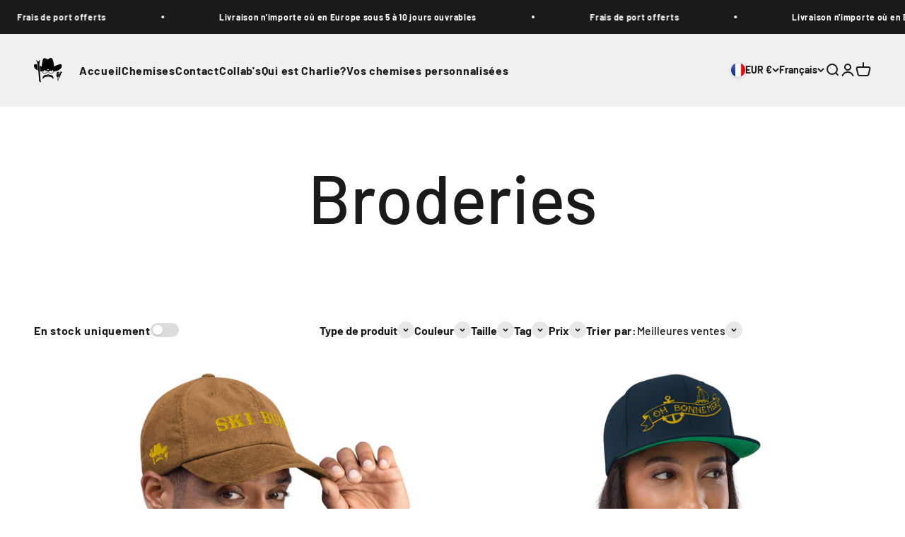

--- FILE ---
content_type: text/html; charset=utf-8
request_url: https://wear.charlieadam.com/collections/broderies
body_size: 51412
content:
<!doctype html>

<html lang="fr" dir="ltr">
  <head>
    <meta charset="utf-8">
    <meta name="viewport" content="width=device-width, initial-scale=1.0, height=device-height, minimum-scale=1.0, maximum-scale=1.0">
    <meta name="theme-color" content="#f0f0f0">

    <title>Broderies</title><link rel="canonical" href="https://wear.charlieadam.com/collections/broderies"><link rel="shortcut icon" href="//wear.charlieadam.com/cdn/shop/files/favicon_blk.png?v=1704303584&width=96">
      <link rel="apple-touch-icon" href="//wear.charlieadam.com/cdn/shop/files/favicon_blk.png?v=1704303584&width=180"><link rel="preconnect" href="https://cdn.shopify.com">
    <link rel="preconnect" href="https://fonts.shopifycdn.com" crossorigin>
    <link rel="dns-prefetch" href="https://productreviews.shopifycdn.com"><link rel="preload" href="//wear.charlieadam.com/cdn/fonts/barlow/barlow_n7.691d1d11f150e857dcbc1c10ef03d825bc378d81.woff2" as="font" type="font/woff2" crossorigin><link rel="preload" href="//wear.charlieadam.com/cdn/fonts/barlow/barlow_n5.a193a1990790eba0cc5cca569d23799830e90f07.woff2" as="font" type="font/woff2" crossorigin><meta property="og:type" content="website">
  <meta property="og:title" content="Broderies"><meta property="og:image" content="http://wear.charlieadam.com/cdn/shop/collections/unisex-premium-sweatshirt-white-zoomed-in-658305cf7c4c6_8b43ffa0-49df-46bc-9624-8fac7b32e7a3.webp?v=1703864244&width=2048">
  <meta property="og:image:secure_url" content="https://wear.charlieadam.com/cdn/shop/collections/unisex-premium-sweatshirt-white-zoomed-in-658305cf7c4c6_8b43ffa0-49df-46bc-9624-8fac7b32e7a3.webp?v=1703864244&width=2048">
  <meta property="og:image:width" content="2000">
  <meta property="og:image:height" content="2000"><meta property="og:url" content="https://wear.charlieadam.com/collections/broderies">
<meta property="og:site_name" content="Charlie Adam Wear"><meta name="twitter:card" content="summary"><meta name="twitter:title" content="Broderies">
  <meta name="twitter:description" content=""><meta name="twitter:image" content="https://wear.charlieadam.com/cdn/shop/collections/unisex-premium-sweatshirt-white-zoomed-in-658305cf7c4c6_8b43ffa0-49df-46bc-9624-8fac7b32e7a3.webp?crop=center&height=1200&v=1703864244&width=1200">
  <meta name="twitter:image:alt" content="Broderies"><script async crossorigin fetchpriority="high" src="/cdn/shopifycloud/importmap-polyfill/es-modules-shim.2.4.0.js"></script>
<script type="application/ld+json">
  {
    "@context": "https://schema.org",
    "@type": "BreadcrumbList",
    "itemListElement": [{
        "@type": "ListItem",
        "position": 1,
        "name": "Accueil",
        "item": "https://wear.charlieadam.com"
      },{
            "@type": "ListItem",
            "position": 2,
            "name": "Broderies",
            "item": "https://wear.charlieadam.com/collections/broderies"
          }]
  }
</script><style>/* Typography (heading) */
  @font-face {
  font-family: Barlow;
  font-weight: 700;
  font-style: normal;
  font-display: fallback;
  src: url("//wear.charlieadam.com/cdn/fonts/barlow/barlow_n7.691d1d11f150e857dcbc1c10ef03d825bc378d81.woff2") format("woff2"),
       url("//wear.charlieadam.com/cdn/fonts/barlow/barlow_n7.4fdbb1cb7da0e2c2f88492243ffa2b4f91924840.woff") format("woff");
}

@font-face {
  font-family: Barlow;
  font-weight: 700;
  font-style: italic;
  font-display: fallback;
  src: url("//wear.charlieadam.com/cdn/fonts/barlow/barlow_i7.50e19d6cc2ba5146fa437a5a7443c76d5d730103.woff2") format("woff2"),
       url("//wear.charlieadam.com/cdn/fonts/barlow/barlow_i7.47e9f98f1b094d912e6fd631cc3fe93d9f40964f.woff") format("woff");
}

/* Typography (body) */
  @font-face {
  font-family: Barlow;
  font-weight: 500;
  font-style: normal;
  font-display: fallback;
  src: url("//wear.charlieadam.com/cdn/fonts/barlow/barlow_n5.a193a1990790eba0cc5cca569d23799830e90f07.woff2") format("woff2"),
       url("//wear.charlieadam.com/cdn/fonts/barlow/barlow_n5.ae31c82169b1dc0715609b8cc6a610b917808358.woff") format("woff");
}

@font-face {
  font-family: Barlow;
  font-weight: 500;
  font-style: italic;
  font-display: fallback;
  src: url("//wear.charlieadam.com/cdn/fonts/barlow/barlow_i5.714d58286997b65cd479af615cfa9bb0a117a573.woff2") format("woff2"),
       url("//wear.charlieadam.com/cdn/fonts/barlow/barlow_i5.0120f77e6447d3b5df4bbec8ad8c2d029d87fb21.woff") format("woff");
}

@font-face {
  font-family: Barlow;
  font-weight: 700;
  font-style: normal;
  font-display: fallback;
  src: url("//wear.charlieadam.com/cdn/fonts/barlow/barlow_n7.691d1d11f150e857dcbc1c10ef03d825bc378d81.woff2") format("woff2"),
       url("//wear.charlieadam.com/cdn/fonts/barlow/barlow_n7.4fdbb1cb7da0e2c2f88492243ffa2b4f91924840.woff") format("woff");
}

@font-face {
  font-family: Barlow;
  font-weight: 700;
  font-style: italic;
  font-display: fallback;
  src: url("//wear.charlieadam.com/cdn/fonts/barlow/barlow_i7.50e19d6cc2ba5146fa437a5a7443c76d5d730103.woff2") format("woff2"),
       url("//wear.charlieadam.com/cdn/fonts/barlow/barlow_i7.47e9f98f1b094d912e6fd631cc3fe93d9f40964f.woff") format("woff");
}

:root {
    /**
     * ---------------------------------------------------------------------
     * SPACING VARIABLES
     *
     * We are using a spacing inspired from frameworks like Tailwind CSS.
     * ---------------------------------------------------------------------
     */
    --spacing-0-5: 0.125rem; /* 2px */
    --spacing-1: 0.25rem; /* 4px */
    --spacing-1-5: 0.375rem; /* 6px */
    --spacing-2: 0.5rem; /* 8px */
    --spacing-2-5: 0.625rem; /* 10px */
    --spacing-3: 0.75rem; /* 12px */
    --spacing-3-5: 0.875rem; /* 14px */
    --spacing-4: 1rem; /* 16px */
    --spacing-4-5: 1.125rem; /* 18px */
    --spacing-5: 1.25rem; /* 20px */
    --spacing-5-5: 1.375rem; /* 22px */
    --spacing-6: 1.5rem; /* 24px */
    --spacing-6-5: 1.625rem; /* 26px */
    --spacing-7: 1.75rem; /* 28px */
    --spacing-7-5: 1.875rem; /* 30px */
    --spacing-8: 2rem; /* 32px */
    --spacing-8-5: 2.125rem; /* 34px */
    --spacing-9: 2.25rem; /* 36px */
    --spacing-9-5: 2.375rem; /* 38px */
    --spacing-10: 2.5rem; /* 40px */
    --spacing-11: 2.75rem; /* 44px */
    --spacing-12: 3rem; /* 48px */
    --spacing-14: 3.5rem; /* 56px */
    --spacing-16: 4rem; /* 64px */
    --spacing-18: 4.5rem; /* 72px */
    --spacing-20: 5rem; /* 80px */
    --spacing-24: 6rem; /* 96px */
    --spacing-28: 7rem; /* 112px */
    --spacing-32: 8rem; /* 128px */
    --spacing-36: 9rem; /* 144px */
    --spacing-40: 10rem; /* 160px */
    --spacing-44: 11rem; /* 176px */
    --spacing-48: 12rem; /* 192px */
    --spacing-52: 13rem; /* 208px */
    --spacing-56: 14rem; /* 224px */
    --spacing-60: 15rem; /* 240px */
    --spacing-64: 16rem; /* 256px */
    --spacing-72: 18rem; /* 288px */
    --spacing-80: 20rem; /* 320px */
    --spacing-96: 24rem; /* 384px */

    /* Container */
    --container-max-width: 1600px;
    --container-narrow-max-width: 1350px;
    --container-gutter: var(--spacing-5);
    --section-outer-spacing-block: var(--spacing-12);
    --section-inner-max-spacing-block: var(--spacing-10);
    --section-inner-spacing-inline: var(--container-gutter);
    --section-stack-spacing-block: var(--spacing-8);

    /* Grid gutter */
    --grid-gutter: var(--spacing-5);

    /* Product list settings */
    --product-list-row-gap: var(--spacing-8);
    --product-list-column-gap: var(--grid-gutter);

    /* Form settings */
    --input-gap: var(--spacing-2);
    --input-height: 2.625rem;
    --input-padding-inline: var(--spacing-4);

    /* Other sizes */
    --sticky-area-height: calc(var(--sticky-announcement-bar-enabled, 0) * var(--announcement-bar-height, 0px) + var(--sticky-header-enabled, 0) * var(--header-height, 0px));

    /* RTL support */
    --transform-logical-flip: 1;
    --transform-origin-start: left;
    --transform-origin-end: right;

    /**
     * ---------------------------------------------------------------------
     * TYPOGRAPHY
     * ---------------------------------------------------------------------
     */

    /* Font properties */
    --heading-font-family: Barlow, sans-serif;
    --heading-font-weight: 700;
    --heading-font-style: normal;
    --heading-text-transform: normal;
    --heading-letter-spacing: -0.015em;
    --text-font-family: Barlow, sans-serif;
    --text-font-weight: 500;
    --text-font-style: normal;
    --text-letter-spacing: 0.045em;

    /* Font sizes */
    --text-h0: 3rem;
    --text-h1: 2.5rem;
    --text-h2: 2rem;
    --text-h3: 1.5rem;
    --text-h4: 1.375rem;
    --text-h5: 1.125rem;
    --text-h6: 1rem;
    --text-xs: 0.6875rem;
    --text-sm: 0.75rem;
    --text-base: 0.875rem;
    --text-lg: 1.125rem;

    /**
     * ---------------------------------------------------------------------
     * COLORS
     * ---------------------------------------------------------------------
     */

    /* Color settings */--accent: 26 26 26;
    --text-primary: 26 26 26;
    --background-primary: 255 255 255;
    --dialog-background: 255 255 255;
    --border-color: var(--text-color, var(--text-primary)) / 0.12;

    /* Button colors */
    --button-background-primary: 26 26 26;
    --button-text-primary: 255 255 255;
    --button-background-secondary: 240 196 23;
    --button-text-secondary: 26 26 26;

    /* Status colors */
    --success-background: 224 244 232;
    --success-text: 0 163 65;
    --warning-background: 255 246 233;
    --warning-text: 255 183 74;
    --error-background: 254 231 231;
    --error-text: 248 58 58;

    /* Product colors */
    --on-sale-text: 248 58 58;
    --on-sale-badge-background: 248 58 58;
    --on-sale-badge-text: 255 255 255;
    --sold-out-badge-background: 0 0 0;
    --sold-out-badge-text: 255 255 255;
    --primary-badge-background: 128 60 238;
    --primary-badge-text: 255 255 255;
    --star-color: 255 183 74;
    --product-card-background: 255 255 255;
    --product-card-text: 26 26 26;

    /* Header colors */
    --header-background: 240 240 240;
    --header-text: 26 26 26;

    /* Footer colors */
    --footer-background: 255 255 255;
    --footer-text: 26 26 26;

    /* Rounded variables (used for border radius) */
    --rounded-xs: 0.25rem;
    --rounded-sm: 0.375rem;
    --rounded: 0.75rem;
    --rounded-lg: 1.5rem;
    --rounded-full: 9999px;

    --rounded-button: 3.75rem;
    --rounded-input: 0.5rem;

    /* Box shadow */
    --shadow-sm: 0 2px 8px rgb(var(--text-primary) / 0.1);
    --shadow: 0 5px 15px rgb(var(--text-primary) / 0.1);
    --shadow-md: 0 5px 30px rgb(var(--text-primary) / 0.1);
    --shadow-block: 0px 18px 50px rgb(var(--text-primary) / 0.1);

    /**
     * ---------------------------------------------------------------------
     * OTHER
     * ---------------------------------------------------------------------
     */

    --stagger-products-reveal-opacity: 0;
    --cursor-close-svg-url: url(//wear.charlieadam.com/cdn/shop/t/23/assets/cursor-close.svg?v=147174565022153725511762353709);
    --cursor-zoom-in-svg-url: url(//wear.charlieadam.com/cdn/shop/t/23/assets/cursor-zoom-in.svg?v=154953035094101115921762353709);
    --cursor-zoom-out-svg-url: url(//wear.charlieadam.com/cdn/shop/t/23/assets/cursor-zoom-out.svg?v=16155520337305705181762353708);
    --checkmark-svg-url: url(//wear.charlieadam.com/cdn/shop/t/23/assets/checkmark.svg?v=77552481021870063511762353709);
  }

  [dir="rtl"]:root {
    /* RTL support */
    --transform-logical-flip: -1;
    --transform-origin-start: right;
    --transform-origin-end: left;
  }

  @media screen and (min-width: 700px) {
    :root {
      /* Typography (font size) */
      --text-h0: 4rem;
      --text-h1: 3rem;
      --text-h2: 2.5rem;
      --text-h3: 2rem;
      --text-h4: 1.625rem;
      --text-h5: 1.25rem;
      --text-h6: 1.125rem;

      --text-xs: 0.75rem;
      --text-sm: 0.875rem;
      --text-base: 1.0rem;
      --text-lg: 1.25rem;

      /* Spacing */
      --container-gutter: 2rem;
      --section-outer-spacing-block: var(--spacing-16);
      --section-inner-max-spacing-block: var(--spacing-12);
      --section-inner-spacing-inline: var(--spacing-12);
      --section-stack-spacing-block: var(--spacing-12);

      /* Grid gutter */
      --grid-gutter: var(--spacing-6);

      /* Product list settings */
      --product-list-row-gap: var(--spacing-12);

      /* Form settings */
      --input-gap: 1rem;
      --input-height: 3.125rem;
      --input-padding-inline: var(--spacing-5);
    }
  }

  @media screen and (min-width: 1000px) {
    :root {
      /* Spacing settings */
      --container-gutter: var(--spacing-12);
      --section-outer-spacing-block: var(--spacing-18);
      --section-inner-max-spacing-block: var(--spacing-16);
      --section-inner-spacing-inline: var(--spacing-16);
      --section-stack-spacing-block: var(--spacing-12);
    }
  }

  @media screen and (min-width: 1150px) {
    :root {
      /* Spacing settings */
      --container-gutter: var(--spacing-12);
      --section-outer-spacing-block: var(--spacing-20);
      --section-inner-max-spacing-block: var(--spacing-16);
      --section-inner-spacing-inline: var(--spacing-16);
      --section-stack-spacing-block: var(--spacing-12);
    }
  }

  @media screen and (min-width: 1400px) {
    :root {
      /* Typography (font size) */
      --text-h0: 5rem;
      --text-h1: 3.75rem;
      --text-h2: 3rem;
      --text-h3: 2.25rem;
      --text-h4: 2rem;
      --text-h5: 1.5rem;
      --text-h6: 1.25rem;

      --section-outer-spacing-block: var(--spacing-24);
      --section-inner-max-spacing-block: var(--spacing-18);
      --section-inner-spacing-inline: var(--spacing-18);
    }
  }

  @media screen and (min-width: 1600px) {
    :root {
      --section-outer-spacing-block: var(--spacing-24);
      --section-inner-max-spacing-block: var(--spacing-20);
      --section-inner-spacing-inline: var(--spacing-20);
    }
  }

  /**
   * ---------------------------------------------------------------------
   * LIQUID DEPENDANT CSS
   *
   * Our main CSS is Liquid free, but some very specific features depend on
   * theme settings, so we have them here
   * ---------------------------------------------------------------------
   */@media screen and (pointer: fine) {
        .button:not([disabled]):hover, .btn:not([disabled]):hover, .shopify-payment-button__button--unbranded:not([disabled]):hover {
          --button-background-opacity: 0.85;
        }

        .button--subdued:not([disabled]):hover {
          --button-background: var(--text-color) / .05 !important;
        }
      }</style><script>
  // This allows to expose several variables to the global scope, to be used in scripts
  window.themeVariables = {
    settings: {
      showPageTransition: null,
      staggerProductsApparition: true,
      reduceDrawerAnimation: false,
      reduceMenuAnimation: false,
      headingApparition: "split_fade",
      pageType: "collection",
      moneyFormat: "€{{amount_with_comma_separator}}",
      moneyWithCurrencyFormat: "€{{amount_with_comma_separator}} EUR",
      currencyCodeEnabled: false,
      cartType: "page",
      showDiscount: true,
      discountMode: "saving",
      pageBackground: "#ffffff",
      textColor: "#1a1a1a"
    },

    strings: {
      accessibilityClose: "Fermer",
      accessibilityNext: "Suivant",
      accessibilityPrevious: "Précédent",
      closeGallery: "Fermer la galerie",
      zoomGallery: "Zoomer sur l\u0026#39;image",
      errorGallery: "L\u0026#39;image ne peut pas etre chargée",
      searchNoResults: "Aucun résultat ne correspond à votre recherche.",
      addOrderNote: "Ajouter une note",
      editOrderNote: "Modifier la note",
      shippingEstimatorNoResults: "Nous ne livrons pas à votre adresse.",
      shippingEstimatorOneResult: "Il y a un résultat pour votre adresse :",
      shippingEstimatorMultipleResults: "Il y a plusieurs résultats pour votre adresse :",
      shippingEstimatorError: "Impossible d\u0026#39;estimer les frais de livraison :"
    },

    breakpoints: {
      'sm': 'screen and (min-width: 700px)',
      'md': 'screen and (min-width: 1000px)',
      'lg': 'screen and (min-width: 1150px)',
      'xl': 'screen and (min-width: 1400px)',

      'sm-max': 'screen and (max-width: 699px)',
      'md-max': 'screen and (max-width: 999px)',
      'lg-max': 'screen and (max-width: 1149px)',
      'xl-max': 'screen and (max-width: 1399px)'
    }
  };

  // For detecting native share
  document.documentElement.classList.add(`native-share--${navigator.share ? 'enabled' : 'disabled'}`);</script><script type="importmap">{
        "imports": {
          "vendor": "//wear.charlieadam.com/cdn/shop/t/23/assets/vendor.min.js?v=166563502121812900551762353666",
          "theme": "//wear.charlieadam.com/cdn/shop/t/23/assets/theme.js?v=63782355822096238611762353666",
          "photoswipe": "//wear.charlieadam.com/cdn/shop/t/23/assets/photoswipe.min.js?v=13374349288281597431762353666"
        }
      }
    </script>

    <script type="module" src="//wear.charlieadam.com/cdn/shop/t/23/assets/vendor.min.js?v=166563502121812900551762353666"></script>
    <script type="module" src="//wear.charlieadam.com/cdn/shop/t/23/assets/theme.js?v=63782355822096238611762353666"></script>

    <script>window.performance && window.performance.mark && window.performance.mark('shopify.content_for_header.start');</script><meta name="google-site-verification" content="o4SJLl5RcjLlx-atowxAY7pkt0VNFnBpNrzCaQbJN9U">
<meta name="facebook-domain-verification" content="72wo7bx8t52m48gs2wpzy38x8facel">
<meta id="shopify-digital-wallet" name="shopify-digital-wallet" content="/79386411338/digital_wallets/dialog">
<meta name="shopify-checkout-api-token" content="c74c2d56cc365669e76ca8c3690b08a1">
<meta id="in-context-paypal-metadata" data-shop-id="79386411338" data-venmo-supported="false" data-environment="production" data-locale="fr_FR" data-paypal-v4="true" data-currency="EUR">
<link rel="alternate" type="application/atom+xml" title="Feed" href="/collections/broderies.atom" />
<link rel="next" href="/collections/broderies?page=2">
<link rel="alternate" hreflang="x-default" href="https://wear.charlieadam.com/collections/broderies">
<link rel="alternate" hreflang="fr" href="https://wear.charlieadam.com/collections/broderies">
<link rel="alternate" hreflang="en" href="https://wear.charlieadam.com/en/collections/broderies">
<link rel="alternate" type="application/json+oembed" href="https://wear.charlieadam.com/collections/broderies.oembed">
<script async="async" src="/checkouts/internal/preloads.js?locale=fr-FR"></script>
<link rel="preconnect" href="https://shop.app" crossorigin="anonymous">
<script async="async" src="https://shop.app/checkouts/internal/preloads.js?locale=fr-FR&shop_id=79386411338" crossorigin="anonymous"></script>
<script id="apple-pay-shop-capabilities" type="application/json">{"shopId":79386411338,"countryCode":"FR","currencyCode":"EUR","merchantCapabilities":["supports3DS"],"merchantId":"gid:\/\/shopify\/Shop\/79386411338","merchantName":"Charlie Adam Wear","requiredBillingContactFields":["postalAddress","email","phone"],"requiredShippingContactFields":["postalAddress","email","phone"],"shippingType":"shipping","supportedNetworks":["visa","masterCard","amex","maestro"],"total":{"type":"pending","label":"Charlie Adam Wear","amount":"1.00"},"shopifyPaymentsEnabled":true,"supportsSubscriptions":true}</script>
<script id="shopify-features" type="application/json">{"accessToken":"c74c2d56cc365669e76ca8c3690b08a1","betas":["rich-media-storefront-analytics"],"domain":"wear.charlieadam.com","predictiveSearch":true,"shopId":79386411338,"locale":"fr"}</script>
<script>var Shopify = Shopify || {};
Shopify.shop = "41d049.myshopify.com";
Shopify.locale = "fr";
Shopify.currency = {"active":"EUR","rate":"1.0"};
Shopify.country = "FR";
Shopify.theme = {"name":"Impact 6.11.2","id":190473011530,"schema_name":"Impact","schema_version":"6.11.2","theme_store_id":1190,"role":"main"};
Shopify.theme.handle = "null";
Shopify.theme.style = {"id":null,"handle":null};
Shopify.cdnHost = "wear.charlieadam.com/cdn";
Shopify.routes = Shopify.routes || {};
Shopify.routes.root = "/";</script>
<script type="module">!function(o){(o.Shopify=o.Shopify||{}).modules=!0}(window);</script>
<script>!function(o){function n(){var o=[];function n(){o.push(Array.prototype.slice.apply(arguments))}return n.q=o,n}var t=o.Shopify=o.Shopify||{};t.loadFeatures=n(),t.autoloadFeatures=n()}(window);</script>
<script>
  window.ShopifyPay = window.ShopifyPay || {};
  window.ShopifyPay.apiHost = "shop.app\/pay";
  window.ShopifyPay.redirectState = null;
</script>
<script id="shop-js-analytics" type="application/json">{"pageType":"collection"}</script>
<script defer="defer" async type="module" src="//wear.charlieadam.com/cdn/shopifycloud/shop-js/modules/v2/client.init-shop-cart-sync_BcDpqI9l.fr.esm.js"></script>
<script defer="defer" async type="module" src="//wear.charlieadam.com/cdn/shopifycloud/shop-js/modules/v2/chunk.common_a1Rf5Dlz.esm.js"></script>
<script defer="defer" async type="module" src="//wear.charlieadam.com/cdn/shopifycloud/shop-js/modules/v2/chunk.modal_Djra7sW9.esm.js"></script>
<script type="module">
  await import("//wear.charlieadam.com/cdn/shopifycloud/shop-js/modules/v2/client.init-shop-cart-sync_BcDpqI9l.fr.esm.js");
await import("//wear.charlieadam.com/cdn/shopifycloud/shop-js/modules/v2/chunk.common_a1Rf5Dlz.esm.js");
await import("//wear.charlieadam.com/cdn/shopifycloud/shop-js/modules/v2/chunk.modal_Djra7sW9.esm.js");

  window.Shopify.SignInWithShop?.initShopCartSync?.({"fedCMEnabled":true,"windoidEnabled":true});

</script>
<script>
  window.Shopify = window.Shopify || {};
  if (!window.Shopify.featureAssets) window.Shopify.featureAssets = {};
  window.Shopify.featureAssets['shop-js'] = {"shop-cart-sync":["modules/v2/client.shop-cart-sync_BLrx53Hf.fr.esm.js","modules/v2/chunk.common_a1Rf5Dlz.esm.js","modules/v2/chunk.modal_Djra7sW9.esm.js"],"init-fed-cm":["modules/v2/client.init-fed-cm_C8SUwJ8U.fr.esm.js","modules/v2/chunk.common_a1Rf5Dlz.esm.js","modules/v2/chunk.modal_Djra7sW9.esm.js"],"shop-cash-offers":["modules/v2/client.shop-cash-offers_BBp_MjBM.fr.esm.js","modules/v2/chunk.common_a1Rf5Dlz.esm.js","modules/v2/chunk.modal_Djra7sW9.esm.js"],"shop-login-button":["modules/v2/client.shop-login-button_Dw6kG_iO.fr.esm.js","modules/v2/chunk.common_a1Rf5Dlz.esm.js","modules/v2/chunk.modal_Djra7sW9.esm.js"],"pay-button":["modules/v2/client.pay-button_BJDaAh68.fr.esm.js","modules/v2/chunk.common_a1Rf5Dlz.esm.js","modules/v2/chunk.modal_Djra7sW9.esm.js"],"shop-button":["modules/v2/client.shop-button_DBWL94V3.fr.esm.js","modules/v2/chunk.common_a1Rf5Dlz.esm.js","modules/v2/chunk.modal_Djra7sW9.esm.js"],"avatar":["modules/v2/client.avatar_BTnouDA3.fr.esm.js"],"init-windoid":["modules/v2/client.init-windoid_77FSIiws.fr.esm.js","modules/v2/chunk.common_a1Rf5Dlz.esm.js","modules/v2/chunk.modal_Djra7sW9.esm.js"],"init-shop-for-new-customer-accounts":["modules/v2/client.init-shop-for-new-customer-accounts_QoC3RJm9.fr.esm.js","modules/v2/client.shop-login-button_Dw6kG_iO.fr.esm.js","modules/v2/chunk.common_a1Rf5Dlz.esm.js","modules/v2/chunk.modal_Djra7sW9.esm.js"],"init-shop-email-lookup-coordinator":["modules/v2/client.init-shop-email-lookup-coordinator_D4ioGzPw.fr.esm.js","modules/v2/chunk.common_a1Rf5Dlz.esm.js","modules/v2/chunk.modal_Djra7sW9.esm.js"],"init-shop-cart-sync":["modules/v2/client.init-shop-cart-sync_BcDpqI9l.fr.esm.js","modules/v2/chunk.common_a1Rf5Dlz.esm.js","modules/v2/chunk.modal_Djra7sW9.esm.js"],"shop-toast-manager":["modules/v2/client.shop-toast-manager_B-eIbpHW.fr.esm.js","modules/v2/chunk.common_a1Rf5Dlz.esm.js","modules/v2/chunk.modal_Djra7sW9.esm.js"],"init-customer-accounts":["modules/v2/client.init-customer-accounts_BcBSUbIK.fr.esm.js","modules/v2/client.shop-login-button_Dw6kG_iO.fr.esm.js","modules/v2/chunk.common_a1Rf5Dlz.esm.js","modules/v2/chunk.modal_Djra7sW9.esm.js"],"init-customer-accounts-sign-up":["modules/v2/client.init-customer-accounts-sign-up_DvG__VHD.fr.esm.js","modules/v2/client.shop-login-button_Dw6kG_iO.fr.esm.js","modules/v2/chunk.common_a1Rf5Dlz.esm.js","modules/v2/chunk.modal_Djra7sW9.esm.js"],"shop-follow-button":["modules/v2/client.shop-follow-button_Dnx6fDH9.fr.esm.js","modules/v2/chunk.common_a1Rf5Dlz.esm.js","modules/v2/chunk.modal_Djra7sW9.esm.js"],"checkout-modal":["modules/v2/client.checkout-modal_BDH3MUqJ.fr.esm.js","modules/v2/chunk.common_a1Rf5Dlz.esm.js","modules/v2/chunk.modal_Djra7sW9.esm.js"],"shop-login":["modules/v2/client.shop-login_CV9Paj8R.fr.esm.js","modules/v2/chunk.common_a1Rf5Dlz.esm.js","modules/v2/chunk.modal_Djra7sW9.esm.js"],"lead-capture":["modules/v2/client.lead-capture_DGQOTB4e.fr.esm.js","modules/v2/chunk.common_a1Rf5Dlz.esm.js","modules/v2/chunk.modal_Djra7sW9.esm.js"],"payment-terms":["modules/v2/client.payment-terms_BQYK7nq4.fr.esm.js","modules/v2/chunk.common_a1Rf5Dlz.esm.js","modules/v2/chunk.modal_Djra7sW9.esm.js"]};
</script>
<script>(function() {
  var isLoaded = false;
  function asyncLoad() {
    if (isLoaded) return;
    isLoaded = true;
    var urls = ["\/\/cdn.shopify.com\/proxy\/bdf22aa93a8845ac943195a2cdaf3dc8cd6043d61268ec3c3caf34c566ec9b5f\/static.cdn.printful.com\/static\/js\/external\/shopify-product-customizer.js?v=0.28\u0026shop=41d049.myshopify.com\u0026sp-cache-control=cHVibGljLCBtYXgtYWdlPTkwMA"];
    for (var i = 0; i < urls.length; i++) {
      var s = document.createElement('script');
      s.type = 'text/javascript';
      s.async = true;
      s.src = urls[i];
      var x = document.getElementsByTagName('script')[0];
      x.parentNode.insertBefore(s, x);
    }
  };
  if(window.attachEvent) {
    window.attachEvent('onload', asyncLoad);
  } else {
    window.addEventListener('load', asyncLoad, false);
  }
})();</script>
<script id="__st">var __st={"a":79386411338,"offset":3600,"reqid":"37e373f6-277c-4abd-bb30-88e14c4b0ccb-1769237077","pageurl":"wear.charlieadam.com\/collections\/broderies","u":"5a0eec0b0ffa","p":"collection","rtyp":"collection","rid":612414849354};</script>
<script>window.ShopifyPaypalV4VisibilityTracking = true;</script>
<script id="captcha-bootstrap">!function(){'use strict';const t='contact',e='account',n='new_comment',o=[[t,t],['blogs',n],['comments',n],[t,'customer']],c=[[e,'customer_login'],[e,'guest_login'],[e,'recover_customer_password'],[e,'create_customer']],r=t=>t.map((([t,e])=>`form[action*='/${t}']:not([data-nocaptcha='true']) input[name='form_type'][value='${e}']`)).join(','),a=t=>()=>t?[...document.querySelectorAll(t)].map((t=>t.form)):[];function s(){const t=[...o],e=r(t);return a(e)}const i='password',u='form_key',d=['recaptcha-v3-token','g-recaptcha-response','h-captcha-response',i],f=()=>{try{return window.sessionStorage}catch{return}},m='__shopify_v',_=t=>t.elements[u];function p(t,e,n=!1){try{const o=window.sessionStorage,c=JSON.parse(o.getItem(e)),{data:r}=function(t){const{data:e,action:n}=t;return t[m]||n?{data:e,action:n}:{data:t,action:n}}(c);for(const[e,n]of Object.entries(r))t.elements[e]&&(t.elements[e].value=n);n&&o.removeItem(e)}catch(o){console.error('form repopulation failed',{error:o})}}const l='form_type',E='cptcha';function T(t){t.dataset[E]=!0}const w=window,h=w.document,L='Shopify',v='ce_forms',y='captcha';let A=!1;((t,e)=>{const n=(g='f06e6c50-85a8-45c8-87d0-21a2b65856fe',I='https://cdn.shopify.com/shopifycloud/storefront-forms-hcaptcha/ce_storefront_forms_captcha_hcaptcha.v1.5.2.iife.js',D={infoText:'Protégé par hCaptcha',privacyText:'Confidentialité',termsText:'Conditions'},(t,e,n)=>{const o=w[L][v],c=o.bindForm;if(c)return c(t,g,e,D).then(n);var r;o.q.push([[t,g,e,D],n]),r=I,A||(h.body.append(Object.assign(h.createElement('script'),{id:'captcha-provider',async:!0,src:r})),A=!0)});var g,I,D;w[L]=w[L]||{},w[L][v]=w[L][v]||{},w[L][v].q=[],w[L][y]=w[L][y]||{},w[L][y].protect=function(t,e){n(t,void 0,e),T(t)},Object.freeze(w[L][y]),function(t,e,n,w,h,L){const[v,y,A,g]=function(t,e,n){const i=e?o:[],u=t?c:[],d=[...i,...u],f=r(d),m=r(i),_=r(d.filter((([t,e])=>n.includes(e))));return[a(f),a(m),a(_),s()]}(w,h,L),I=t=>{const e=t.target;return e instanceof HTMLFormElement?e:e&&e.form},D=t=>v().includes(t);t.addEventListener('submit',(t=>{const e=I(t);if(!e)return;const n=D(e)&&!e.dataset.hcaptchaBound&&!e.dataset.recaptchaBound,o=_(e),c=g().includes(e)&&(!o||!o.value);(n||c)&&t.preventDefault(),c&&!n&&(function(t){try{if(!f())return;!function(t){const e=f();if(!e)return;const n=_(t);if(!n)return;const o=n.value;o&&e.removeItem(o)}(t);const e=Array.from(Array(32),(()=>Math.random().toString(36)[2])).join('');!function(t,e){_(t)||t.append(Object.assign(document.createElement('input'),{type:'hidden',name:u})),t.elements[u].value=e}(t,e),function(t,e){const n=f();if(!n)return;const o=[...t.querySelectorAll(`input[type='${i}']`)].map((({name:t})=>t)),c=[...d,...o],r={};for(const[a,s]of new FormData(t).entries())c.includes(a)||(r[a]=s);n.setItem(e,JSON.stringify({[m]:1,action:t.action,data:r}))}(t,e)}catch(e){console.error('failed to persist form',e)}}(e),e.submit())}));const S=(t,e)=>{t&&!t.dataset[E]&&(n(t,e.some((e=>e===t))),T(t))};for(const o of['focusin','change'])t.addEventListener(o,(t=>{const e=I(t);D(e)&&S(e,y())}));const B=e.get('form_key'),M=e.get(l),P=B&&M;t.addEventListener('DOMContentLoaded',(()=>{const t=y();if(P)for(const e of t)e.elements[l].value===M&&p(e,B);[...new Set([...A(),...v().filter((t=>'true'===t.dataset.shopifyCaptcha))])].forEach((e=>S(e,t)))}))}(h,new URLSearchParams(w.location.search),n,t,e,['guest_login'])})(!0,!0)}();</script>
<script integrity="sha256-4kQ18oKyAcykRKYeNunJcIwy7WH5gtpwJnB7kiuLZ1E=" data-source-attribution="shopify.loadfeatures" defer="defer" src="//wear.charlieadam.com/cdn/shopifycloud/storefront/assets/storefront/load_feature-a0a9edcb.js" crossorigin="anonymous"></script>
<script crossorigin="anonymous" defer="defer" src="//wear.charlieadam.com/cdn/shopifycloud/storefront/assets/shopify_pay/storefront-65b4c6d7.js?v=20250812"></script>
<script data-source-attribution="shopify.dynamic_checkout.dynamic.init">var Shopify=Shopify||{};Shopify.PaymentButton=Shopify.PaymentButton||{isStorefrontPortableWallets:!0,init:function(){window.Shopify.PaymentButton.init=function(){};var t=document.createElement("script");t.src="https://wear.charlieadam.com/cdn/shopifycloud/portable-wallets/latest/portable-wallets.fr.js",t.type="module",document.head.appendChild(t)}};
</script>
<script data-source-attribution="shopify.dynamic_checkout.buyer_consent">
  function portableWalletsHideBuyerConsent(e){var t=document.getElementById("shopify-buyer-consent"),n=document.getElementById("shopify-subscription-policy-button");t&&n&&(t.classList.add("hidden"),t.setAttribute("aria-hidden","true"),n.removeEventListener("click",e))}function portableWalletsShowBuyerConsent(e){var t=document.getElementById("shopify-buyer-consent"),n=document.getElementById("shopify-subscription-policy-button");t&&n&&(t.classList.remove("hidden"),t.removeAttribute("aria-hidden"),n.addEventListener("click",e))}window.Shopify?.PaymentButton&&(window.Shopify.PaymentButton.hideBuyerConsent=portableWalletsHideBuyerConsent,window.Shopify.PaymentButton.showBuyerConsent=portableWalletsShowBuyerConsent);
</script>
<script data-source-attribution="shopify.dynamic_checkout.cart.bootstrap">document.addEventListener("DOMContentLoaded",(function(){function t(){return document.querySelector("shopify-accelerated-checkout-cart, shopify-accelerated-checkout")}if(t())Shopify.PaymentButton.init();else{new MutationObserver((function(e,n){t()&&(Shopify.PaymentButton.init(),n.disconnect())})).observe(document.body,{childList:!0,subtree:!0})}}));
</script>
<link id="shopify-accelerated-checkout-styles" rel="stylesheet" media="screen" href="https://wear.charlieadam.com/cdn/shopifycloud/portable-wallets/latest/accelerated-checkout-backwards-compat.css" crossorigin="anonymous">
<style id="shopify-accelerated-checkout-cart">
        #shopify-buyer-consent {
  margin-top: 1em;
  display: inline-block;
  width: 100%;
}

#shopify-buyer-consent.hidden {
  display: none;
}

#shopify-subscription-policy-button {
  background: none;
  border: none;
  padding: 0;
  text-decoration: underline;
  font-size: inherit;
  cursor: pointer;
}

#shopify-subscription-policy-button::before {
  box-shadow: none;
}

      </style>

<script>window.performance && window.performance.mark && window.performance.mark('shopify.content_for_header.end');</script>
<link href="//wear.charlieadam.com/cdn/shop/t/23/assets/theme.css?v=3935707126359067981762353666" rel="stylesheet" type="text/css" media="all" /><link href="https://monorail-edge.shopifysvc.com" rel="dns-prefetch">
<script>(function(){if ("sendBeacon" in navigator && "performance" in window) {try {var session_token_from_headers = performance.getEntriesByType('navigation')[0].serverTiming.find(x => x.name == '_s').description;} catch {var session_token_from_headers = undefined;}var session_cookie_matches = document.cookie.match(/_shopify_s=([^;]*)/);var session_token_from_cookie = session_cookie_matches && session_cookie_matches.length === 2 ? session_cookie_matches[1] : "";var session_token = session_token_from_headers || session_token_from_cookie || "";function handle_abandonment_event(e) {var entries = performance.getEntries().filter(function(entry) {return /monorail-edge.shopifysvc.com/.test(entry.name);});if (!window.abandonment_tracked && entries.length === 0) {window.abandonment_tracked = true;var currentMs = Date.now();var navigation_start = performance.timing.navigationStart;var payload = {shop_id: 79386411338,url: window.location.href,navigation_start,duration: currentMs - navigation_start,session_token,page_type: "collection"};window.navigator.sendBeacon("https://monorail-edge.shopifysvc.com/v1/produce", JSON.stringify({schema_id: "online_store_buyer_site_abandonment/1.1",payload: payload,metadata: {event_created_at_ms: currentMs,event_sent_at_ms: currentMs}}));}}window.addEventListener('pagehide', handle_abandonment_event);}}());</script>
<script id="web-pixels-manager-setup">(function e(e,d,r,n,o){if(void 0===o&&(o={}),!Boolean(null===(a=null===(i=window.Shopify)||void 0===i?void 0:i.analytics)||void 0===a?void 0:a.replayQueue)){var i,a;window.Shopify=window.Shopify||{};var t=window.Shopify;t.analytics=t.analytics||{};var s=t.analytics;s.replayQueue=[],s.publish=function(e,d,r){return s.replayQueue.push([e,d,r]),!0};try{self.performance.mark("wpm:start")}catch(e){}var l=function(){var e={modern:/Edge?\/(1{2}[4-9]|1[2-9]\d|[2-9]\d{2}|\d{4,})\.\d+(\.\d+|)|Firefox\/(1{2}[4-9]|1[2-9]\d|[2-9]\d{2}|\d{4,})\.\d+(\.\d+|)|Chrom(ium|e)\/(9{2}|\d{3,})\.\d+(\.\d+|)|(Maci|X1{2}).+ Version\/(15\.\d+|(1[6-9]|[2-9]\d|\d{3,})\.\d+)([,.]\d+|)( \(\w+\)|)( Mobile\/\w+|) Safari\/|Chrome.+OPR\/(9{2}|\d{3,})\.\d+\.\d+|(CPU[ +]OS|iPhone[ +]OS|CPU[ +]iPhone|CPU IPhone OS|CPU iPad OS)[ +]+(15[._]\d+|(1[6-9]|[2-9]\d|\d{3,})[._]\d+)([._]\d+|)|Android:?[ /-](13[3-9]|1[4-9]\d|[2-9]\d{2}|\d{4,})(\.\d+|)(\.\d+|)|Android.+Firefox\/(13[5-9]|1[4-9]\d|[2-9]\d{2}|\d{4,})\.\d+(\.\d+|)|Android.+Chrom(ium|e)\/(13[3-9]|1[4-9]\d|[2-9]\d{2}|\d{4,})\.\d+(\.\d+|)|SamsungBrowser\/([2-9]\d|\d{3,})\.\d+/,legacy:/Edge?\/(1[6-9]|[2-9]\d|\d{3,})\.\d+(\.\d+|)|Firefox\/(5[4-9]|[6-9]\d|\d{3,})\.\d+(\.\d+|)|Chrom(ium|e)\/(5[1-9]|[6-9]\d|\d{3,})\.\d+(\.\d+|)([\d.]+$|.*Safari\/(?![\d.]+ Edge\/[\d.]+$))|(Maci|X1{2}).+ Version\/(10\.\d+|(1[1-9]|[2-9]\d|\d{3,})\.\d+)([,.]\d+|)( \(\w+\)|)( Mobile\/\w+|) Safari\/|Chrome.+OPR\/(3[89]|[4-9]\d|\d{3,})\.\d+\.\d+|(CPU[ +]OS|iPhone[ +]OS|CPU[ +]iPhone|CPU IPhone OS|CPU iPad OS)[ +]+(10[._]\d+|(1[1-9]|[2-9]\d|\d{3,})[._]\d+)([._]\d+|)|Android:?[ /-](13[3-9]|1[4-9]\d|[2-9]\d{2}|\d{4,})(\.\d+|)(\.\d+|)|Mobile Safari.+OPR\/([89]\d|\d{3,})\.\d+\.\d+|Android.+Firefox\/(13[5-9]|1[4-9]\d|[2-9]\d{2}|\d{4,})\.\d+(\.\d+|)|Android.+Chrom(ium|e)\/(13[3-9]|1[4-9]\d|[2-9]\d{2}|\d{4,})\.\d+(\.\d+|)|Android.+(UC? ?Browser|UCWEB|U3)[ /]?(15\.([5-9]|\d{2,})|(1[6-9]|[2-9]\d|\d{3,})\.\d+)\.\d+|SamsungBrowser\/(5\.\d+|([6-9]|\d{2,})\.\d+)|Android.+MQ{2}Browser\/(14(\.(9|\d{2,})|)|(1[5-9]|[2-9]\d|\d{3,})(\.\d+|))(\.\d+|)|K[Aa][Ii]OS\/(3\.\d+|([4-9]|\d{2,})\.\d+)(\.\d+|)/},d=e.modern,r=e.legacy,n=navigator.userAgent;return n.match(d)?"modern":n.match(r)?"legacy":"unknown"}(),u="modern"===l?"modern":"legacy",c=(null!=n?n:{modern:"",legacy:""})[u],f=function(e){return[e.baseUrl,"/wpm","/b",e.hashVersion,"modern"===e.buildTarget?"m":"l",".js"].join("")}({baseUrl:d,hashVersion:r,buildTarget:u}),m=function(e){var d=e.version,r=e.bundleTarget,n=e.surface,o=e.pageUrl,i=e.monorailEndpoint;return{emit:function(e){var a=e.status,t=e.errorMsg,s=(new Date).getTime(),l=JSON.stringify({metadata:{event_sent_at_ms:s},events:[{schema_id:"web_pixels_manager_load/3.1",payload:{version:d,bundle_target:r,page_url:o,status:a,surface:n,error_msg:t},metadata:{event_created_at_ms:s}}]});if(!i)return console&&console.warn&&console.warn("[Web Pixels Manager] No Monorail endpoint provided, skipping logging."),!1;try{return self.navigator.sendBeacon.bind(self.navigator)(i,l)}catch(e){}var u=new XMLHttpRequest;try{return u.open("POST",i,!0),u.setRequestHeader("Content-Type","text/plain"),u.send(l),!0}catch(e){return console&&console.warn&&console.warn("[Web Pixels Manager] Got an unhandled error while logging to Monorail."),!1}}}}({version:r,bundleTarget:l,surface:e.surface,pageUrl:self.location.href,monorailEndpoint:e.monorailEndpoint});try{o.browserTarget=l,function(e){var d=e.src,r=e.async,n=void 0===r||r,o=e.onload,i=e.onerror,a=e.sri,t=e.scriptDataAttributes,s=void 0===t?{}:t,l=document.createElement("script"),u=document.querySelector("head"),c=document.querySelector("body");if(l.async=n,l.src=d,a&&(l.integrity=a,l.crossOrigin="anonymous"),s)for(var f in s)if(Object.prototype.hasOwnProperty.call(s,f))try{l.dataset[f]=s[f]}catch(e){}if(o&&l.addEventListener("load",o),i&&l.addEventListener("error",i),u)u.appendChild(l);else{if(!c)throw new Error("Did not find a head or body element to append the script");c.appendChild(l)}}({src:f,async:!0,onload:function(){if(!function(){var e,d;return Boolean(null===(d=null===(e=window.Shopify)||void 0===e?void 0:e.analytics)||void 0===d?void 0:d.initialized)}()){var d=window.webPixelsManager.init(e)||void 0;if(d){var r=window.Shopify.analytics;r.replayQueue.forEach((function(e){var r=e[0],n=e[1],o=e[2];d.publishCustomEvent(r,n,o)})),r.replayQueue=[],r.publish=d.publishCustomEvent,r.visitor=d.visitor,r.initialized=!0}}},onerror:function(){return m.emit({status:"failed",errorMsg:"".concat(f," has failed to load")})},sri:function(e){var d=/^sha384-[A-Za-z0-9+/=]+$/;return"string"==typeof e&&d.test(e)}(c)?c:"",scriptDataAttributes:o}),m.emit({status:"loading"})}catch(e){m.emit({status:"failed",errorMsg:(null==e?void 0:e.message)||"Unknown error"})}}})({shopId: 79386411338,storefrontBaseUrl: "https://wear.charlieadam.com",extensionsBaseUrl: "https://extensions.shopifycdn.com/cdn/shopifycloud/web-pixels-manager",monorailEndpoint: "https://monorail-edge.shopifysvc.com/unstable/produce_batch",surface: "storefront-renderer",enabledBetaFlags: ["2dca8a86"],webPixelsConfigList: [{"id":"875987274","configuration":"{\"config\":\"{\\\"google_tag_ids\\\":[\\\"G-YS236R02Q6\\\"],\\\"target_country\\\":\\\"FR\\\",\\\"gtag_events\\\":[{\\\"type\\\":\\\"begin_checkout\\\",\\\"action_label\\\":\\\"G-YS236R02Q6\\\"},{\\\"type\\\":\\\"search\\\",\\\"action_label\\\":\\\"G-YS236R02Q6\\\"},{\\\"type\\\":\\\"view_item\\\",\\\"action_label\\\":\\\"G-YS236R02Q6\\\"},{\\\"type\\\":\\\"purchase\\\",\\\"action_label\\\":\\\"G-YS236R02Q6\\\"},{\\\"type\\\":\\\"page_view\\\",\\\"action_label\\\":\\\"G-YS236R02Q6\\\"},{\\\"type\\\":\\\"add_payment_info\\\",\\\"action_label\\\":\\\"G-YS236R02Q6\\\"},{\\\"type\\\":\\\"add_to_cart\\\",\\\"action_label\\\":\\\"G-YS236R02Q6\\\"}],\\\"enable_monitoring_mode\\\":false}\"}","eventPayloadVersion":"v1","runtimeContext":"OPEN","scriptVersion":"b2a88bafab3e21179ed38636efcd8a93","type":"APP","apiClientId":1780363,"privacyPurposes":[],"dataSharingAdjustments":{"protectedCustomerApprovalScopes":["read_customer_address","read_customer_email","read_customer_name","read_customer_personal_data","read_customer_phone"]}},{"id":"794493258","configuration":"{\"pixelCode\":\"CNF003RC77U3SRQH6QK0\"}","eventPayloadVersion":"v1","runtimeContext":"STRICT","scriptVersion":"22e92c2ad45662f435e4801458fb78cc","type":"APP","apiClientId":4383523,"privacyPurposes":["ANALYTICS","MARKETING","SALE_OF_DATA"],"dataSharingAdjustments":{"protectedCustomerApprovalScopes":["read_customer_address","read_customer_email","read_customer_name","read_customer_personal_data","read_customer_phone"]}},{"id":"300220746","configuration":"{\"pixel_id\":\"933938901834298\",\"pixel_type\":\"facebook_pixel\",\"metaapp_system_user_token\":\"-\"}","eventPayloadVersion":"v1","runtimeContext":"OPEN","scriptVersion":"ca16bc87fe92b6042fbaa3acc2fbdaa6","type":"APP","apiClientId":2329312,"privacyPurposes":["ANALYTICS","MARKETING","SALE_OF_DATA"],"dataSharingAdjustments":{"protectedCustomerApprovalScopes":["read_customer_address","read_customer_email","read_customer_name","read_customer_personal_data","read_customer_phone"]}},{"id":"185041226","configuration":"{\"tagID\":\"2613423931919\"}","eventPayloadVersion":"v1","runtimeContext":"STRICT","scriptVersion":"18031546ee651571ed29edbe71a3550b","type":"APP","apiClientId":3009811,"privacyPurposes":["ANALYTICS","MARKETING","SALE_OF_DATA"],"dataSharingAdjustments":{"protectedCustomerApprovalScopes":["read_customer_address","read_customer_email","read_customer_name","read_customer_personal_data","read_customer_phone"]}},{"id":"shopify-app-pixel","configuration":"{}","eventPayloadVersion":"v1","runtimeContext":"STRICT","scriptVersion":"0450","apiClientId":"shopify-pixel","type":"APP","privacyPurposes":["ANALYTICS","MARKETING"]},{"id":"shopify-custom-pixel","eventPayloadVersion":"v1","runtimeContext":"LAX","scriptVersion":"0450","apiClientId":"shopify-pixel","type":"CUSTOM","privacyPurposes":["ANALYTICS","MARKETING"]}],isMerchantRequest: false,initData: {"shop":{"name":"Charlie Adam Wear","paymentSettings":{"currencyCode":"EUR"},"myshopifyDomain":"41d049.myshopify.com","countryCode":"FR","storefrontUrl":"https:\/\/wear.charlieadam.com"},"customer":null,"cart":null,"checkout":null,"productVariants":[],"purchasingCompany":null},},"https://wear.charlieadam.com/cdn","fcfee988w5aeb613cpc8e4bc33m6693e112",{"modern":"","legacy":""},{"shopId":"79386411338","storefrontBaseUrl":"https:\/\/wear.charlieadam.com","extensionBaseUrl":"https:\/\/extensions.shopifycdn.com\/cdn\/shopifycloud\/web-pixels-manager","surface":"storefront-renderer","enabledBetaFlags":"[\"2dca8a86\"]","isMerchantRequest":"false","hashVersion":"fcfee988w5aeb613cpc8e4bc33m6693e112","publish":"custom","events":"[[\"page_viewed\",{}],[\"collection_viewed\",{\"collection\":{\"id\":\"612414849354\",\"title\":\"Broderies\",\"productVariants\":[{\"price\":{\"amount\":36.9,\"currencyCode\":\"EUR\"},\"product\":{\"title\":\"Casquette en velours côtelé Ski Bum Doré\",\"vendor\":\"The Skiing Cowboy\",\"id\":\"8661859762506\",\"untranslatedTitle\":\"Casquette en velours côtelé Ski Bum Doré\",\"url\":\"\/products\/casquette-en-velours-cotele-ski-bum-dore\",\"type\":\"Casquette\"},\"id\":\"47595017142602\",\"image\":{\"src\":\"\/\/wear.charlieadam.com\/cdn\/shop\/files\/corduroy-hat-camel-right-front-65e32d2ad3288.jpg?v=1709387072\"},\"sku\":\"1090933_13352\",\"title\":\"Camel\",\"untranslatedTitle\":\"Camel\"},{\"price\":{\"amount\":32.9,\"currencyCode\":\"EUR\"},\"product\":{\"title\":\"Casquette Snapback Wool Blend Oh Bonne Mer Tattoo Gold\",\"vendor\":\"Oh Bonne Mer\",\"id\":\"8829655155018\",\"untranslatedTitle\":\"Casquette Snapback Wool Blend Oh Bonne Mer Tattoo Gold\",\"url\":\"\/products\/casquette-snapback-wool-blend-oh-bonne-mer-tattoo-gold\",\"type\":\"Casquette\"},\"id\":\"48074781065546\",\"image\":{\"src\":\"\/\/wear.charlieadam.com\/cdn\/shop\/files\/classic-snapback-dark-navy-front-664ed73dd8409.jpg?v=1716442974\"},\"sku\":\"3356886_4798\",\"title\":\"Dark Navy\",\"untranslatedTitle\":\"Dark Navy\"},{\"price\":{\"amount\":38.9,\"currencyCode\":\"EUR\"},\"product\":{\"title\":\"Casquette à Visière Plate en coton sergé The Skiing Cowboy Gold brodé sur 3 côtés\",\"vendor\":\"The Skiing Cowboy\",\"id\":\"8689886331210\",\"untranslatedTitle\":\"Casquette à Visière Plate en coton sergé The Skiing Cowboy Gold brodé sur 3 côtés\",\"url\":\"\/products\/casquette-a-visiere-plate-en-coton-serge-the-skiing-cowboy-gold-brode-sur-3-cotes\",\"type\":\"Casquette\"},\"id\":\"47675423424842\",\"image\":{\"src\":\"\/\/wear.charlieadam.com\/cdn\/shop\/files\/flat-bill-cap-black-front-65d5b6cac8370.jpg?v=1708505423\"},\"sku\":\"8098866_4614\",\"title\":\"Black\",\"untranslatedTitle\":\"Black\"},{\"price\":{\"amount\":30.9,\"currencyCode\":\"EUR\"},\"product\":{\"title\":\"Bonnet éco-responsable en tricot côtelé Ski Bum Doré\",\"vendor\":\"The Skiing Cowboy\",\"id\":\"8660760101194\",\"untranslatedTitle\":\"Bonnet éco-responsable en tricot côtelé Ski Bum Doré\",\"url\":\"\/products\/bonnet-eco-responsable-en-tricot-cotele-ski-bum-dore\",\"type\":\"Beanies\"},\"id\":\"47591391330634\",\"image\":{\"src\":\"\/\/wear.charlieadam.com\/cdn\/shop\/files\/ribbed-knit-beanie-olive-front-65b5d11a376d5.jpg?v=1706414376\"},\"sku\":\"2759504_13242\",\"title\":\"Olive\",\"untranslatedTitle\":\"Olive\"},{\"price\":{\"amount\":32.9,\"currencyCode\":\"EUR\"},\"product\":{\"title\":\"Casquette Trucker bicolore à visière plate Oh Bonne Mer Tattoo Gold\",\"vendor\":\"Oh Bonne Mer\",\"id\":\"9288989573450\",\"untranslatedTitle\":\"Casquette Trucker bicolore à visière plate Oh Bonne Mer Tattoo Gold\",\"url\":\"\/products\/casquette-trucker-bicolore-a-visiere-plate-oh-bonne-mer-tattoo-gold\",\"type\":\"Casquette\"},\"id\":\"48585090629962\",\"image\":{\"src\":\"\/\/wear.charlieadam.com\/cdn\/shop\/files\/5-panel-trucker-cap-black-white-front-664f3782e7397.jpg?v=1716467601\"},\"sku\":\"2434629_4812\",\"title\":\"Black\/ White\",\"untranslatedTitle\":\"Black\/ White\"},{\"price\":{\"amount\":32.9,\"currencyCode\":\"EUR\"},\"product\":{\"title\":\"Casquette Snapback Wool Blend Home is where you park it\",\"vendor\":\"Charlie Adam Wear\",\"id\":\"8787001442634\",\"untranslatedTitle\":\"Casquette Snapback Wool Blend Home is where you park it\",\"url\":\"\/products\/casquette-snapback-wool-blend-home-is-where-you-park-it\",\"type\":\"Casquette\"},\"id\":\"47968665174346\",\"image\":{\"src\":\"\/\/wear.charlieadam.com\/cdn\/shop\/files\/classic-snapback-dark-navy-front-662d11a8d34e3.jpg?v=1714229717\"},\"sku\":\"5460103_4798\",\"title\":\"Dark Navy\",\"untranslatedTitle\":\"Dark Navy\"},{\"price\":{\"amount\":32.9,\"currencyCode\":\"EUR\"},\"product\":{\"title\":\"Casquette Snapback Wool Blend Camperfan white\/black\",\"vendor\":\"Charlie Adam Wear\",\"id\":\"8814004797770\",\"untranslatedTitle\":\"Casquette Snapback Wool Blend Camperfan white\/black\",\"url\":\"\/products\/casquette-snapback-wool-blend-camperfan-white-black\",\"type\":\"Casquette\"},\"id\":\"48030075158858\",\"image\":{\"src\":\"\/\/wear.charlieadam.com\/cdn\/shop\/files\/classic-snapback-natural-black-front-66407d2cb29cb.jpg?v=1715502952\"},\"sku\":\"9634459_4801\",\"title\":\"Natural\/ Black\",\"untranslatedTitle\":\"Natural\/ Black\"},{\"price\":{\"amount\":30.9,\"currencyCode\":\"EUR\"},\"product\":{\"title\":\"Casquette Trucker bicolore à visière plate Free camping is not a crime black\/orange\",\"vendor\":\"Charlie Adam Wear\",\"id\":\"8812748964170\",\"untranslatedTitle\":\"Casquette Trucker bicolore à visière plate Free camping is not a crime black\/orange\",\"url\":\"\/products\/casquette-trucker-bicolore-a-visiere-plate-free-camping-is-not-a-crime-black-orange\",\"type\":\"Casquette\"},\"id\":\"48027505000778\",\"image\":{\"src\":\"\/\/wear.charlieadam.com\/cdn\/shop\/files\/5-panel-trucker-cap-silver-black-front-663f2dd14ddc8.jpg?v=1715416541\"},\"sku\":\"7137490_15551\",\"title\":\"Silver\/ Black\",\"untranslatedTitle\":\"Silver\/ Black\"},{\"price\":{\"amount\":34.9,\"currencyCode\":\"EUR\"},\"product\":{\"title\":\"Casquette Snapback Otto Cap Croix de Camargue Oh Bonne Mer brodé blanc sur 3 côtés\",\"vendor\":\"Oh Bonne Mer\",\"id\":\"8691274809674\",\"untranslatedTitle\":\"Casquette Snapback Otto Cap Croix de Camargue Oh Bonne Mer brodé blanc sur 3 côtés\",\"url\":\"\/products\/casquette-snapback-otto-cap-croix-de-camargue-oh-bonne-mer-brode-blanc-sur-3-cotes\",\"type\":\"Casquette\"},\"id\":\"47681128333642\",\"image\":{\"src\":\"\/\/wear.charlieadam.com\/cdn\/shop\/files\/snapback-navy-blue-front-65d70c477163a.jpg?v=1708592219\"},\"sku\":\"4756836_4469\",\"title\":\"Navy blue\",\"untranslatedTitle\":\"Navy blue\"},{\"price\":{\"amount\":38.9,\"currencyCode\":\"EUR\"},\"product\":{\"title\":\"Casquette à Visière Plate en coton sergé No Skiboots on Dancefloor brodé sur 3 côtés 3DPuffy\",\"vendor\":\"The Skiing Cowboy\",\"id\":\"8690354028874\",\"untranslatedTitle\":\"Casquette à Visière Plate en coton sergé No Skiboots on Dancefloor brodé sur 3 côtés 3DPuffy\",\"url\":\"\/products\/casquette-a-visiere-plate-en-coton-serge-no-skiboots-on-dancefloor-brode-sur-3-cotes-3dpuffy\",\"type\":\"Casquette\"},\"id\":\"47677800612170\",\"image\":{\"src\":\"\/\/wear.charlieadam.com\/cdn\/shop\/files\/flat-bill-cap-black-front-65d62bca6df2b.jpg?v=1708534751\"},\"sku\":\"3124831_4614\",\"title\":\"Black\",\"untranslatedTitle\":\"Black\"},{\"price\":{\"amount\":28.9,\"currencyCode\":\"EUR\"},\"product\":{\"title\":\"Casquette trucker rétro bicolore Ski Bum White\",\"vendor\":\"The Skiing Cowboy\",\"id\":\"8687472148810\",\"untranslatedTitle\":\"Casquette trucker rétro bicolore Ski Bum White\",\"url\":\"\/products\/casquette-trucker-retro-bicolore-ski-bum-white-3dpuffy\",\"type\":\"Casquette\"},\"id\":\"47666908430666\",\"image\":{\"src\":\"\/\/wear.charlieadam.com\/cdn\/shop\/files\/retro-trucker-hat-rustic-orange-khaki-front-65d317262396a.jpg?v=1708332869\"},\"sku\":\"9422488_8756\",\"title\":\"Rustic Orange\/ Khaki\",\"untranslatedTitle\":\"Rustic Orange\/ Khaki\"},{\"price\":{\"amount\":28.9,\"currencyCode\":\"EUR\"},\"product\":{\"title\":\"Casquette trucker rétro bicolore Ski Bum Gold\",\"vendor\":\"The Skiing Cowboy\",\"id\":\"8667219722570\",\"untranslatedTitle\":\"Casquette trucker rétro bicolore Ski Bum Gold\",\"url\":\"\/products\/casquette-trucker-retro-bicolore-ski-bum-gold\",\"type\":\"Casquette\"},\"id\":\"47608176968010\",\"image\":{\"src\":\"\/\/wear.charlieadam.com\/cdn\/shop\/files\/retro-trucker-hat-brown-khaki-front-65bbaaaca3821.jpg?v=1706797767\"},\"sku\":\"1777634_8749\",\"title\":\"Brown\/ Khaki\",\"untranslatedTitle\":\"Brown\/ Khaki\"},{\"price\":{\"amount\":26.9,\"currencyCode\":\"EUR\"},\"product\":{\"title\":\"Bonnet en tricot côtelé Keep The Sea Clean doré\",\"vendor\":\"Oh Bonne Mer\",\"id\":\"8625073258826\",\"untranslatedTitle\":\"Bonnet en tricot côtelé Keep The Sea Clean doré\",\"url\":\"\/products\/bonnet-en-tricot-keep-the-sea-clean-dore\",\"type\":\"Beanies\"},\"id\":\"47497147482442\",\"image\":{\"src\":\"\/\/wear.charlieadam.com\/cdn\/shop\/files\/knit-beanie-navy-front-6596dd1e7630d.jpg?v=1706417465\"},\"sku\":\"7445000_4523\",\"title\":\"Navy\",\"untranslatedTitle\":\"Navy\"},{\"price\":{\"amount\":28.9,\"currencyCode\":\"EUR\"},\"product\":{\"title\":\"Casquette trucker rétro The Skiing Cowboy\",\"vendor\":\"The Skiing Cowboy\",\"id\":\"8623810117962\",\"untranslatedTitle\":\"Casquette trucker rétro The Skiing Cowboy\",\"url\":\"\/products\/casquette-trucker-retro-the-skiing-cowboy\",\"type\":\"Casquette\"},\"id\":\"47492599185738\",\"image\":{\"src\":\"\/\/wear.charlieadam.com\/cdn\/shop\/files\/retro-trucker-hat-black-front-65954a480d2c7.jpg?v=1706783251\"},\"sku\":\"5917386_8747\",\"title\":\"Black\",\"untranslatedTitle\":\"Black\"},{\"price\":{\"amount\":28.9,\"currencyCode\":\"EUR\"},\"product\":{\"title\":\"Casquette trucker rétro Oh Bonne Mer 2\",\"vendor\":\"Oh Bonne Mer\",\"id\":\"8623807299914\",\"untranslatedTitle\":\"Casquette trucker rétro Oh Bonne Mer 2\",\"url\":\"\/products\/casquette-trucker-retro-oh-bonne-mer-2\",\"type\":\"Casquette\"},\"id\":\"47492578214218\",\"image\":{\"src\":\"\/\/wear.charlieadam.com\/cdn\/shop\/files\/retro-trucker-hat-navy-front-659548d644724.jpg?v=1706783019\"},\"sku\":\"1910461_8751\",\"title\":\"Navy\",\"untranslatedTitle\":\"Navy\"},{\"price\":{\"amount\":48.9,\"currencyCode\":\"EUR\"},\"product\":{\"title\":\"Sweatshirt premium unisexe Oh Bonne Mer 2 brodé\",\"vendor\":\"Oh Bonne Mer\",\"id\":\"8622467842378\",\"untranslatedTitle\":\"Sweatshirt premium unisexe Oh Bonne Mer 2 brodé\",\"url\":\"\/products\/sweatshirt-premium-unisexe-oh-bonne-mer-2-brode\",\"type\":\"Sweat Shirts\"},\"id\":\"47486910267722\",\"image\":{\"src\":\"\/\/wear.charlieadam.com\/cdn\/shop\/files\/unisex-premium-sweatshirt-white-front-2-659308f3b4bc0.jpg?v=1704134915\"},\"sku\":\"9943156_11249\",\"title\":\"White \/ S\",\"untranslatedTitle\":\"White \/ S\"},{\"price\":{\"amount\":28.9,\"currencyCode\":\"EUR\"},\"product\":{\"title\":\"Casquette en velours côtelé Save the Yetis, Plant more Trees\",\"vendor\":\"Charlie Adam Wear\",\"id\":\"8618051469642\",\"untranslatedTitle\":\"Casquette en velours côtelé Save the Yetis, Plant more Trees\",\"url\":\"\/products\/casquette-en-velours-cotele-save-the-yetis-plant-more-trees\",\"type\":\"Casquette\"},\"id\":\"47472555622730\",\"image\":{\"src\":\"\/\/wear.charlieadam.com\/cdn\/shop\/files\/corduroy-hat-black-front-658d01838ef81.jpg?v=1719255176\"},\"sku\":\"8186157_13351\",\"title\":\"Black\",\"untranslatedTitle\":\"Black\"},{\"price\":{\"amount\":42.9,\"currencyCode\":\"EUR\"},\"product\":{\"title\":\"T-shirt unisexe Col V T-Shirt Make Bouillabaisse Not War brodé\",\"vendor\":\"Oh Bonne Mer\",\"id\":\"8605666541898\",\"untranslatedTitle\":\"T-shirt unisexe Col V T-Shirt Make Bouillabaisse Not War brodé\",\"url\":\"\/products\/unisex-short-sleeve-v-neck-t-shirt-make-bouillabaisse-not-war-brode\",\"type\":\"T-shirt\"},\"id\":\"47428625039690\",\"image\":{\"src\":\"\/\/wear.charlieadam.com\/cdn\/shop\/files\/unisex-v-neck-tee-black-front-65b10ecd5972d.jpg?v=1706102488\"},\"sku\":\"3260370_8030\",\"title\":\"Black \/ S\",\"untranslatedTitle\":\"Black \/ S\"},{\"price\":{\"amount\":36.9,\"currencyCode\":\"EUR\"},\"product\":{\"title\":\"Casquette en velours côtelé No Skiboots on Dancefloor Gold (brodé sur 3 côtés)\",\"vendor\":\"The Skiing Cowboy\",\"id\":\"8602934411594\",\"untranslatedTitle\":\"Casquette en velours côtelé No Skiboots on Dancefloor Gold (brodé sur 3 côtés)\",\"url\":\"\/products\/corduroy-hat-no-ski-boots-on-dancefloor-gold-3-sides\",\"type\":\"Casquette\"},\"id\":\"47422146576714\",\"image\":{\"src\":\"\/\/wear.charlieadam.com\/cdn\/shop\/files\/corduroy-hat-camel-right-front-65e32ed0d1fa7.jpg?v=1709387488\"},\"sku\":\"1783493_13352\",\"title\":\"Camel\",\"untranslatedTitle\":\"Camel\"},{\"price\":{\"amount\":30.9,\"currencyCode\":\"EUR\"},\"product\":{\"title\":\"Bonnet côtelé en coton biologique The Skiing Cowboy Navy\",\"vendor\":\"The Skiing Cowboy\",\"id\":\"8602843283786\",\"untranslatedTitle\":\"Bonnet côtelé en coton biologique The Skiing Cowboy Navy\",\"url\":\"\/products\/organic-ribbed-beanie-the-skiing-cowboy-navy\",\"type\":\"Beanies\"},\"id\":\"47421601579338\",\"image\":{\"src\":\"\/\/wear.charlieadam.com\/cdn\/shop\/files\/organic-ribbed-beanie-mustard-yellow-front-6598e04956d8d.jpg?v=1706426155\"},\"sku\":\"9864149_11709\",\"title\":\"Mustard Yellow\",\"untranslatedTitle\":\"Mustard Yellow\"},{\"price\":{\"amount\":30.9,\"currencyCode\":\"EUR\"},\"product\":{\"title\":\"Bonnet éco-responsable en tricot côtelé Peace, Love and Fresh Snow Navy\",\"vendor\":\"The Skiing Cowboy\",\"id\":\"8602605912394\",\"untranslatedTitle\":\"Bonnet éco-responsable en tricot côtelé Peace, Love and Fresh Snow Navy\",\"url\":\"\/products\/ribbed-knit-beanie-peace-love-and-fresh-snow-navy\",\"type\":\"Beanies\"},\"id\":\"47420870394186\",\"image\":{\"src\":\"\/\/wear.charlieadam.com\/cdn\/shop\/files\/ribbed-knit-beanie-mustard-front-65776b14d9dd4.jpg?v=1719239132\"},\"sku\":\"8292592_13240\",\"title\":\"Mustard\",\"untranslatedTitle\":\"Mustard\"},{\"price\":{\"amount\":48.9,\"currencyCode\":\"EUR\"},\"product\":{\"title\":\"Tablier en coton biologique Oh Bonne Mer 2 brodé\",\"vendor\":\"Oh Bonne Mer\",\"id\":\"8600484086090\",\"untranslatedTitle\":\"Tablier en coton biologique Oh Bonne Mer 2 brodé\",\"url\":\"\/products\/organic-cotton-apron-oh-bonne-mer-2-brode\",\"type\":\"Apron\"},\"id\":\"47413508899146\",\"image\":{\"src\":\"\/\/wear.charlieadam.com\/cdn\/shop\/files\/organic-cotton-apron-navy-front-6573478e54617.jpg?v=1719237043\"},\"sku\":\"1159982_14454\",\"title\":\"Navy\",\"untranslatedTitle\":\"Navy\"},{\"price\":{\"amount\":42.9,\"currencyCode\":\"EUR\"},\"product\":{\"title\":\"T-shirt unisexe à manches longues Make Bouillabaisse Not War brodé navy\",\"vendor\":\"Oh Bonne Mer\",\"id\":\"9304001511754\",\"untranslatedTitle\":\"T-shirt unisexe à manches longues Make Bouillabaisse Not War brodé navy\",\"url\":\"\/products\/t-shirt-unisexe-a-manches-longues-make-bouillabaisse-not-war-brode-navy\",\"type\":\"T-shirt manches longues\"},\"id\":\"48625246372170\",\"image\":{\"src\":\"\/\/wear.charlieadam.com\/cdn\/shop\/files\/unisex-long-sleeve-tee-sand-dune-front-665740d56cde7.jpg?v=1716994436\"},\"sku\":\"2500282_12950\",\"title\":\"Sand Dune \/ XS\",\"untranslatedTitle\":\"Sand Dune \/ XS\"},{\"price\":{\"amount\":46.9,\"currencyCode\":\"EUR\"},\"product\":{\"title\":\"T-shirt à manches Raglan 3\/4 Make Bouillabaisse Not War brodé gold\",\"vendor\":\"Oh Bonne Mer\",\"id\":\"9303994958154\",\"untranslatedTitle\":\"T-shirt à manches Raglan 3\/4 Make Bouillabaisse Not War brodé gold\",\"url\":\"\/products\/t-shirt-a-manches-raglan-3-4-make-bouillabaisse-not-war-brode-gold\",\"type\":\"T-shirt manches longues\"},\"id\":\"48625221697866\",\"image\":{\"src\":\"\/\/wear.charlieadam.com\/cdn\/shop\/files\/unisex-34-sleeve-raglan-shirt-black-white-front-66573f493f000.jpg?v=1717001953\"},\"sku\":\"9144519_8158\",\"title\":\"Black\/White \/ XS\",\"untranslatedTitle\":\"Black\/White \/ XS\"}]}}]]"});</script><script>
  window.ShopifyAnalytics = window.ShopifyAnalytics || {};
  window.ShopifyAnalytics.meta = window.ShopifyAnalytics.meta || {};
  window.ShopifyAnalytics.meta.currency = 'EUR';
  var meta = {"products":[{"id":8661859762506,"gid":"gid:\/\/shopify\/Product\/8661859762506","vendor":"The Skiing Cowboy","type":"Casquette","handle":"casquette-en-velours-cotele-ski-bum-dore","variants":[{"id":47595017142602,"price":3690,"name":"Casquette en velours côtelé Ski Bum Doré - Camel","public_title":"Camel","sku":"1090933_13352"},{"id":47595017044298,"price":3690,"name":"Casquette en velours côtelé Ski Bum Doré - Black","public_title":"Black","sku":"1090933_13351"},{"id":47595017077066,"price":3690,"name":"Casquette en velours côtelé Ski Bum Doré - Oxford Navy","public_title":"Oxford Navy","sku":"1090933_13354"},{"id":47595017109834,"price":3690,"name":"Casquette en velours côtelé Ski Bum Doré - Dark Olive","public_title":"Dark Olive","sku":"1090933_13353"}],"remote":false},{"id":8829655155018,"gid":"gid:\/\/shopify\/Product\/8829655155018","vendor":"Oh Bonne Mer","type":"Casquette","handle":"casquette-snapback-wool-blend-oh-bonne-mer-tattoo-gold","variants":[{"id":48074781065546,"price":3290,"name":"Casquette Snapback Wool Blend Oh Bonne Mer Tattoo Gold - Dark Navy","public_title":"Dark Navy","sku":"3356886_4798"},{"id":48074781098314,"price":3290,"name":"Casquette Snapback Wool Blend Oh Bonne Mer Tattoo Gold - Black","public_title":"Black","sku":"3356886_4792"},{"id":48074781131082,"price":3290,"name":"Casquette Snapback Wool Blend Oh Bonne Mer Tattoo Gold - Maroon","public_title":"Maroon","sku":"3356886_4799"},{"id":48074781163850,"price":3290,"name":"Casquette Snapback Wool Blend Oh Bonne Mer Tattoo Gold - Royal Blue","public_title":"Royal Blue","sku":"3356886_4807"},{"id":48074781196618,"price":3290,"name":"Casquette Snapback Wool Blend Oh Bonne Mer Tattoo Gold - Navy","public_title":"Navy","sku":"3356886_4802"},{"id":48074781229386,"price":3290,"name":"Casquette Snapback Wool Blend Oh Bonne Mer Tattoo Gold - Spruce","public_title":"Spruce","sku":"3356886_4809"},{"id":48074781262154,"price":3290,"name":"Casquette Snapback Wool Blend Oh Bonne Mer Tattoo Gold - Red","public_title":"Red","sku":"3356886_4806"},{"id":48074781294922,"price":3290,"name":"Casquette Snapback Wool Blend Oh Bonne Mer Tattoo Gold - Dark Grey","public_title":"Dark Grey","sku":"3356886_4797"}],"remote":false},{"id":8689886331210,"gid":"gid:\/\/shopify\/Product\/8689886331210","vendor":"The Skiing Cowboy","type":"Casquette","handle":"casquette-a-visiere-plate-en-coton-serge-the-skiing-cowboy-gold-brode-sur-3-cotes","variants":[{"id":47675423424842,"price":3890,"name":"Casquette à Visière Plate en coton sergé The Skiing Cowboy Gold brodé sur 3 côtés - Black","public_title":"Black","sku":"8098866_4614"},{"id":47675423457610,"price":3890,"name":"Casquette à Visière Plate en coton sergé The Skiing Cowboy Gold brodé sur 3 côtés - Black\/ Grey","public_title":"Black\/ Grey","sku":"8098866_4615"},{"id":47675423490378,"price":3890,"name":"Casquette à Visière Plate en coton sergé The Skiing Cowboy Gold brodé sur 3 côtés - Black\/ Red","public_title":"Black\/ Red","sku":"8098866_4616"},{"id":47675423523146,"price":3890,"name":"Casquette à Visière Plate en coton sergé The Skiing Cowboy Gold brodé sur 3 côtés - Royal Blue","public_title":"Royal Blue","sku":"8098866_4621"},{"id":47675423555914,"price":3890,"name":"Casquette à Visière Plate en coton sergé The Skiing Cowboy Gold brodé sur 3 côtés - Red","public_title":"Red","sku":"8098866_4620"},{"id":47675423588682,"price":3890,"name":"Casquette à Visière Plate en coton sergé The Skiing Cowboy Gold brodé sur 3 côtés - Grey","public_title":"Grey","sku":"8098866_4617"},{"id":47675423621450,"price":3890,"name":"Casquette à Visière Plate en coton sergé The Skiing Cowboy Gold brodé sur 3 côtés - White","public_title":"White","sku":"8098866_4613"}],"remote":false},{"id":8660760101194,"gid":"gid:\/\/shopify\/Product\/8660760101194","vendor":"The Skiing Cowboy","type":"Beanies","handle":"bonnet-eco-responsable-en-tricot-cotele-ski-bum-dore","variants":[{"id":47591391330634,"price":3090,"name":"Bonnet éco-responsable en tricot côtelé Ski Bum Doré - Olive","public_title":"Olive","sku":"2759504_13242"},{"id":47591391265098,"price":3090,"name":"Bonnet éco-responsable en tricot côtelé Ski Bum Doré - Black","public_title":"Black","sku":"2759504_13238"},{"id":47591391297866,"price":3090,"name":"Bonnet éco-responsable en tricot côtelé Ski Bum Doré - Navy","public_title":"Navy","sku":"2759504_13241"},{"id":47591391363402,"price":3090,"name":"Bonnet éco-responsable en tricot côtelé Ski Bum Doré - Mustard","public_title":"Mustard","sku":"2759504_13240"},{"id":47591391396170,"price":3090,"name":"Bonnet éco-responsable en tricot côtelé Ski Bum Doré - Light Grey Melange","public_title":"Light Grey Melange","sku":"2759504_13239"},{"id":47591391428938,"price":3090,"name":"Bonnet éco-responsable en tricot côtelé Ski Bum Doré - Beige","public_title":"Beige","sku":"2759504_15016"},{"id":47591391461706,"price":3090,"name":"Bonnet éco-responsable en tricot côtelé Ski Bum Doré - Acid Green","public_title":"Acid Green","sku":"2759504_15020"},{"id":47591391494474,"price":3090,"name":"Bonnet éco-responsable en tricot côtelé Ski Bum Doré - Light Blue","public_title":"Light Blue","sku":"2759504_15019"}],"remote":false},{"id":9288989573450,"gid":"gid:\/\/shopify\/Product\/9288989573450","vendor":"Oh Bonne Mer","type":"Casquette","handle":"casquette-trucker-bicolore-a-visiere-plate-oh-bonne-mer-tattoo-gold","variants":[{"id":48585090629962,"price":3290,"name":"Casquette Trucker bicolore à visière plate Oh Bonne Mer Tattoo Gold - Black\/ White","public_title":"Black\/ White","sku":"2434629_4812"},{"id":48585090662730,"price":3290,"name":"Casquette Trucker bicolore à visière plate Oh Bonne Mer Tattoo Gold - Navy\/ White","public_title":"Navy\/ White","sku":"2434629_4817"},{"id":48585090695498,"price":3290,"name":"Casquette Trucker bicolore à visière plate Oh Bonne Mer Tattoo Gold - Charcoal\/ White","public_title":"Charcoal\/ White","sku":"2434629_15550"}],"remote":false},{"id":8787001442634,"gid":"gid:\/\/shopify\/Product\/8787001442634","vendor":"Charlie Adam Wear","type":"Casquette","handle":"casquette-snapback-wool-blend-home-is-where-you-park-it","variants":[{"id":47968665174346,"price":3290,"name":"Casquette Snapback Wool Blend Home is where you park it - Dark Navy","public_title":"Dark Navy","sku":"5460103_4798"},{"id":47968665207114,"price":3290,"name":"Casquette Snapback Wool Blend Home is where you park it - Black","public_title":"Black","sku":"5460103_4792"},{"id":47968665239882,"price":3290,"name":"Casquette Snapback Wool Blend Home is where you park it - Maroon","public_title":"Maroon","sku":"5460103_4799"},{"id":47968665272650,"price":3290,"name":"Casquette Snapback Wool Blend Home is where you park it - Royal Blue","public_title":"Royal Blue","sku":"5460103_4807"},{"id":47968665305418,"price":3290,"name":"Casquette Snapback Wool Blend Home is where you park it - Navy","public_title":"Navy","sku":"5460103_4802"},{"id":47968665338186,"price":3290,"name":"Casquette Snapback Wool Blend Home is where you park it - Spruce","public_title":"Spruce","sku":"5460103_4809"},{"id":47968665370954,"price":3290,"name":"Casquette Snapback Wool Blend Home is where you park it - Red","public_title":"Red","sku":"5460103_4806"},{"id":47968665403722,"price":3290,"name":"Casquette Snapback Wool Blend Home is where you park it - Dark Grey","public_title":"Dark Grey","sku":"5460103_4797"},{"id":47968665436490,"price":3290,"name":"Casquette Snapback Wool Blend Home is where you park it - Silver","public_title":"Silver","sku":"5460103_4808"},{"id":47968665469258,"price":3290,"name":"Casquette Snapback Wool Blend Home is where you park it - Heather Grey","public_title":"Heather Grey","sku":"5460103_7836"}],"remote":false},{"id":8814004797770,"gid":"gid:\/\/shopify\/Product\/8814004797770","vendor":"Charlie Adam Wear","type":"Casquette","handle":"casquette-snapback-wool-blend-camperfan-white-black","variants":[{"id":48030075158858,"price":3290,"name":"Casquette Snapback Wool Blend Camperfan white\/black - Natural\/ Black","public_title":"Natural\/ Black","sku":"9634459_4801"},{"id":48030075027786,"price":3290,"name":"Casquette Snapback Wool Blend Camperfan white\/black - Black","public_title":"Black","sku":"9634459_4792"},{"id":48030075060554,"price":3290,"name":"Casquette Snapback Wool Blend Camperfan white\/black - Dark Grey","public_title":"Dark Grey","sku":"9634459_4797"},{"id":48030075093322,"price":3290,"name":"Casquette Snapback Wool Blend Camperfan white\/black - Silver","public_title":"Silver","sku":"9634459_4808"},{"id":48030075126090,"price":3290,"name":"Casquette Snapback Wool Blend Camperfan white\/black - Heather Grey","public_title":"Heather Grey","sku":"9634459_7836"}],"remote":false},{"id":8812748964170,"gid":"gid:\/\/shopify\/Product\/8812748964170","vendor":"Charlie Adam Wear","type":"Casquette","handle":"casquette-trucker-bicolore-a-visiere-plate-free-camping-is-not-a-crime-black-orange","variants":[{"id":48027505000778,"price":3090,"name":"Casquette Trucker bicolore à visière plate Free camping is not a crime black\/orange - Silver\/ Black","public_title":"Silver\/ Black","sku":"7137490_15551"},{"id":48027505033546,"price":3090,"name":"Casquette Trucker bicolore à visière plate Free camping is not a crime black\/orange - Black\/ White\/ Black","public_title":"Black\/ White\/ Black","sku":"7137490_4813"}],"remote":false},{"id":8691274809674,"gid":"gid:\/\/shopify\/Product\/8691274809674","vendor":"Oh Bonne Mer","type":"Casquette","handle":"casquette-snapback-otto-cap-croix-de-camargue-oh-bonne-mer-brode-blanc-sur-3-cotes","variants":[{"id":47681128333642,"price":3490,"name":"Casquette Snapback Otto Cap Croix de Camargue Oh Bonne Mer brodé blanc sur 3 côtés - Navy blue","public_title":"Navy blue","sku":"4756836_4469"},{"id":47681128268106,"price":3490,"name":"Casquette Snapback Otto Cap Croix de Camargue Oh Bonne Mer brodé blanc sur 3 côtés - Black","public_title":"Black","sku":"4756836_4468"},{"id":47681128300874,"price":3490,"name":"Casquette Snapback Otto Cap Croix de Camargue Oh Bonne Mer brodé blanc sur 3 côtés - Burgundy maroon","public_title":"Burgundy maroon","sku":"4756836_4569"},{"id":47681128366410,"price":3490,"name":"Casquette Snapback Otto Cap Croix de Camargue Oh Bonne Mer brodé blanc sur 3 côtés - Red","public_title":"Red","sku":"4756836_4467"},{"id":47681128399178,"price":3490,"name":"Casquette Snapback Otto Cap Croix de Camargue Oh Bonne Mer brodé blanc sur 3 côtés - Charcoal gray","public_title":"Charcoal gray","sku":"4756836_4474"},{"id":47681128431946,"price":3490,"name":"Casquette Snapback Otto Cap Croix de Camargue Oh Bonne Mer brodé blanc sur 3 côtés - Kelly Green","public_title":"Kelly Green","sku":"4756836_4470"}],"remote":false},{"id":8690354028874,"gid":"gid:\/\/shopify\/Product\/8690354028874","vendor":"The Skiing Cowboy","type":"Casquette","handle":"casquette-a-visiere-plate-en-coton-serge-no-skiboots-on-dancefloor-brode-sur-3-cotes-3dpuffy","variants":[{"id":47677800612170,"price":3890,"name":"Casquette à Visière Plate en coton sergé No Skiboots on Dancefloor brodé sur 3 côtés 3DPuffy - Black","public_title":"Black","sku":"3124831_4614"},{"id":47677800644938,"price":3890,"name":"Casquette à Visière Plate en coton sergé No Skiboots on Dancefloor brodé sur 3 côtés 3DPuffy - Black\/ Grey","public_title":"Black\/ Grey","sku":"3124831_4615"},{"id":47677800677706,"price":3890,"name":"Casquette à Visière Plate en coton sergé No Skiboots on Dancefloor brodé sur 3 côtés 3DPuffy - Black\/ Red","public_title":"Black\/ Red","sku":"3124831_4616"},{"id":47677800710474,"price":3890,"name":"Casquette à Visière Plate en coton sergé No Skiboots on Dancefloor brodé sur 3 côtés 3DPuffy - Royal Blue","public_title":"Royal Blue","sku":"3124831_4621"},{"id":47677800743242,"price":3890,"name":"Casquette à Visière Plate en coton sergé No Skiboots on Dancefloor brodé sur 3 côtés 3DPuffy - Red","public_title":"Red","sku":"3124831_4620"},{"id":47677800776010,"price":3890,"name":"Casquette à Visière Plate en coton sergé No Skiboots on Dancefloor brodé sur 3 côtés 3DPuffy - Grey","public_title":"Grey","sku":"3124831_4617"},{"id":47677800808778,"price":3890,"name":"Casquette à Visière Plate en coton sergé No Skiboots on Dancefloor brodé sur 3 côtés 3DPuffy - White","public_title":"White","sku":"3124831_4613"}],"remote":false},{"id":8687472148810,"gid":"gid:\/\/shopify\/Product\/8687472148810","vendor":"The Skiing Cowboy","type":"Casquette","handle":"casquette-trucker-retro-bicolore-ski-bum-white-3dpuffy","variants":[{"id":47666908430666,"price":2890,"name":"Casquette trucker rétro bicolore Ski Bum White - Rustic Orange\/ Khaki","public_title":"Rustic Orange\/ Khaki","sku":"9422488_8756"},{"id":47666908299594,"price":2890,"name":"Casquette trucker rétro bicolore Ski Bum White - Black\/ White","public_title":"Black\/ White","sku":"9422488_8748"},{"id":47666908332362,"price":2890,"name":"Casquette trucker rétro bicolore Ski Bum White - Navy\/ White","public_title":"Navy\/ White","sku":"9422488_8755"},{"id":47666908365130,"price":2890,"name":"Casquette trucker rétro bicolore Ski Bum White - Charcoal\/ Black","public_title":"Charcoal\/ Black","sku":"9422488_16709"},{"id":47666908397898,"price":2890,"name":"Casquette trucker rétro bicolore Ski Bum White - Brown\/ Khaki","public_title":"Brown\/ Khaki","sku":"9422488_8749"},{"id":47666908463434,"price":2890,"name":"Casquette trucker rétro bicolore Ski Bum White - Heather\/ Black","public_title":"Heather\/ Black","sku":"9422488_16710"},{"id":47666908496202,"price":2890,"name":"Casquette trucker rétro bicolore Ski Bum White - Moss\/ Khaki","public_title":"Moss\/ Khaki","sku":"9422488_8750"}],"remote":false},{"id":8667219722570,"gid":"gid:\/\/shopify\/Product\/8667219722570","vendor":"The Skiing Cowboy","type":"Casquette","handle":"casquette-trucker-retro-bicolore-ski-bum-gold","variants":[{"id":47608176968010,"price":2890,"name":"Casquette trucker rétro bicolore Ski Bum Gold - Brown\/ Khaki","public_title":"Brown\/ Khaki","sku":"1777634_8749"},{"id":47608176869706,"price":2890,"name":"Casquette trucker rétro bicolore Ski Bum Gold - Black\/ White","public_title":"Black\/ White","sku":"1777634_8748"},{"id":47608176902474,"price":2890,"name":"Casquette trucker rétro bicolore Ski Bum Gold - Navy\/ White","public_title":"Navy\/ White","sku":"1777634_8755"},{"id":47608176935242,"price":2890,"name":"Casquette trucker rétro bicolore Ski Bum Gold - Charcoal\/ Black","public_title":"Charcoal\/ Black","sku":"1777634_16709"},{"id":47608177000778,"price":2890,"name":"Casquette trucker rétro bicolore Ski Bum Gold - Heather\/ Black","public_title":"Heather\/ Black","sku":"1777634_16710"},{"id":47608177033546,"price":2890,"name":"Casquette trucker rétro bicolore Ski Bum Gold - Moss\/ Khaki","public_title":"Moss\/ Khaki","sku":"1777634_8750"}],"remote":false},{"id":8625073258826,"gid":"gid:\/\/shopify\/Product\/8625073258826","vendor":"Oh Bonne Mer","type":"Beanies","handle":"bonnet-en-tricot-keep-the-sea-clean-dore","variants":[{"id":47497147482442,"price":2690,"name":"Bonnet en tricot côtelé Keep The Sea Clean doré - Navy","public_title":"Navy","sku":"7445000_4523"},{"id":47497147416906,"price":2690,"name":"Bonnet en tricot côtelé Keep The Sea Clean doré - Black","public_title":"Black","sku":"7445000_4522"},{"id":47497147449674,"price":2690,"name":"Bonnet en tricot côtelé Keep The Sea Clean doré - Red","public_title":"Red","sku":"7445000_4521"},{"id":47497147515210,"price":2690,"name":"Bonnet en tricot côtelé Keep The Sea Clean doré - Dark green","public_title":"Dark green","sku":"7445000_4526"},{"id":47497147547978,"price":2690,"name":"Bonnet en tricot côtelé Keep The Sea Clean doré - Gray","public_title":"Gray","sku":"7445000_4524"},{"id":47497147580746,"price":2690,"name":"Bonnet en tricot côtelé Keep The Sea Clean doré - White","public_title":"White","sku":"7445000_4525"}],"remote":false},{"id":8623810117962,"gid":"gid:\/\/shopify\/Product\/8623810117962","vendor":"The Skiing Cowboy","type":"Casquette","handle":"casquette-trucker-retro-the-skiing-cowboy","variants":[{"id":47492599185738,"price":2890,"name":"Casquette trucker rétro The Skiing Cowboy - Black","public_title":"Black","sku":"5917386_8747"},{"id":47492599218506,"price":2890,"name":"Casquette trucker rétro The Skiing Cowboy - Navy","public_title":"Navy","sku":"5917386_8751"},{"id":47492599251274,"price":2890,"name":"Casquette trucker rétro The Skiing Cowboy - Red","public_title":"Red","sku":"5917386_8754"},{"id":47492599284042,"price":2890,"name":"Casquette trucker rétro The Skiing Cowboy - White","public_title":"White","sku":"5917386_8746"}],"remote":false},{"id":8623807299914,"gid":"gid:\/\/shopify\/Product\/8623807299914","vendor":"Oh Bonne Mer","type":"Casquette","handle":"casquette-trucker-retro-oh-bonne-mer-2","variants":[{"id":47492578214218,"price":2890,"name":"Casquette trucker rétro Oh Bonne Mer 2 - Navy","public_title":"Navy","sku":"1910461_8751"},{"id":47492578181450,"price":2890,"name":"Casquette trucker rétro Oh Bonne Mer 2 - Black","public_title":"Black","sku":"1910461_8747"},{"id":47492578246986,"price":2890,"name":"Casquette trucker rétro Oh Bonne Mer 2 - White","public_title":"White","sku":"1910461_8746"}],"remote":false},{"id":8622467842378,"gid":"gid:\/\/shopify\/Product\/8622467842378","vendor":"Oh Bonne Mer","type":"Sweat Shirts","handle":"sweatshirt-premium-unisexe-oh-bonne-mer-2-brode","variants":[{"id":47486910267722,"price":4890,"name":"Sweatshirt premium unisexe Oh Bonne Mer 2 brodé - White \/ S","public_title":"White \/ S","sku":"9943156_11249"},{"id":47486910300490,"price":4890,"name":"Sweatshirt premium unisexe Oh Bonne Mer 2 brodé - White \/ M","public_title":"White \/ M","sku":"9943156_11250"},{"id":47486910333258,"price":4890,"name":"Sweatshirt premium unisexe Oh Bonne Mer 2 brodé - White \/ L","public_title":"White \/ L","sku":"9943156_11251"},{"id":47486910366026,"price":4890,"name":"Sweatshirt premium unisexe Oh Bonne Mer 2 brodé - White \/ XL","public_title":"White \/ XL","sku":"9943156_11252"},{"id":47486910398794,"price":5090,"name":"Sweatshirt premium unisexe Oh Bonne Mer 2 brodé - White \/ 2XL","public_title":"White \/ 2XL","sku":"9943156_11253"},{"id":47486910431562,"price":5290,"name":"Sweatshirt premium unisexe Oh Bonne Mer 2 brodé - White \/ 3XL","public_title":"White \/ 3XL","sku":"9943156_13261"},{"id":47486909874506,"price":4890,"name":"Sweatshirt premium unisexe Oh Bonne Mer 2 brodé - Black \/ S","public_title":"Black \/ S","sku":"9943156_11254"},{"id":47486909907274,"price":4890,"name":"Sweatshirt premium unisexe Oh Bonne Mer 2 brodé - Black \/ M","public_title":"Black \/ M","sku":"9943156_11255"},{"id":47486909940042,"price":4890,"name":"Sweatshirt premium unisexe Oh Bonne Mer 2 brodé - Black \/ L","public_title":"Black \/ L","sku":"9943156_11256"},{"id":47486909972810,"price":4890,"name":"Sweatshirt premium unisexe Oh Bonne Mer 2 brodé - Black \/ XL","public_title":"Black \/ XL","sku":"9943156_11257"},{"id":47486910005578,"price":5090,"name":"Sweatshirt premium unisexe Oh Bonne Mer 2 brodé - Black \/ 2XL","public_title":"Black \/ 2XL","sku":"9943156_11258"},{"id":47486910038346,"price":5290,"name":"Sweatshirt premium unisexe Oh Bonne Mer 2 brodé - Black \/ 3XL","public_title":"Black \/ 3XL","sku":"9943156_13258"},{"id":47486910071114,"price":4890,"name":"Sweatshirt premium unisexe Oh Bonne Mer 2 brodé - Navy Blazer \/ S","public_title":"Navy Blazer \/ S","sku":"9943156_13252"},{"id":47486910103882,"price":4890,"name":"Sweatshirt premium unisexe Oh Bonne Mer 2 brodé - Navy Blazer \/ M","public_title":"Navy Blazer \/ M","sku":"9943156_13253"},{"id":47486910136650,"price":4890,"name":"Sweatshirt premium unisexe Oh Bonne Mer 2 brodé - Navy Blazer \/ L","public_title":"Navy Blazer \/ L","sku":"9943156_13254"},{"id":47486910169418,"price":4890,"name":"Sweatshirt premium unisexe Oh Bonne Mer 2 brodé - Navy Blazer \/ XL","public_title":"Navy Blazer \/ XL","sku":"9943156_13255"},{"id":47486910202186,"price":5090,"name":"Sweatshirt premium unisexe Oh Bonne Mer 2 brodé - Navy Blazer \/ 2XL","public_title":"Navy Blazer \/ 2XL","sku":"9943156_13256"},{"id":47486910234954,"price":5290,"name":"Sweatshirt premium unisexe Oh Bonne Mer 2 brodé - Navy Blazer \/ 3XL","public_title":"Navy Blazer \/ 3XL","sku":"9943156_13257"}],"remote":false},{"id":8618051469642,"gid":"gid:\/\/shopify\/Product\/8618051469642","vendor":"Charlie Adam Wear","type":"Casquette","handle":"casquette-en-velours-cotele-save-the-yetis-plant-more-trees","variants":[{"id":47472555622730,"price":2890,"name":"Casquette en velours côtelé Save the Yetis, Plant more Trees - Black","public_title":"Black","sku":"8186157_13351"},{"id":47472555655498,"price":2890,"name":"Casquette en velours côtelé Save the Yetis, Plant more Trees - Oxford Navy","public_title":"Oxford Navy","sku":"8186157_13354"},{"id":47472555688266,"price":2890,"name":"Casquette en velours côtelé Save the Yetis, Plant more Trees - Dark Olive","public_title":"Dark Olive","sku":"8186157_13353"},{"id":47472555721034,"price":2890,"name":"Casquette en velours côtelé Save the Yetis, Plant more Trees - Camel","public_title":"Camel","sku":"8186157_13352"}],"remote":false},{"id":8605666541898,"gid":"gid:\/\/shopify\/Product\/8605666541898","vendor":"Oh Bonne Mer","type":"T-shirt","handle":"unisex-short-sleeve-v-neck-t-shirt-make-bouillabaisse-not-war-brode","variants":[{"id":47428625039690,"price":4290,"name":"T-shirt unisexe Col V T-Shirt Make Bouillabaisse Not War brodé - Black \/ S","public_title":"Black \/ S","sku":"3260370_8030"},{"id":47428625072458,"price":4290,"name":"T-shirt unisexe Col V T-Shirt Make Bouillabaisse Not War brodé - Black \/ M","public_title":"Black \/ M","sku":"3260370_8031"},{"id":47428625105226,"price":4290,"name":"T-shirt unisexe Col V T-Shirt Make Bouillabaisse Not War brodé - Black \/ L","public_title":"Black \/ L","sku":"3260370_8032"},{"id":47428625137994,"price":4290,"name":"T-shirt unisexe Col V T-Shirt Make Bouillabaisse Not War brodé - Black \/ XL","public_title":"Black \/ XL","sku":"3260370_8033"},{"id":47428625170762,"price":4490,"name":"T-shirt unisexe Col V T-Shirt Make Bouillabaisse Not War brodé - Black \/ 2XL","public_title":"Black \/ 2XL","sku":"3260370_8034"},{"id":47428625203530,"price":4290,"name":"T-shirt unisexe Col V T-Shirt Make Bouillabaisse Not War brodé - White \/ S","public_title":"White \/ S","sku":"3260370_8024"},{"id":47428625236298,"price":4290,"name":"T-shirt unisexe Col V T-Shirt Make Bouillabaisse Not War brodé - White \/ M","public_title":"White \/ M","sku":"3260370_8025"},{"id":47428625269066,"price":4290,"name":"T-shirt unisexe Col V T-Shirt Make Bouillabaisse Not War brodé - White \/ L","public_title":"White \/ L","sku":"3260370_8026"},{"id":47428625301834,"price":4290,"name":"T-shirt unisexe Col V T-Shirt Make Bouillabaisse Not War brodé - White \/ XL","public_title":"White \/ XL","sku":"3260370_8027"},{"id":47428625334602,"price":4490,"name":"T-shirt unisexe Col V T-Shirt Make Bouillabaisse Not War brodé - White \/ 2XL","public_title":"White \/ 2XL","sku":"3260370_8028"}],"remote":false},{"id":8602934411594,"gid":"gid:\/\/shopify\/Product\/8602934411594","vendor":"The Skiing Cowboy","type":"Casquette","handle":"corduroy-hat-no-ski-boots-on-dancefloor-gold-3-sides","variants":[{"id":47422146576714,"price":3690,"name":"Casquette en velours côtelé No Skiboots on Dancefloor Gold (brodé sur 3 côtés) - Camel","public_title":"Camel","sku":"1783493_13352"},{"id":47422146478410,"price":3690,"name":"Casquette en velours côtelé No Skiboots on Dancefloor Gold (brodé sur 3 côtés) - Black","public_title":"Black","sku":"1783493_13351"},{"id":47422146511178,"price":3690,"name":"Casquette en velours côtelé No Skiboots on Dancefloor Gold (brodé sur 3 côtés) - Oxford Navy","public_title":"Oxford Navy","sku":"1783493_13354"},{"id":47422146543946,"price":3690,"name":"Casquette en velours côtelé No Skiboots on Dancefloor Gold (brodé sur 3 côtés) - Dark Olive","public_title":"Dark Olive","sku":"1783493_13353"}],"remote":false},{"id":8602843283786,"gid":"gid:\/\/shopify\/Product\/8602843283786","vendor":"The Skiing Cowboy","type":"Beanies","handle":"organic-ribbed-beanie-the-skiing-cowboy-navy","variants":[{"id":47421601579338,"price":3090,"name":"Bonnet côtelé en coton biologique The Skiing Cowboy Navy - Mustard Yellow","public_title":"Mustard Yellow","sku":"9864149_11709"},{"id":47421601546570,"price":3090,"name":"Bonnet côtelé en coton biologique The Skiing Cowboy Navy - Light Avio Blue","public_title":"Light Avio Blue","sku":"9864149_17678"},{"id":47421601612106,"price":3090,"name":"Bonnet côtelé en coton biologique The Skiing Cowboy Navy - Light Grey","public_title":"Light Grey","sku":"9864149_17677"},{"id":47421601644874,"price":3090,"name":"Bonnet côtelé en coton biologique The Skiing Cowboy Navy - Leaf Green","public_title":"Leaf Green","sku":"9864149_11707"}],"remote":false},{"id":8602605912394,"gid":"gid:\/\/shopify\/Product\/8602605912394","vendor":"The Skiing Cowboy","type":"Beanies","handle":"ribbed-knit-beanie-peace-love-and-fresh-snow-navy","variants":[{"id":47420870394186,"price":3090,"name":"Bonnet éco-responsable en tricot côtelé Peace, Love and Fresh Snow Navy - Mustard","public_title":"Mustard","sku":"8292592_13240"},{"id":47420870459722,"price":3090,"name":"Bonnet éco-responsable en tricot côtelé Peace, Love and Fresh Snow Navy - Light Grey Melange","public_title":"Light Grey Melange","sku":"8292592_13239"},{"id":47420870492490,"price":3090,"name":"Bonnet éco-responsable en tricot côtelé Peace, Love and Fresh Snow Navy - Beige","public_title":"Beige","sku":"8292592_15016"},{"id":47420870525258,"price":3090,"name":"Bonnet éco-responsable en tricot côtelé Peace, Love and Fresh Snow Navy - Acid Green","public_title":"Acid Green","sku":"8292592_15020"},{"id":47420870558026,"price":3090,"name":"Bonnet éco-responsable en tricot côtelé Peace, Love and Fresh Snow Navy - Light Blue","public_title":"Light Blue","sku":"8292592_15019"}],"remote":false},{"id":8600484086090,"gid":"gid:\/\/shopify\/Product\/8600484086090","vendor":"Oh Bonne Mer","type":"Apron","handle":"organic-cotton-apron-oh-bonne-mer-2-brode","variants":[{"id":47413508899146,"price":4890,"name":"Tablier en coton biologique Oh Bonne Mer 2 brodé - Navy","public_title":"Navy","sku":"1159982_14454"},{"id":47413508866378,"price":4890,"name":"Tablier en coton biologique Oh Bonne Mer 2 brodé - Black","public_title":"Black","sku":"1159982_14453"},{"id":47413508931914,"price":4890,"name":"Tablier en coton biologique Oh Bonne Mer 2 brodé - Red","public_title":"Red","sku":"1159982_14455"}],"remote":false},{"id":9304001511754,"gid":"gid:\/\/shopify\/Product\/9304001511754","vendor":"Oh Bonne Mer","type":"T-shirt manches longues","handle":"t-shirt-unisexe-a-manches-longues-make-bouillabaisse-not-war-brode-navy","variants":[{"id":48625246372170,"price":4290,"name":"T-shirt unisexe à manches longues Make Bouillabaisse Not War brodé navy - Sand Dune \/ XS","public_title":"Sand Dune \/ XS","sku":"2500282_12950"},{"id":48625246404938,"price":4290,"name":"T-shirt unisexe à manches longues Make Bouillabaisse Not War brodé navy - Sand Dune \/ S","public_title":"Sand Dune \/ S","sku":"2500282_12951"},{"id":48625246437706,"price":4290,"name":"T-shirt unisexe à manches longues Make Bouillabaisse Not War brodé navy - Sand Dune \/ M","public_title":"Sand Dune \/ M","sku":"2500282_12952"},{"id":48625246470474,"price":4290,"name":"T-shirt unisexe à manches longues Make Bouillabaisse Not War brodé navy - Sand Dune \/ L","public_title":"Sand Dune \/ L","sku":"2500282_12953"},{"id":48625246503242,"price":4290,"name":"T-shirt unisexe à manches longues Make Bouillabaisse Not War brodé navy - Sand Dune \/ XL","public_title":"Sand Dune \/ XL","sku":"2500282_12954"},{"id":48625246536010,"price":4490,"name":"T-shirt unisexe à manches longues Make Bouillabaisse Not War brodé navy - Sand Dune \/ 2XL","public_title":"Sand Dune \/ 2XL","sku":"2500282_12955"},{"id":48625245192522,"price":4290,"name":"T-shirt unisexe à manches longues Make Bouillabaisse Not War brodé navy - Red \/ XS","public_title":"Red \/ XS","sku":"2500282_10135"},{"id":48625245225290,"price":4290,"name":"T-shirt unisexe à manches longues Make Bouillabaisse Not War brodé navy - Red \/ S","public_title":"Red \/ S","sku":"2500282_10136"},{"id":48625245258058,"price":4290,"name":"T-shirt unisexe à manches longues Make Bouillabaisse Not War brodé navy - Red \/ M","public_title":"Red \/ M","sku":"2500282_10137"},{"id":48625245290826,"price":4290,"name":"T-shirt unisexe à manches longues Make Bouillabaisse Not War brodé navy - Red \/ L","public_title":"Red \/ L","sku":"2500282_10138"},{"id":48625245323594,"price":4290,"name":"T-shirt unisexe à manches longues Make Bouillabaisse Not War brodé navy - Red \/ XL","public_title":"Red \/ XL","sku":"2500282_10139"},{"id":48625245356362,"price":4490,"name":"T-shirt unisexe à manches longues Make Bouillabaisse Not War brodé navy - Red \/ 2XL","public_title":"Red \/ 2XL","sku":"2500282_10140"},{"id":48625245389130,"price":4290,"name":"T-shirt unisexe à manches longues Make Bouillabaisse Not War brodé navy - Military Green \/ XS","public_title":"Military Green \/ XS","sku":"2500282_10117"},{"id":48625245421898,"price":4290,"name":"T-shirt unisexe à manches longues Make Bouillabaisse Not War brodé navy - Military Green \/ S","public_title":"Military Green \/ S","sku":"2500282_10118"},{"id":48625245454666,"price":4290,"name":"T-shirt unisexe à manches longues Make Bouillabaisse Not War brodé navy - Military Green \/ M","public_title":"Military Green \/ M","sku":"2500282_10119"},{"id":48625245487434,"price":4290,"name":"T-shirt unisexe à manches longues Make Bouillabaisse Not War brodé navy - Military Green \/ L","public_title":"Military Green \/ L","sku":"2500282_10120"},{"id":48625245520202,"price":4290,"name":"T-shirt unisexe à manches longues Make Bouillabaisse Not War brodé navy - Military Green \/ XL","public_title":"Military Green \/ XL","sku":"2500282_10121"},{"id":48625245552970,"price":4490,"name":"T-shirt unisexe à manches longues Make Bouillabaisse Not War brodé navy - Military Green \/ 2XL","public_title":"Military Green \/ 2XL","sku":"2500282_10122"},{"id":48625245585738,"price":4290,"name":"T-shirt unisexe à manches longues Make Bouillabaisse Not War brodé navy - Heather Mauve \/ XS","public_title":"Heather Mauve \/ XS","sku":"2500282_11203"},{"id":48625245618506,"price":4290,"name":"T-shirt unisexe à manches longues Make Bouillabaisse Not War brodé navy - Heather Mauve \/ S","public_title":"Heather Mauve \/ S","sku":"2500282_11204"},{"id":48625245651274,"price":4290,"name":"T-shirt unisexe à manches longues Make Bouillabaisse Not War brodé navy - Heather Mauve \/ M","public_title":"Heather Mauve \/ M","sku":"2500282_11205"},{"id":48625245684042,"price":4290,"name":"T-shirt unisexe à manches longues Make Bouillabaisse Not War brodé navy - Heather Mauve \/ L","public_title":"Heather Mauve \/ L","sku":"2500282_11206"},{"id":48625245716810,"price":4290,"name":"T-shirt unisexe à manches longues Make Bouillabaisse Not War brodé navy - Heather Mauve \/ XL","public_title":"Heather Mauve \/ XL","sku":"2500282_11207"},{"id":48625245749578,"price":4490,"name":"T-shirt unisexe à manches longues Make Bouillabaisse Not War brodé navy - Heather Mauve \/ 2XL","public_title":"Heather Mauve \/ 2XL","sku":"2500282_11208"},{"id":48625245782346,"price":4290,"name":"T-shirt unisexe à manches longues Make Bouillabaisse Not War brodé navy - Storm \/ XS","public_title":"Storm \/ XS","sku":"2500282_14247"},{"id":48625245815114,"price":4290,"name":"T-shirt unisexe à manches longues Make Bouillabaisse Not War brodé navy - Storm \/ S","public_title":"Storm \/ S","sku":"2500282_14248"},{"id":48625245847882,"price":4290,"name":"T-shirt unisexe à manches longues Make Bouillabaisse Not War brodé navy - Storm \/ M","public_title":"Storm \/ M","sku":"2500282_14249"},{"id":48625245880650,"price":4290,"name":"T-shirt unisexe à manches longues Make Bouillabaisse Not War brodé navy - Storm \/ L","public_title":"Storm \/ L","sku":"2500282_14250"},{"id":48625245913418,"price":4290,"name":"T-shirt unisexe à manches longues Make Bouillabaisse Not War brodé navy - Storm \/ XL","public_title":"Storm \/ XL","sku":"2500282_14251"},{"id":48625245946186,"price":4490,"name":"T-shirt unisexe à manches longues Make Bouillabaisse Not War brodé navy - Storm \/ 2XL","public_title":"Storm \/ 2XL","sku":"2500282_14252"},{"id":48625245978954,"price":4290,"name":"T-shirt unisexe à manches longues Make Bouillabaisse Not War brodé navy - Gold \/ XS","public_title":"Gold \/ XS","sku":"2500282_14235"},{"id":48625246011722,"price":4290,"name":"T-shirt unisexe à manches longues Make Bouillabaisse Not War brodé navy - Gold \/ S","public_title":"Gold \/ S","sku":"2500282_14236"},{"id":48625246044490,"price":4290,"name":"T-shirt unisexe à manches longues Make Bouillabaisse Not War brodé navy - Gold \/ M","public_title":"Gold \/ M","sku":"2500282_14237"},{"id":48625246077258,"price":4290,"name":"T-shirt unisexe à manches longues Make Bouillabaisse Not War brodé navy - Gold \/ L","public_title":"Gold \/ L","sku":"2500282_14238"},{"id":48625246110026,"price":4290,"name":"T-shirt unisexe à manches longues Make Bouillabaisse Not War brodé navy - Gold \/ XL","public_title":"Gold \/ XL","sku":"2500282_14239"},{"id":48625246142794,"price":4490,"name":"T-shirt unisexe à manches longues Make Bouillabaisse Not War brodé navy - Gold \/ 2XL","public_title":"Gold \/ 2XL","sku":"2500282_14240"},{"id":48625246175562,"price":4290,"name":"T-shirt unisexe à manches longues Make Bouillabaisse Not War brodé navy - Athletic Heather \/ XS","public_title":"Athletic Heather \/ XS","sku":"2500282_10087"},{"id":48625246208330,"price":4290,"name":"T-shirt unisexe à manches longues Make Bouillabaisse Not War brodé navy - Athletic Heather \/ S","public_title":"Athletic Heather \/ S","sku":"2500282_10088"},{"id":48625246241098,"price":4290,"name":"T-shirt unisexe à manches longues Make Bouillabaisse Not War brodé navy - Athletic Heather \/ M","public_title":"Athletic Heather \/ M","sku":"2500282_10089"},{"id":48625246273866,"price":4290,"name":"T-shirt unisexe à manches longues Make Bouillabaisse Not War brodé navy - Athletic Heather \/ L","public_title":"Athletic Heather \/ L","sku":"2500282_10090"},{"id":48625246306634,"price":4290,"name":"T-shirt unisexe à manches longues Make Bouillabaisse Not War brodé navy - Athletic Heather \/ XL","public_title":"Athletic Heather \/ XL","sku":"2500282_10091"},{"id":48625246339402,"price":4490,"name":"T-shirt unisexe à manches longues Make Bouillabaisse Not War brodé navy - Athletic Heather \/ 2XL","public_title":"Athletic Heather \/ 2XL","sku":"2500282_10092"},{"id":48625246568778,"price":4290,"name":"T-shirt unisexe à manches longues Make Bouillabaisse Not War brodé navy - White \/ XS","public_title":"White \/ XS","sku":"2500282_10141"},{"id":48625246601546,"price":4290,"name":"T-shirt unisexe à manches longues Make Bouillabaisse Not War brodé navy - White \/ S","public_title":"White \/ S","sku":"2500282_10142"},{"id":48625246634314,"price":4290,"name":"T-shirt unisexe à manches longues Make Bouillabaisse Not War brodé navy - White \/ M","public_title":"White \/ M","sku":"2500282_10143"},{"id":48625246667082,"price":4290,"name":"T-shirt unisexe à manches longues Make Bouillabaisse Not War brodé navy - White \/ L","public_title":"White \/ L","sku":"2500282_10144"},{"id":48625246732618,"price":4290,"name":"T-shirt unisexe à manches longues Make Bouillabaisse Not War brodé navy - White \/ XL","public_title":"White \/ XL","sku":"2500282_10145"},{"id":48625246765386,"price":4490,"name":"T-shirt unisexe à manches longues Make Bouillabaisse Not War brodé navy - White \/ 2XL","public_title":"White \/ 2XL","sku":"2500282_10146"}],"remote":false},{"id":9303994958154,"gid":"gid:\/\/shopify\/Product\/9303994958154","vendor":"Oh Bonne Mer","type":"T-shirt manches longues","handle":"t-shirt-a-manches-raglan-3-4-make-bouillabaisse-not-war-brode-gold","variants":[{"id":48625221697866,"price":4690,"name":"T-shirt à manches Raglan 3\/4 Make Bouillabaisse Not War brodé gold - Black\/White \/ XS","public_title":"Black\/White \/ XS","sku":"9144519_8158"},{"id":48625221730634,"price":4690,"name":"T-shirt à manches Raglan 3\/4 Make Bouillabaisse Not War brodé gold - Black\/White \/ S","public_title":"Black\/White \/ S","sku":"9144519_8159"},{"id":48625221763402,"price":4690,"name":"T-shirt à manches Raglan 3\/4 Make Bouillabaisse Not War brodé gold - Black\/White \/ M","public_title":"Black\/White \/ M","sku":"9144519_8160"},{"id":48625221796170,"price":4690,"name":"T-shirt à manches Raglan 3\/4 Make Bouillabaisse Not War brodé gold - Black\/White \/ L","public_title":"Black\/White \/ L","sku":"9144519_8161"},{"id":48625221828938,"price":4690,"name":"T-shirt à manches Raglan 3\/4 Make Bouillabaisse Not War brodé gold - Black\/White \/ XL","public_title":"Black\/White \/ XL","sku":"9144519_8162"},{"id":48625221861706,"price":4890,"name":"T-shirt à manches Raglan 3\/4 Make Bouillabaisse Not War brodé gold - Black\/White \/ 2XL","public_title":"Black\/White \/ 2XL","sku":"9144519_8163"},{"id":48625221894474,"price":4690,"name":"T-shirt à manches Raglan 3\/4 Make Bouillabaisse Not War brodé gold - Heather Denim\/Navy \/ XS","public_title":"Heather Denim\/Navy \/ XS","sku":"9144519_8305"},{"id":48625221927242,"price":4690,"name":"T-shirt à manches Raglan 3\/4 Make Bouillabaisse Not War brodé gold - Heather Denim\/Navy \/ S","public_title":"Heather Denim\/Navy \/ S","sku":"9144519_8306"},{"id":48625221960010,"price":4690,"name":"T-shirt à manches Raglan 3\/4 Make Bouillabaisse Not War brodé gold - Heather Denim\/Navy \/ M","public_title":"Heather Denim\/Navy \/ M","sku":"9144519_8307"},{"id":48625221992778,"price":4690,"name":"T-shirt à manches Raglan 3\/4 Make Bouillabaisse Not War brodé gold - Heather Denim\/Navy \/ L","public_title":"Heather Denim\/Navy \/ L","sku":"9144519_8308"},{"id":48625222025546,"price":4690,"name":"T-shirt à manches Raglan 3\/4 Make Bouillabaisse Not War brodé gold - Heather Denim\/Navy \/ XL","public_title":"Heather Denim\/Navy \/ XL","sku":"9144519_8309"},{"id":48625222058314,"price":4890,"name":"T-shirt à manches Raglan 3\/4 Make Bouillabaisse Not War brodé gold - Heather Denim\/Navy \/ 2XL","public_title":"Heather Denim\/Navy \/ 2XL","sku":"9144519_8310"},{"id":48625222091082,"price":4690,"name":"T-shirt à manches Raglan 3\/4 Make Bouillabaisse Not War brodé gold - White\/Black \/ XS","public_title":"White\/Black \/ XS","sku":"9144519_8146"},{"id":48625222123850,"price":4690,"name":"T-shirt à manches Raglan 3\/4 Make Bouillabaisse Not War brodé gold - White\/Navy \/ XS","public_title":"White\/Navy \/ XS","sku":"9144519_8164"},{"id":48625222156618,"price":4690,"name":"T-shirt à manches Raglan 3\/4 Make Bouillabaisse Not War brodé gold - White\/Royal \/ XS","public_title":"White\/Royal \/ XS","sku":"9144519_8347"},{"id":48625222189386,"price":4690,"name":"T-shirt à manches Raglan 3\/4 Make Bouillabaisse Not War brodé gold - White\/Red \/ XS","public_title":"White\/Red \/ XS","sku":"9144519_8341"},{"id":48625222222154,"price":4690,"name":"T-shirt à manches Raglan 3\/4 Make Bouillabaisse Not War brodé gold - White\/Heather Charcoal \/ XS","public_title":"White\/Heather Charcoal \/ XS","sku":"9144519_8329"},{"id":48625222254922,"price":4690,"name":"T-shirt à manches Raglan 3\/4 Make Bouillabaisse Not War brodé gold - White\/Kelly \/ XS","public_title":"White\/Kelly \/ XS","sku":"9144519_8335"},{"id":48625222287690,"price":4690,"name":"T-shirt à manches Raglan 3\/4 Make Bouillabaisse Not War brodé gold - White\/Black \/ S","public_title":"White\/Black \/ S","sku":"9144519_8147"},{"id":48625222320458,"price":4690,"name":"T-shirt à manches Raglan 3\/4 Make Bouillabaisse Not War brodé gold - White\/Navy \/ S","public_title":"White\/Navy \/ S","sku":"9144519_8165"},{"id":48625222353226,"price":4690,"name":"T-shirt à manches Raglan 3\/4 Make Bouillabaisse Not War brodé gold - White\/Royal \/ S","public_title":"White\/Royal \/ S","sku":"9144519_8348"},{"id":48625222385994,"price":4690,"name":"T-shirt à manches Raglan 3\/4 Make Bouillabaisse Not War brodé gold - White\/Red \/ S","public_title":"White\/Red \/ S","sku":"9144519_8342"},{"id":48625222418762,"price":4690,"name":"T-shirt à manches Raglan 3\/4 Make Bouillabaisse Not War brodé gold - White\/Heather Charcoal \/ S","public_title":"White\/Heather Charcoal \/ S","sku":"9144519_8330"},{"id":48625222451530,"price":4690,"name":"T-shirt à manches Raglan 3\/4 Make Bouillabaisse Not War brodé gold - White\/Kelly \/ S","public_title":"White\/Kelly \/ S","sku":"9144519_8336"},{"id":48625222484298,"price":4690,"name":"T-shirt à manches Raglan 3\/4 Make Bouillabaisse Not War brodé gold - White\/Black \/ M","public_title":"White\/Black \/ M","sku":"9144519_8148"},{"id":48625222517066,"price":4690,"name":"T-shirt à manches Raglan 3\/4 Make Bouillabaisse Not War brodé gold - White\/Navy \/ M","public_title":"White\/Navy \/ M","sku":"9144519_8166"},{"id":48625222549834,"price":4690,"name":"T-shirt à manches Raglan 3\/4 Make Bouillabaisse Not War brodé gold - White\/Royal \/ M","public_title":"White\/Royal \/ M","sku":"9144519_8349"},{"id":48625222582602,"price":4690,"name":"T-shirt à manches Raglan 3\/4 Make Bouillabaisse Not War brodé gold - White\/Red \/ M","public_title":"White\/Red \/ M","sku":"9144519_8343"},{"id":48625222615370,"price":4690,"name":"T-shirt à manches Raglan 3\/4 Make Bouillabaisse Not War brodé gold - White\/Heather Charcoal \/ M","public_title":"White\/Heather Charcoal \/ M","sku":"9144519_8331"},{"id":48625222648138,"price":4690,"name":"T-shirt à manches Raglan 3\/4 Make Bouillabaisse Not War brodé gold - White\/Kelly \/ M","public_title":"White\/Kelly \/ M","sku":"9144519_8337"},{"id":48625222680906,"price":4690,"name":"T-shirt à manches Raglan 3\/4 Make Bouillabaisse Not War brodé gold - White\/Black \/ L","public_title":"White\/Black \/ L","sku":"9144519_8149"},{"id":48625222713674,"price":4690,"name":"T-shirt à manches Raglan 3\/4 Make Bouillabaisse Not War brodé gold - White\/Navy \/ L","public_title":"White\/Navy \/ L","sku":"9144519_8167"},{"id":48625222746442,"price":4690,"name":"T-shirt à manches Raglan 3\/4 Make Bouillabaisse Not War brodé gold - White\/Royal \/ L","public_title":"White\/Royal \/ L","sku":"9144519_8350"},{"id":48625222811978,"price":4690,"name":"T-shirt à manches Raglan 3\/4 Make Bouillabaisse Not War brodé gold - White\/Red \/ L","public_title":"White\/Red \/ L","sku":"9144519_8344"},{"id":48625222844746,"price":4690,"name":"T-shirt à manches Raglan 3\/4 Make Bouillabaisse Not War brodé gold - White\/Heather Charcoal \/ L","public_title":"White\/Heather Charcoal \/ L","sku":"9144519_8332"},{"id":48625222877514,"price":4690,"name":"T-shirt à manches Raglan 3\/4 Make Bouillabaisse Not War brodé gold - White\/Kelly \/ L","public_title":"White\/Kelly \/ L","sku":"9144519_8338"},{"id":48625222910282,"price":4690,"name":"T-shirt à manches Raglan 3\/4 Make Bouillabaisse Not War brodé gold - White\/Black \/ XL","public_title":"White\/Black \/ XL","sku":"9144519_8150"},{"id":48625222943050,"price":4690,"name":"T-shirt à manches Raglan 3\/4 Make Bouillabaisse Not War brodé gold - White\/Navy \/ XL","public_title":"White\/Navy \/ XL","sku":"9144519_8168"},{"id":48625222975818,"price":4690,"name":"T-shirt à manches Raglan 3\/4 Make Bouillabaisse Not War brodé gold - White\/Royal \/ XL","public_title":"White\/Royal \/ XL","sku":"9144519_8351"},{"id":48625223008586,"price":4690,"name":"T-shirt à manches Raglan 3\/4 Make Bouillabaisse Not War brodé gold - White\/Red \/ XL","public_title":"White\/Red \/ XL","sku":"9144519_8345"},{"id":48625223041354,"price":4690,"name":"T-shirt à manches Raglan 3\/4 Make Bouillabaisse Not War brodé gold - White\/Heather Charcoal \/ XL","public_title":"White\/Heather Charcoal \/ XL","sku":"9144519_8333"},{"id":48625223074122,"price":4690,"name":"T-shirt à manches Raglan 3\/4 Make Bouillabaisse Not War brodé gold - White\/Kelly \/ XL","public_title":"White\/Kelly \/ XL","sku":"9144519_8339"},{"id":48625223106890,"price":4890,"name":"T-shirt à manches Raglan 3\/4 Make Bouillabaisse Not War brodé gold - White\/Black \/ 2XL","public_title":"White\/Black \/ 2XL","sku":"9144519_8151"},{"id":48625223139658,"price":4890,"name":"T-shirt à manches Raglan 3\/4 Make Bouillabaisse Not War brodé gold - White\/Navy \/ 2XL","public_title":"White\/Navy \/ 2XL","sku":"9144519_8169"},{"id":48625223172426,"price":4890,"name":"T-shirt à manches Raglan 3\/4 Make Bouillabaisse Not War brodé gold - White\/Royal \/ 2XL","public_title":"White\/Royal \/ 2XL","sku":"9144519_8352"},{"id":48625223205194,"price":4890,"name":"T-shirt à manches Raglan 3\/4 Make Bouillabaisse Not War brodé gold - White\/Red \/ 2XL","public_title":"White\/Red \/ 2XL","sku":"9144519_8346"},{"id":48625223237962,"price":4890,"name":"T-shirt à manches Raglan 3\/4 Make Bouillabaisse Not War brodé gold - White\/Heather Charcoal \/ 2XL","public_title":"White\/Heather Charcoal \/ 2XL","sku":"9144519_8334"},{"id":48625223270730,"price":4890,"name":"T-shirt à manches Raglan 3\/4 Make Bouillabaisse Not War brodé gold - White\/Kelly \/ 2XL","public_title":"White\/Kelly \/ 2XL","sku":"9144519_8340"}],"remote":false}],"page":{"pageType":"collection","resourceType":"collection","resourceId":612414849354,"requestId":"37e373f6-277c-4abd-bb30-88e14c4b0ccb-1769237077"}};
  for (var attr in meta) {
    window.ShopifyAnalytics.meta[attr] = meta[attr];
  }
</script>
<script class="analytics">
  (function () {
    var customDocumentWrite = function(content) {
      var jquery = null;

      if (window.jQuery) {
        jquery = window.jQuery;
      } else if (window.Checkout && window.Checkout.$) {
        jquery = window.Checkout.$;
      }

      if (jquery) {
        jquery('body').append(content);
      }
    };

    var hasLoggedConversion = function(token) {
      if (token) {
        return document.cookie.indexOf('loggedConversion=' + token) !== -1;
      }
      return false;
    }

    var setCookieIfConversion = function(token) {
      if (token) {
        var twoMonthsFromNow = new Date(Date.now());
        twoMonthsFromNow.setMonth(twoMonthsFromNow.getMonth() + 2);

        document.cookie = 'loggedConversion=' + token + '; expires=' + twoMonthsFromNow;
      }
    }

    var trekkie = window.ShopifyAnalytics.lib = window.trekkie = window.trekkie || [];
    if (trekkie.integrations) {
      return;
    }
    trekkie.methods = [
      'identify',
      'page',
      'ready',
      'track',
      'trackForm',
      'trackLink'
    ];
    trekkie.factory = function(method) {
      return function() {
        var args = Array.prototype.slice.call(arguments);
        args.unshift(method);
        trekkie.push(args);
        return trekkie;
      };
    };
    for (var i = 0; i < trekkie.methods.length; i++) {
      var key = trekkie.methods[i];
      trekkie[key] = trekkie.factory(key);
    }
    trekkie.load = function(config) {
      trekkie.config = config || {};
      trekkie.config.initialDocumentCookie = document.cookie;
      var first = document.getElementsByTagName('script')[0];
      var script = document.createElement('script');
      script.type = 'text/javascript';
      script.onerror = function(e) {
        var scriptFallback = document.createElement('script');
        scriptFallback.type = 'text/javascript';
        scriptFallback.onerror = function(error) {
                var Monorail = {
      produce: function produce(monorailDomain, schemaId, payload) {
        var currentMs = new Date().getTime();
        var event = {
          schema_id: schemaId,
          payload: payload,
          metadata: {
            event_created_at_ms: currentMs,
            event_sent_at_ms: currentMs
          }
        };
        return Monorail.sendRequest("https://" + monorailDomain + "/v1/produce", JSON.stringify(event));
      },
      sendRequest: function sendRequest(endpointUrl, payload) {
        // Try the sendBeacon API
        if (window && window.navigator && typeof window.navigator.sendBeacon === 'function' && typeof window.Blob === 'function' && !Monorail.isIos12()) {
          var blobData = new window.Blob([payload], {
            type: 'text/plain'
          });

          if (window.navigator.sendBeacon(endpointUrl, blobData)) {
            return true;
          } // sendBeacon was not successful

        } // XHR beacon

        var xhr = new XMLHttpRequest();

        try {
          xhr.open('POST', endpointUrl);
          xhr.setRequestHeader('Content-Type', 'text/plain');
          xhr.send(payload);
        } catch (e) {
          console.log(e);
        }

        return false;
      },
      isIos12: function isIos12() {
        return window.navigator.userAgent.lastIndexOf('iPhone; CPU iPhone OS 12_') !== -1 || window.navigator.userAgent.lastIndexOf('iPad; CPU OS 12_') !== -1;
      }
    };
    Monorail.produce('monorail-edge.shopifysvc.com',
      'trekkie_storefront_load_errors/1.1',
      {shop_id: 79386411338,
      theme_id: 190473011530,
      app_name: "storefront",
      context_url: window.location.href,
      source_url: "//wear.charlieadam.com/cdn/s/trekkie.storefront.8d95595f799fbf7e1d32231b9a28fd43b70c67d3.min.js"});

        };
        scriptFallback.async = true;
        scriptFallback.src = '//wear.charlieadam.com/cdn/s/trekkie.storefront.8d95595f799fbf7e1d32231b9a28fd43b70c67d3.min.js';
        first.parentNode.insertBefore(scriptFallback, first);
      };
      script.async = true;
      script.src = '//wear.charlieadam.com/cdn/s/trekkie.storefront.8d95595f799fbf7e1d32231b9a28fd43b70c67d3.min.js';
      first.parentNode.insertBefore(script, first);
    };
    trekkie.load(
      {"Trekkie":{"appName":"storefront","development":false,"defaultAttributes":{"shopId":79386411338,"isMerchantRequest":null,"themeId":190473011530,"themeCityHash":"10084007301662205858","contentLanguage":"fr","currency":"EUR","eventMetadataId":"e1a69d25-fd5c-41f5-bc69-db57769111fe"},"isServerSideCookieWritingEnabled":true,"monorailRegion":"shop_domain","enabledBetaFlags":["65f19447"]},"Session Attribution":{},"S2S":{"facebookCapiEnabled":true,"source":"trekkie-storefront-renderer","apiClientId":580111}}
    );

    var loaded = false;
    trekkie.ready(function() {
      if (loaded) return;
      loaded = true;

      window.ShopifyAnalytics.lib = window.trekkie;

      var originalDocumentWrite = document.write;
      document.write = customDocumentWrite;
      try { window.ShopifyAnalytics.merchantGoogleAnalytics.call(this); } catch(error) {};
      document.write = originalDocumentWrite;

      window.ShopifyAnalytics.lib.page(null,{"pageType":"collection","resourceType":"collection","resourceId":612414849354,"requestId":"37e373f6-277c-4abd-bb30-88e14c4b0ccb-1769237077","shopifyEmitted":true});

      var match = window.location.pathname.match(/checkouts\/(.+)\/(thank_you|post_purchase)/)
      var token = match? match[1]: undefined;
      if (!hasLoggedConversion(token)) {
        setCookieIfConversion(token);
        window.ShopifyAnalytics.lib.track("Viewed Product Category",{"currency":"EUR","category":"Collection: broderies","collectionName":"broderies","collectionId":612414849354,"nonInteraction":true},undefined,undefined,{"shopifyEmitted":true});
      }
    });


        var eventsListenerScript = document.createElement('script');
        eventsListenerScript.async = true;
        eventsListenerScript.src = "//wear.charlieadam.com/cdn/shopifycloud/storefront/assets/shop_events_listener-3da45d37.js";
        document.getElementsByTagName('head')[0].appendChild(eventsListenerScript);

})();</script>
<script
  defer
  src="https://wear.charlieadam.com/cdn/shopifycloud/perf-kit/shopify-perf-kit-3.0.4.min.js"
  data-application="storefront-renderer"
  data-shop-id="79386411338"
  data-render-region="gcp-us-east1"
  data-page-type="collection"
  data-theme-instance-id="190473011530"
  data-theme-name="Impact"
  data-theme-version="6.11.2"
  data-monorail-region="shop_domain"
  data-resource-timing-sampling-rate="10"
  data-shs="true"
  data-shs-beacon="true"
  data-shs-export-with-fetch="true"
  data-shs-logs-sample-rate="1"
  data-shs-beacon-endpoint="https://wear.charlieadam.com/api/collect"
></script>
</head>

  <body class="zoom-image--enabled"><!-- DRAWER -->
<template id="drawer-default-template">
  <style>
    [hidden] {
      display: none !important;
    }
  </style>

  <button part="outside-close-button" is="close-button" aria-label="Fermer"><svg role="presentation" stroke-width="2" focusable="false" width="24" height="24" class="icon icon-close" viewBox="0 0 24 24">
        <path d="M17.658 6.343 6.344 17.657M17.658 17.657 6.344 6.343" stroke="currentColor"></path>
      </svg></button>

  <div part="overlay"></div>

  <div part="content">
    <header part="header">
      <slot name="header"></slot>

      <button part="close-button" is="close-button" aria-label="Fermer"><svg role="presentation" stroke-width="2" focusable="false" width="24" height="24" class="icon icon-close" viewBox="0 0 24 24">
        <path d="M17.658 6.343 6.344 17.657M17.658 17.657 6.344 6.343" stroke="currentColor"></path>
      </svg></button>
    </header>

    <div part="body">
      <slot></slot>
    </div>

    <footer part="footer">
      <slot name="footer"></slot>
    </footer>
  </div>
</template>

<!-- POPOVER -->
<template id="popover-default-template">
  <button part="outside-close-button" is="close-button" aria-label="Fermer"><svg role="presentation" stroke-width="2" focusable="false" width="24" height="24" class="icon icon-close" viewBox="0 0 24 24">
        <path d="M17.658 6.343 6.344 17.657M17.658 17.657 6.344 6.343" stroke="currentColor"></path>
      </svg></button>

  <div part="overlay"></div>

  <div part="content">
    <header part="title">
      <slot name="title"></slot>
    </header>

    <div part="body">
      <slot></slot>
    </div>
  </div>
</template><a href="#main" class="skip-to-content sr-only">Passer au contenu</a><!-- BEGIN sections: header-group -->
<aside id="shopify-section-sections--27264557613386__announcement-bar" class="shopify-section shopify-section-group-header-group shopify-section--announcement-bar"><style>
    :root {
      --sticky-announcement-bar-enabled:0;
    }</style><height-observer variable="announcement-bar">
    <div class="announcement-bar bg-custom text-custom"style="--background: 26 26 26; --text-color: 255 255 255;"><marquee-text scrolling-speed="10" class="announcement-bar__scrolling-list"><span class="announcement-bar__item" ><p class="bold text-xs" >Livraison n&#39;importe où en Europe sous 5 à 10 jours ouvrables
</p>

              <span class="shape-circle shape--sm"></span><p class="bold text-xs" >Frais de port offerts
</p>

              <span class="shape-circle shape--sm"></span></span><span class="announcement-bar__item" aria-hidden="true"><p class="bold text-xs" >Livraison n&#39;importe où en Europe sous 5 à 10 jours ouvrables
</p>

              <span class="shape-circle shape--sm"></span><p class="bold text-xs" >Frais de port offerts
</p>

              <span class="shape-circle shape--sm"></span></span><span class="announcement-bar__item" aria-hidden="true"><p class="bold text-xs" >Livraison n&#39;importe où en Europe sous 5 à 10 jours ouvrables
</p>

              <span class="shape-circle shape--sm"></span><p class="bold text-xs" >Frais de port offerts
</p>

              <span class="shape-circle shape--sm"></span></span><span class="announcement-bar__item" aria-hidden="true"><p class="bold text-xs" >Livraison n&#39;importe où en Europe sous 5 à 10 jours ouvrables
</p>

              <span class="shape-circle shape--sm"></span><p class="bold text-xs" >Frais de port offerts
</p>

              <span class="shape-circle shape--sm"></span></span><span class="announcement-bar__item" aria-hidden="true"><p class="bold text-xs" >Livraison n&#39;importe où en Europe sous 5 à 10 jours ouvrables
</p>

              <span class="shape-circle shape--sm"></span><p class="bold text-xs" >Frais de port offerts
</p>

              <span class="shape-circle shape--sm"></span></span><span class="announcement-bar__item" aria-hidden="true"><p class="bold text-xs" >Livraison n&#39;importe où en Europe sous 5 à 10 jours ouvrables
</p>

              <span class="shape-circle shape--sm"></span><p class="bold text-xs" >Frais de port offerts
</p>

              <span class="shape-circle shape--sm"></span></span><span class="announcement-bar__item" aria-hidden="true"><p class="bold text-xs" >Livraison n&#39;importe où en Europe sous 5 à 10 jours ouvrables
</p>

              <span class="shape-circle shape--sm"></span><p class="bold text-xs" >Frais de port offerts
</p>

              <span class="shape-circle shape--sm"></span></span><span class="announcement-bar__item" aria-hidden="true"><p class="bold text-xs" >Livraison n&#39;importe où en Europe sous 5 à 10 jours ouvrables
</p>

              <span class="shape-circle shape--sm"></span><p class="bold text-xs" >Frais de port offerts
</p>

              <span class="shape-circle shape--sm"></span></span><span class="announcement-bar__item" aria-hidden="true"><p class="bold text-xs" >Livraison n&#39;importe où en Europe sous 5 à 10 jours ouvrables
</p>

              <span class="shape-circle shape--sm"></span><p class="bold text-xs" >Frais de port offerts
</p>

              <span class="shape-circle shape--sm"></span></span><span class="announcement-bar__item" aria-hidden="true"><p class="bold text-xs" >Livraison n&#39;importe où en Europe sous 5 à 10 jours ouvrables
</p>

              <span class="shape-circle shape--sm"></span><p class="bold text-xs" >Frais de port offerts
</p>

              <span class="shape-circle shape--sm"></span></span></marquee-text></div>
  </height-observer>

  <script>
    document.documentElement.style.setProperty('--announcement-bar-height', Math.round(document.getElementById('shopify-section-sections--27264557613386__announcement-bar').clientHeight) + 'px');
  </script></aside><header id="shopify-section-sections--27264557613386__header" class="shopify-section shopify-section-group-header-group shopify-section--header"><style>
  :root {
    --sticky-header-enabled:1;
  }

  #shopify-section-sections--27264557613386__header {
    --header-grid-template: "main-nav logo secondary-nav" / minmax(0, 1fr) auto minmax(0, 1fr);
    --header-padding-block: var(--spacing-4-5);
    --header-background-opacity: 1.0;
    --header-background-blur-radius: 0px;
    --header-transparent-text-color: 255 255 255;--header-logo-width: 25px;
      --header-logo-height: 22px;position: sticky;
    top: 0;
    z-index: 10;
  }.shopify-section--announcement-bar ~ #shopify-section-sections--27264557613386__header {
      top: calc(var(--sticky-announcement-bar-enabled, 0) * var(--announcement-bar-height, 0px));
    }@media screen and (max-width: 699px) {
      .navigation-drawer {
        --drawer-content-max-height: calc(100vh - (var(--spacing-2) * 2));
      }
    }@media screen and (min-width: 700px) {
    #shopify-section-sections--27264557613386__header {--header-logo-width: 40px;
        --header-logo-height: 34px;--header-padding-block: var(--spacing-8-5);
    }
  }@media screen and (min-width: 1150px) {#shopify-section-sections--27264557613386__header {
        --header-grid-template: "logo main-nav secondary-nav" / auto minmax(0, 1fr) minmax(0, max-content);
      }
    }</style>

<height-observer variable="header">
  <store-header class="header"  sticky>
    <div class="header__wrapper"><div class="header__main-nav">
        <div class="header__icon-list">
          <button type="button" class="tap-area lg:hidden" aria-controls="header-sidebar-menu">
            <span class="sr-only">Menu</span><svg role="presentation" stroke-width="2" focusable="false" width="22" height="22" class="icon icon-hamburger" viewBox="0 0 22 22">
        <path d="M1 5h20M1 11h20M1 17h20" stroke="currentColor" stroke-linecap="round"></path>
      </svg></button>

          <a href="/search" class="tap-area sm:hidden" aria-controls="search-drawer">
            <span class="sr-only">Recherche</span><svg role="presentation" stroke-width="2" focusable="false" width="22" height="22" class="icon icon-search" viewBox="0 0 22 22">
        <circle cx="11" cy="10" r="7" fill="none" stroke="currentColor"></circle>
        <path d="m16 15 3 3" stroke="currentColor" stroke-linecap="round" stroke-linejoin="round"></path>
      </svg></a><nav class="header__link-list  wrap" role="navigation">
              <ul class="contents" role="list">

                  <li><a href="/" class="bold link-faded-reverse" >Accueil</a></li>

                  <li><a href="/collections/chemises" class="bold link-faded-reverse" >Chemises</a></li>

                  <li><a href="/pages/contact" class="bold link-faded-reverse" >Contact</a></li>

                  <li><a href="/pages/collabs" class="bold link-faded-reverse" >Collab's</a></li>

                  <li><a href="/pages/qui-est-charlie" class="bold link-faded-reverse" >Qui est Charlie?</a></li>

                  <li><a href="/pages/vos-chemises-personnalisees" class="bold link-faded-reverse" >Vos chemises personnalisées</a></li></ul>
            </nav></div>
      </div>
        <a href="/" class="header__logo"><span class="sr-only">Charlie Adam Wear</span><img src="//wear.charlieadam.com/cdn/shop/files/logo_blk_transp.webp?v=1704303584&amp;width=500" alt="Charlie Adam Wear" srcset="//wear.charlieadam.com/cdn/shop/files/logo_blk_transp.webp?v=1704303584&amp;width=80 80w, //wear.charlieadam.com/cdn/shop/files/logo_blk_transp.webp?v=1704303584&amp;width=120 120w" width="500" height="430" sizes="40px" class="header__logo-image"><img src="//wear.charlieadam.com/cdn/shop/files/logo_wht_transp.webp?v=1704303584&amp;width=500" alt="" srcset="//wear.charlieadam.com/cdn/shop/files/logo_wht_transp.webp?v=1704303584&amp;width=80 80w, //wear.charlieadam.com/cdn/shop/files/logo_wht_transp.webp?v=1704303584&amp;width=120 120w" width="500" height="430" sizes="40px" class="header__logo-image header__logo-image--transparent"></a>
      
<div class="header__secondary-nav"><ul class="header__icon-list"><li class="hidden md:block shrink-0"><link rel="stylesheet" href="//wear.charlieadam.com/cdn/shop/t/23/assets/country-flags.css?v=35156866234647650441762353709" media="print" onload="this.media='all'; this.onload = null"><div class="relative">
      <button type="button" class="text-with-icon gap-2.5 group" aria-label="Changer de pays ou de devise" aria-controls="popover-localization-form-country-end-sections--27264557613386__header" aria-expanded="false">
        <div class="h-stack gap-2"><span class="country-flags country-flags--FR"></span><span class="bold text-sm">EUR €</span>
        </div><svg role="presentation" focusable="false" width="10" height="7" class="icon icon-chevron-bottom" viewBox="0 0 10 7">
        <path d="m1 1 4 4 4-4" fill="none" stroke="currentColor" stroke-width="2"></path>
      </svg></button>

      <x-popover id="popover-localization-form-country-end-sections--27264557613386__header" initial-focus="[aria-selected='true']" anchor-horizontal="end" anchor-vertical="end" class="popover">
        <p class="h5" slot="title">Pays</p><form method="post" action="/localization" id="localization-form-country-end-sections--27264557613386__header" accept-charset="UTF-8" class="shopify-localization-form" enctype="multipart/form-data"><input type="hidden" name="form_type" value="localization" /><input type="hidden" name="utf8" value="✓" /><input type="hidden" name="_method" value="put" /><input type="hidden" name="return_to" value="/collections/broderies" /><x-listbox class="popover-listbox popover-listbox--sm" role="listbox"><button type="submit" class="popover-listbox__option" name="country_code" role="option" value="ZA" >
                <span class="country-flags country-flags--ZA"></span>
                <span>Afrique du Sud (USD $)</span>
              </button><button type="submit" class="popover-listbox__option" name="country_code" role="option" value="DE" >
                <span class="country-flags country-flags--DE"></span>
                <span>Allemagne (EUR €)</span>
              </button><button type="submit" class="popover-listbox__option" name="country_code" role="option" value="AD" >
                <span class="country-flags country-flags--AD"></span>
                <span>Andorre (EUR €)</span>
              </button><button type="submit" class="popover-listbox__option" name="country_code" role="option" value="AI" >
                <span class="country-flags country-flags--AI"></span>
                <span>Anguilla (XCD $)</span>
              </button><button type="submit" class="popover-listbox__option" name="country_code" role="option" value="AG" >
                <span class="country-flags country-flags--AG"></span>
                <span>Antigua-et-Barbuda (XCD $)</span>
              </button><button type="submit" class="popover-listbox__option" name="country_code" role="option" value="SA" >
                <span class="country-flags country-flags--SA"></span>
                <span>Arabie saoudite (SAR ر.س)</span>
              </button><button type="submit" class="popover-listbox__option" name="country_code" role="option" value="AR" >
                <span class="country-flags country-flags--AR"></span>
                <span>Argentine (EUR €)</span>
              </button><button type="submit" class="popover-listbox__option" name="country_code" role="option" value="AW" >
                <span class="country-flags country-flags--AW"></span>
                <span>Aruba (AWG ƒ)</span>
              </button><button type="submit" class="popover-listbox__option" name="country_code" role="option" value="AU" >
                <span class="country-flags country-flags--AU"></span>
                <span>Australie (AUD $)</span>
              </button><button type="submit" class="popover-listbox__option" name="country_code" role="option" value="AT" >
                <span class="country-flags country-flags--AT"></span>
                <span>Autriche (EUR €)</span>
              </button><button type="submit" class="popover-listbox__option" name="country_code" role="option" value="AZ" >
                <span class="country-flags country-flags--AZ"></span>
                <span>Azerbaïdjan (EUR €)</span>
              </button><button type="submit" class="popover-listbox__option" name="country_code" role="option" value="BS" >
                <span class="country-flags country-flags--BS"></span>
                <span>Bahamas (BSD $)</span>
              </button><button type="submit" class="popover-listbox__option" name="country_code" role="option" value="BH" >
                <span class="country-flags country-flags--BH"></span>
                <span>Bahreïn (EUR €)</span>
              </button><button type="submit" class="popover-listbox__option" name="country_code" role="option" value="BB" >
                <span class="country-flags country-flags--BB"></span>
                <span>Barbade (BBD $)</span>
              </button><button type="submit" class="popover-listbox__option" name="country_code" role="option" value="BE" >
                <span class="country-flags country-flags--BE"></span>
                <span>Belgique (EUR €)</span>
              </button><button type="submit" class="popover-listbox__option" name="country_code" role="option" value="BZ" >
                <span class="country-flags country-flags--BZ"></span>
                <span>Belize (EUR €)</span>
              </button><button type="submit" class="popover-listbox__option" name="country_code" role="option" value="BM" >
                <span class="country-flags country-flags--BM"></span>
                <span>Bermudes (USD $)</span>
              </button><button type="submit" class="popover-listbox__option" name="country_code" role="option" value="BO" >
                <span class="country-flags country-flags--BO"></span>
                <span>Bolivie (BOB Bs.)</span>
              </button><button type="submit" class="popover-listbox__option" name="country_code" role="option" value="BR" >
                <span class="country-flags country-flags--BR"></span>
                <span>Brésil (BRL R$)</span>
              </button><button type="submit" class="popover-listbox__option" name="country_code" role="option" value="BN" >
                <span class="country-flags country-flags--BN"></span>
                <span>Brunei (BND $)</span>
              </button><button type="submit" class="popover-listbox__option" name="country_code" role="option" value="BG" >
                <span class="country-flags country-flags--BG"></span>
                <span>Bulgarie (EUR €)</span>
              </button><button type="submit" class="popover-listbox__option" name="country_code" role="option" value="KH" >
                <span class="country-flags country-flags--KH"></span>
                <span>Cambodge (EUR €)</span>
              </button><button type="submit" class="popover-listbox__option" name="country_code" role="option" value="CA" >
                <span class="country-flags country-flags--CA"></span>
                <span>Canada (CAD $)</span>
              </button><button type="submit" class="popover-listbox__option" name="country_code" role="option" value="CL" >
                <span class="country-flags country-flags--CL"></span>
                <span>Chili (EUR €)</span>
              </button><button type="submit" class="popover-listbox__option" name="country_code" role="option" value="CN" >
                <span class="country-flags country-flags--CN"></span>
                <span>Chine (EUR €)</span>
              </button><button type="submit" class="popover-listbox__option" name="country_code" role="option" value="CY" >
                <span class="country-flags country-flags--CY"></span>
                <span>Chypre (EUR €)</span>
              </button><button type="submit" class="popover-listbox__option" name="country_code" role="option" value="CO" >
                <span class="country-flags country-flags--CO"></span>
                <span>Colombie (EUR €)</span>
              </button><button type="submit" class="popover-listbox__option" name="country_code" role="option" value="KR" >
                <span class="country-flags country-flags--KR"></span>
                <span>Corée du Sud (KRW ₩)</span>
              </button><button type="submit" class="popover-listbox__option" name="country_code" role="option" value="CR" >
                <span class="country-flags country-flags--CR"></span>
                <span>Costa Rica (CRC ₡)</span>
              </button><button type="submit" class="popover-listbox__option" name="country_code" role="option" value="HR" >
                <span class="country-flags country-flags--HR"></span>
                <span>Croatie (EUR €)</span>
              </button><button type="submit" class="popover-listbox__option" name="country_code" role="option" value="CW" >
                <span class="country-flags country-flags--CW"></span>
                <span>Curaçao (ANG ƒ)</span>
              </button><button type="submit" class="popover-listbox__option" name="country_code" role="option" value="DK" >
                <span class="country-flags country-flags--DK"></span>
                <span>Danemark (DKK kr.)</span>
              </button><button type="submit" class="popover-listbox__option" name="country_code" role="option" value="DM" >
                <span class="country-flags country-flags--DM"></span>
                <span>Dominique (XCD $)</span>
              </button><button type="submit" class="popover-listbox__option" name="country_code" role="option" value="AE" >
                <span class="country-flags country-flags--AE"></span>
                <span>Émirats arabes unis (AED د.إ)</span>
              </button><button type="submit" class="popover-listbox__option" name="country_code" role="option" value="EC" >
                <span class="country-flags country-flags--EC"></span>
                <span>Équateur (USD $)</span>
              </button><button type="submit" class="popover-listbox__option" name="country_code" role="option" value="ES" >
                <span class="country-flags country-flags--ES"></span>
                <span>Espagne (EUR €)</span>
              </button><button type="submit" class="popover-listbox__option" name="country_code" role="option" value="EE" >
                <span class="country-flags country-flags--EE"></span>
                <span>Estonie (EUR €)</span>
              </button><button type="submit" class="popover-listbox__option" name="country_code" role="option" value="VA" >
                <span class="country-flags country-flags--VA"></span>
                <span>État de la Cité du Vatican (EUR €)</span>
              </button><button type="submit" class="popover-listbox__option" name="country_code" role="option" value="US" >
                <span class="country-flags country-flags--US"></span>
                <span>États-Unis (USD $)</span>
              </button><button type="submit" class="popover-listbox__option" name="country_code" role="option" value="FJ" >
                <span class="country-flags country-flags--FJ"></span>
                <span>Fidji (FJD $)</span>
              </button><button type="submit" class="popover-listbox__option" name="country_code" role="option" value="FI" >
                <span class="country-flags country-flags--FI"></span>
                <span>Finlande (EUR €)</span>
              </button><button type="submit" class="popover-listbox__option" name="country_code" role="option" value="FR" aria-selected="true">
                <span class="country-flags country-flags--FR"></span>
                <span>France (EUR €)</span>
              </button><button type="submit" class="popover-listbox__option" name="country_code" role="option" value="GS" >
                <span class="country-flags country-flags--GS"></span>
                <span>Géorgie du Sud-et-les Îles Sandwich du Sud (GBP £)</span>
              </button><button type="submit" class="popover-listbox__option" name="country_code" role="option" value="GI" >
                <span class="country-flags country-flags--GI"></span>
                <span>Gibraltar (GBP £)</span>
              </button><button type="submit" class="popover-listbox__option" name="country_code" role="option" value="GR" >
                <span class="country-flags country-flags--GR"></span>
                <span>Grèce (EUR €)</span>
              </button><button type="submit" class="popover-listbox__option" name="country_code" role="option" value="GD" >
                <span class="country-flags country-flags--GD"></span>
                <span>Grenade (XCD $)</span>
              </button><button type="submit" class="popover-listbox__option" name="country_code" role="option" value="GP" >
                <span class="country-flags country-flags--GP"></span>
                <span>Guadeloupe (EUR €)</span>
              </button><button type="submit" class="popover-listbox__option" name="country_code" role="option" value="GT" >
                <span class="country-flags country-flags--GT"></span>
                <span>Guatemala (GTQ Q)</span>
              </button><button type="submit" class="popover-listbox__option" name="country_code" role="option" value="GG" >
                <span class="country-flags country-flags--GG"></span>
                <span>Guernesey (GBP £)</span>
              </button><button type="submit" class="popover-listbox__option" name="country_code" role="option" value="GY" >
                <span class="country-flags country-flags--GY"></span>
                <span>Guyana (GYD $)</span>
              </button><button type="submit" class="popover-listbox__option" name="country_code" role="option" value="GF" >
                <span class="country-flags country-flags--GF"></span>
                <span>Guyane française (EUR €)</span>
              </button><button type="submit" class="popover-listbox__option" name="country_code" role="option" value="HT" >
                <span class="country-flags country-flags--HT"></span>
                <span>Haïti (EUR €)</span>
              </button><button type="submit" class="popover-listbox__option" name="country_code" role="option" value="HN" >
                <span class="country-flags country-flags--HN"></span>
                <span>Honduras (HNL L)</span>
              </button><button type="submit" class="popover-listbox__option" name="country_code" role="option" value="HU" >
                <span class="country-flags country-flags--HU"></span>
                <span>Hongrie (HUF Ft)</span>
              </button><button type="submit" class="popover-listbox__option" name="country_code" role="option" value="CX" >
                <span class="country-flags country-flags--CX"></span>
                <span>Île Christmas (AUD $)</span>
              </button><button type="submit" class="popover-listbox__option" name="country_code" role="option" value="NF" >
                <span class="country-flags country-flags--NF"></span>
                <span>Île Norfolk (AUD $)</span>
              </button><button type="submit" class="popover-listbox__option" name="country_code" role="option" value="IM" >
                <span class="country-flags country-flags--IM"></span>
                <span>Île de Man (GBP £)</span>
              </button><button type="submit" class="popover-listbox__option" name="country_code" role="option" value="KY" >
                <span class="country-flags country-flags--KY"></span>
                <span>Îles Caïmans (KYD $)</span>
              </button><button type="submit" class="popover-listbox__option" name="country_code" role="option" value="CC" >
                <span class="country-flags country-flags--CC"></span>
                <span>Îles Cocos (AUD $)</span>
              </button><button type="submit" class="popover-listbox__option" name="country_code" role="option" value="CK" >
                <span class="country-flags country-flags--CK"></span>
                <span>Îles Cook (NZD $)</span>
              </button><button type="submit" class="popover-listbox__option" name="country_code" role="option" value="FK" >
                <span class="country-flags country-flags--FK"></span>
                <span>Îles Malouines (FKP £)</span>
              </button><button type="submit" class="popover-listbox__option" name="country_code" role="option" value="PN" >
                <span class="country-flags country-flags--PN"></span>
                <span>Îles Pitcairn (NZD $)</span>
              </button><button type="submit" class="popover-listbox__option" name="country_code" role="option" value="SB" >
                <span class="country-flags country-flags--SB"></span>
                <span>Îles Salomon (SBD $)</span>
              </button><button type="submit" class="popover-listbox__option" name="country_code" role="option" value="TC" >
                <span class="country-flags country-flags--TC"></span>
                <span>Îles Turques-et-Caïques (USD $)</span>
              </button><button type="submit" class="popover-listbox__option" name="country_code" role="option" value="VG" >
                <span class="country-flags country-flags--VG"></span>
                <span>Îles Vierges britanniques (USD $)</span>
              </button><button type="submit" class="popover-listbox__option" name="country_code" role="option" value="UM" >
                <span class="country-flags country-flags--UM"></span>
                <span>Îles mineures éloignées des États-Unis (USD $)</span>
              </button><button type="submit" class="popover-listbox__option" name="country_code" role="option" value="IN" >
                <span class="country-flags country-flags--IN"></span>
                <span>Inde (EUR €)</span>
              </button><button type="submit" class="popover-listbox__option" name="country_code" role="option" value="IE" >
                <span class="country-flags country-flags--IE"></span>
                <span>Irlande (EUR €)</span>
              </button><button type="submit" class="popover-listbox__option" name="country_code" role="option" value="IS" >
                <span class="country-flags country-flags--IS"></span>
                <span>Islande (ISK kr)</span>
              </button><button type="submit" class="popover-listbox__option" name="country_code" role="option" value="IL" >
                <span class="country-flags country-flags--IL"></span>
                <span>Israël (ILS ₪)</span>
              </button><button type="submit" class="popover-listbox__option" name="country_code" role="option" value="IT" >
                <span class="country-flags country-flags--IT"></span>
                <span>Italie (EUR €)</span>
              </button><button type="submit" class="popover-listbox__option" name="country_code" role="option" value="JM" >
                <span class="country-flags country-flags--JM"></span>
                <span>Jamaïque (JMD $)</span>
              </button><button type="submit" class="popover-listbox__option" name="country_code" role="option" value="JP" >
                <span class="country-flags country-flags--JP"></span>
                <span>Japon (JPY ¥)</span>
              </button><button type="submit" class="popover-listbox__option" name="country_code" role="option" value="JE" >
                <span class="country-flags country-flags--JE"></span>
                <span>Jersey (EUR €)</span>
              </button><button type="submit" class="popover-listbox__option" name="country_code" role="option" value="KI" >
                <span class="country-flags country-flags--KI"></span>
                <span>Kiribati (EUR €)</span>
              </button><button type="submit" class="popover-listbox__option" name="country_code" role="option" value="KW" >
                <span class="country-flags country-flags--KW"></span>
                <span>Koweït (EUR €)</span>
              </button><button type="submit" class="popover-listbox__option" name="country_code" role="option" value="RE" >
                <span class="country-flags country-flags--RE"></span>
                <span>La Réunion (EUR €)</span>
              </button><button type="submit" class="popover-listbox__option" name="country_code" role="option" value="LV" >
                <span class="country-flags country-flags--LV"></span>
                <span>Lettonie (EUR €)</span>
              </button><button type="submit" class="popover-listbox__option" name="country_code" role="option" value="LI" >
                <span class="country-flags country-flags--LI"></span>
                <span>Liechtenstein (CHF CHF)</span>
              </button><button type="submit" class="popover-listbox__option" name="country_code" role="option" value="LT" >
                <span class="country-flags country-flags--LT"></span>
                <span>Lituanie (EUR €)</span>
              </button><button type="submit" class="popover-listbox__option" name="country_code" role="option" value="LU" >
                <span class="country-flags country-flags--LU"></span>
                <span>Luxembourg (EUR €)</span>
              </button><button type="submit" class="popover-listbox__option" name="country_code" role="option" value="MY" >
                <span class="country-flags country-flags--MY"></span>
                <span>Malaisie (EUR €)</span>
              </button><button type="submit" class="popover-listbox__option" name="country_code" role="option" value="MV" >
                <span class="country-flags country-flags--MV"></span>
                <span>Maldives (MVR MVR)</span>
              </button><button type="submit" class="popover-listbox__option" name="country_code" role="option" value="MT" >
                <span class="country-flags country-flags--MT"></span>
                <span>Malte (EUR €)</span>
              </button><button type="submit" class="popover-listbox__option" name="country_code" role="option" value="MQ" >
                <span class="country-flags country-flags--MQ"></span>
                <span>Martinique (EUR €)</span>
              </button><button type="submit" class="popover-listbox__option" name="country_code" role="option" value="YT" >
                <span class="country-flags country-flags--YT"></span>
                <span>Mayotte (EUR €)</span>
              </button><button type="submit" class="popover-listbox__option" name="country_code" role="option" value="MX" >
                <span class="country-flags country-flags--MX"></span>
                <span>Mexique (EUR €)</span>
              </button><button type="submit" class="popover-listbox__option" name="country_code" role="option" value="MC" >
                <span class="country-flags country-flags--MC"></span>
                <span>Monaco (EUR €)</span>
              </button><button type="submit" class="popover-listbox__option" name="country_code" role="option" value="MN" >
                <span class="country-flags country-flags--MN"></span>
                <span>Mongolie (MNT ₮)</span>
              </button><button type="submit" class="popover-listbox__option" name="country_code" role="option" value="MS" >
                <span class="country-flags country-flags--MS"></span>
                <span>Montserrat (XCD $)</span>
              </button><button type="submit" class="popover-listbox__option" name="country_code" role="option" value="NR" >
                <span class="country-flags country-flags--NR"></span>
                <span>Nauru (AUD $)</span>
              </button><button type="submit" class="popover-listbox__option" name="country_code" role="option" value="NI" >
                <span class="country-flags country-flags--NI"></span>
                <span>Nicaragua (NIO C$)</span>
              </button><button type="submit" class="popover-listbox__option" name="country_code" role="option" value="NU" >
                <span class="country-flags country-flags--NU"></span>
                <span>Niue (NZD $)</span>
              </button><button type="submit" class="popover-listbox__option" name="country_code" role="option" value="NO" >
                <span class="country-flags country-flags--NO"></span>
                <span>Norvège (NOK kr)</span>
              </button><button type="submit" class="popover-listbox__option" name="country_code" role="option" value="NC" >
                <span class="country-flags country-flags--NC"></span>
                <span>Nouvelle-Calédonie (EUR €)</span>
              </button><button type="submit" class="popover-listbox__option" name="country_code" role="option" value="NZ" >
                <span class="country-flags country-flags--NZ"></span>
                <span>Nouvelle-Zélande (NZD $)</span>
              </button><button type="submit" class="popover-listbox__option" name="country_code" role="option" value="OM" >
                <span class="country-flags country-flags--OM"></span>
                <span>Oman (EUR €)</span>
              </button><button type="submit" class="popover-listbox__option" name="country_code" role="option" value="PA" >
                <span class="country-flags country-flags--PA"></span>
                <span>Panama (USD $)</span>
              </button><button type="submit" class="popover-listbox__option" name="country_code" role="option" value="PG" >
                <span class="country-flags country-flags--PG"></span>
                <span>Papouasie-Nouvelle-Guinée (PGK K)</span>
              </button><button type="submit" class="popover-listbox__option" name="country_code" role="option" value="PY" >
                <span class="country-flags country-flags--PY"></span>
                <span>Paraguay (PYG ₲)</span>
              </button><button type="submit" class="popover-listbox__option" name="country_code" role="option" value="NL" >
                <span class="country-flags country-flags--NL"></span>
                <span>Pays-Bas (EUR €)</span>
              </button><button type="submit" class="popover-listbox__option" name="country_code" role="option" value="BQ" >
                <span class="country-flags country-flags--BQ"></span>
                <span>Pays-Bas caribéens (USD $)</span>
              </button><button type="submit" class="popover-listbox__option" name="country_code" role="option" value="PE" >
                <span class="country-flags country-flags--PE"></span>
                <span>Pérou (PEN S/)</span>
              </button><button type="submit" class="popover-listbox__option" name="country_code" role="option" value="PL" >
                <span class="country-flags country-flags--PL"></span>
                <span>Pologne (PLN zł)</span>
              </button><button type="submit" class="popover-listbox__option" name="country_code" role="option" value="PF" >
                <span class="country-flags country-flags--PF"></span>
                <span>Polynésie française (EUR €)</span>
              </button><button type="submit" class="popover-listbox__option" name="country_code" role="option" value="PT" >
                <span class="country-flags country-flags--PT"></span>
                <span>Portugal (EUR €)</span>
              </button><button type="submit" class="popover-listbox__option" name="country_code" role="option" value="QA" >
                <span class="country-flags country-flags--QA"></span>
                <span>Qatar (QAR ر.ق)</span>
              </button><button type="submit" class="popover-listbox__option" name="country_code" role="option" value="HK" >
                <span class="country-flags country-flags--HK"></span>
                <span>R.A.S. chinoise de Hong Kong (HKD $)</span>
              </button><button type="submit" class="popover-listbox__option" name="country_code" role="option" value="DO" >
                <span class="country-flags country-flags--DO"></span>
                <span>République dominicaine (DOP $)</span>
              </button><button type="submit" class="popover-listbox__option" name="country_code" role="option" value="RO" >
                <span class="country-flags country-flags--RO"></span>
                <span>Roumanie (RON Lei)</span>
              </button><button type="submit" class="popover-listbox__option" name="country_code" role="option" value="GB" >
                <span class="country-flags country-flags--GB"></span>
                <span>Royaume-Uni (GBP £)</span>
              </button><button type="submit" class="popover-listbox__option" name="country_code" role="option" value="BL" >
                <span class="country-flags country-flags--BL"></span>
                <span>Saint-Barthélemy (EUR €)</span>
              </button><button type="submit" class="popover-listbox__option" name="country_code" role="option" value="KN" >
                <span class="country-flags country-flags--KN"></span>
                <span>Saint-Christophe-et-Niévès (XCD $)</span>
              </button><button type="submit" class="popover-listbox__option" name="country_code" role="option" value="SM" >
                <span class="country-flags country-flags--SM"></span>
                <span>Saint-Marin (EUR €)</span>
              </button><button type="submit" class="popover-listbox__option" name="country_code" role="option" value="MF" >
                <span class="country-flags country-flags--MF"></span>
                <span>Saint-Martin (EUR €)</span>
              </button><button type="submit" class="popover-listbox__option" name="country_code" role="option" value="SX" >
                <span class="country-flags country-flags--SX"></span>
                <span>Saint-Martin (partie néerlandaise) (ANG ƒ)</span>
              </button><button type="submit" class="popover-listbox__option" name="country_code" role="option" value="PM" >
                <span class="country-flags country-flags--PM"></span>
                <span>Saint-Pierre-et-Miquelon (EUR €)</span>
              </button><button type="submit" class="popover-listbox__option" name="country_code" role="option" value="VC" >
                <span class="country-flags country-flags--VC"></span>
                <span>Saint-Vincent-et-les Grenadines (XCD $)</span>
              </button><button type="submit" class="popover-listbox__option" name="country_code" role="option" value="LC" >
                <span class="country-flags country-flags--LC"></span>
                <span>Sainte-Lucie (XCD $)</span>
              </button><button type="submit" class="popover-listbox__option" name="country_code" role="option" value="SV" >
                <span class="country-flags country-flags--SV"></span>
                <span>Salvador (USD $)</span>
              </button><button type="submit" class="popover-listbox__option" name="country_code" role="option" value="WS" >
                <span class="country-flags country-flags--WS"></span>
                <span>Samoa (WST T)</span>
              </button><button type="submit" class="popover-listbox__option" name="country_code" role="option" value="SG" >
                <span class="country-flags country-flags--SG"></span>
                <span>Singapour (SGD $)</span>
              </button><button type="submit" class="popover-listbox__option" name="country_code" role="option" value="SK" >
                <span class="country-flags country-flags--SK"></span>
                <span>Slovaquie (EUR €)</span>
              </button><button type="submit" class="popover-listbox__option" name="country_code" role="option" value="SI" >
                <span class="country-flags country-flags--SI"></span>
                <span>Slovénie (EUR €)</span>
              </button><button type="submit" class="popover-listbox__option" name="country_code" role="option" value="SE" >
                <span class="country-flags country-flags--SE"></span>
                <span>Suède (SEK kr)</span>
              </button><button type="submit" class="popover-listbox__option" name="country_code" role="option" value="CH" >
                <span class="country-flags country-flags--CH"></span>
                <span>Suisse (CHF CHF)</span>
              </button><button type="submit" class="popover-listbox__option" name="country_code" role="option" value="SR" >
                <span class="country-flags country-flags--SR"></span>
                <span>Suriname (EUR €)</span>
              </button><button type="submit" class="popover-listbox__option" name="country_code" role="option" value="SJ" >
                <span class="country-flags country-flags--SJ"></span>
                <span>Svalbard et Jan Mayen (NOK kr)</span>
              </button><button type="submit" class="popover-listbox__option" name="country_code" role="option" value="TW" >
                <span class="country-flags country-flags--TW"></span>
                <span>Taïwan (TWD $)</span>
              </button><button type="submit" class="popover-listbox__option" name="country_code" role="option" value="CZ" >
                <span class="country-flags country-flags--CZ"></span>
                <span>Tchéquie (CZK Kč)</span>
              </button><button type="submit" class="popover-listbox__option" name="country_code" role="option" value="TF" >
                <span class="country-flags country-flags--TF"></span>
                <span>Terres australes françaises (EUR €)</span>
              </button><button type="submit" class="popover-listbox__option" name="country_code" role="option" value="TH" >
                <span class="country-flags country-flags--TH"></span>
                <span>Thaïlande (THB ฿)</span>
              </button><button type="submit" class="popover-listbox__option" name="country_code" role="option" value="TK" >
                <span class="country-flags country-flags--TK"></span>
                <span>Tokelau (NZD $)</span>
              </button><button type="submit" class="popover-listbox__option" name="country_code" role="option" value="TO" >
                <span class="country-flags country-flags--TO"></span>
                <span>Tonga (TOP T$)</span>
              </button><button type="submit" class="popover-listbox__option" name="country_code" role="option" value="TT" >
                <span class="country-flags country-flags--TT"></span>
                <span>Trinité-et-Tobago (TTD $)</span>
              </button><button type="submit" class="popover-listbox__option" name="country_code" role="option" value="TR" >
                <span class="country-flags country-flags--TR"></span>
                <span>Turquie (EUR €)</span>
              </button><button type="submit" class="popover-listbox__option" name="country_code" role="option" value="TV" >
                <span class="country-flags country-flags--TV"></span>
                <span>Tuvalu (AUD $)</span>
              </button><button type="submit" class="popover-listbox__option" name="country_code" role="option" value="UY" >
                <span class="country-flags country-flags--UY"></span>
                <span>Uruguay (UYU $U)</span>
              </button><button type="submit" class="popover-listbox__option" name="country_code" role="option" value="VU" >
                <span class="country-flags country-flags--VU"></span>
                <span>Vanuatu (VUV Vt)</span>
              </button><button type="submit" class="popover-listbox__option" name="country_code" role="option" value="VE" >
                <span class="country-flags country-flags--VE"></span>
                <span>Venezuela (USD $)</span>
              </button><button type="submit" class="popover-listbox__option" name="country_code" role="option" value="WF" >
                <span class="country-flags country-flags--WF"></span>
                <span>Wallis-et-Futuna (EUR €)</span>
              </button><button type="submit" class="popover-listbox__option" name="country_code" role="option" value="YE" >
                <span class="country-flags country-flags--YE"></span>
                <span>Yémen (YER ﷼)</span>
              </button></x-listbox></form></x-popover>
    </div></li><li class="hidden md:block shrink-0"><div class="relative">
      <button type="button" class="text-with-icon gap-2.5 group" aria-label="Changer de langue" aria-controls="popover-localization-form-locale-end-sections--27264557613386__header" aria-expanded="false">
        <span class="bold text-sm">Français</span><svg role="presentation" focusable="false" width="10" height="7" class="icon icon-chevron-bottom" viewBox="0 0 10 7">
        <path d="m1 1 4 4 4-4" fill="none" stroke="currentColor" stroke-width="2"></path>
      </svg></button>

      <x-popover id="popover-localization-form-locale-end-sections--27264557613386__header" initial-focus="[aria-selected='true']" anchor-horizontal="end" anchor-vertical="end" class="popover">
        <p class="h5" slot="title">Langue</p><form method="post" action="/localization" id="localization-form-locale-end-sections--27264557613386__header" accept-charset="UTF-8" class="shopify-localization-form" enctype="multipart/form-data"><input type="hidden" name="form_type" value="localization" /><input type="hidden" name="utf8" value="✓" /><input type="hidden" name="_method" value="put" /><input type="hidden" name="return_to" value="/collections/broderies" /><x-listbox class="popover-listbox popover-listbox--sm" role="listbox"><button type="submit" class="popover-listbox__option" name="locale_code" role="option" value="fr" aria-selected="true">Français</button><button type="submit" class="popover-listbox__option" name="locale_code" role="option" value="en" >English</button></x-listbox></form></x-popover>
    </div></li><li>
            <a href="/search" class="hidden tap-area sm:block" aria-controls="search-drawer">
              <span class="sr-only">Recherche</span><svg role="presentation" stroke-width="2" focusable="false" width="22" height="22" class="icon icon-search" viewBox="0 0 22 22">
        <circle cx="11" cy="10" r="7" fill="none" stroke="currentColor"></circle>
        <path d="m16 15 3 3" stroke="currentColor" stroke-linecap="round" stroke-linejoin="round"></path>
      </svg></a>
          </li><li>
              <a href="https://wear.charlieadam.com/customer_authentication/redirect?locale=fr&region_country=FR" class="hidden tap-area sm:block">
                <span class="sr-only">Connexion</span><svg role="presentation" stroke-width="2" focusable="false" width="22" height="22" class="icon icon-account" viewBox="0 0 22 22">
        <circle cx="11" cy="7" r="4" fill="none" stroke="currentColor"></circle>
        <path d="M3.5 19c1.421-2.974 4.247-5 7.5-5s6.079 2.026 7.5 5" fill="none" stroke="currentColor" stroke-linecap="round"></path>
      </svg></a>
            </li><li>
            <a href="/cart" data-no-instant class="relative block tap-area" >
              <span class="sr-only">Panier</span><svg role="presentation" stroke-width="2" focusable="false" width="22" height="22" class="icon icon-cart" viewBox="0 0 22 22">
            <path d="M11 7H3.577A2 2 0 0 0 1.64 9.497l2.051 8A2 2 0 0 0 5.63 19H16.37a2 2 0 0 0 1.937-1.503l2.052-8A2 2 0 0 0 18.422 7H11Zm0 0V1" fill="none" stroke="currentColor" stroke-linecap="round" stroke-linejoin="round"></path>
          </svg><div class="header__cart-count">
                <cart-count class="count-bubble opacity-0">
                  <span class="sr-only">0 article</span>
                  <span aria-hidden="true">0</span>
                </cart-count>
              </div>
            </a>
          </li>
        </ul>
      </div>
    </div>
  </store-header>
</height-observer><navigation-drawer mobile-opening="left" open-from="left" id="header-sidebar-menu" class="navigation-drawer drawer lg:hidden" >
    <button is="close-button" aria-label="Fermer"><svg role="presentation" stroke-width="2" focusable="false" width="19" height="19" class="icon icon-close" viewBox="0 0 24 24">
        <path d="M17.658 6.343 6.344 17.657M17.658 17.657 6.344 6.343" stroke="currentColor"></path>
      </svg></button><div class="panel-list__wrapper">
  <div class="panel">
    <div class="panel__wrapper" >
      <div class="panel__scroller v-stack gap-8"><ul class="v-stack gap-4">
<li class="h3 sm:h4"><a href="/" class="group block w-full">
                  <span><span class="reversed-link">Accueil</span></span>
                </a></li>
<li class="h3 sm:h4"><a href="/collections/chemises" class="group block w-full">
                  <span><span class="reversed-link">Chemises</span></span>
                </a></li>
<li class="h3 sm:h4"><a href="/pages/contact" class="group block w-full">
                  <span><span class="reversed-link">Contact</span></span>
                </a></li>
<li class="h3 sm:h4"><a href="/pages/collabs" class="group block w-full">
                  <span><span class="reversed-link">Collab's</span></span>
                </a></li>
<li class="h3 sm:h4"><a href="/pages/qui-est-charlie" class="group block w-full">
                  <span><span class="reversed-link">Qui est Charlie?</span></span>
                </a></li>
<li class="h3 sm:h4"><a href="/pages/vos-chemises-personnalisees" class="group block w-full">
                  <span><span class="reversed-link">Vos chemises personnalisées</span></span>
                </a></li></ul></div><div class="panel-footer v-stack gap-5"><ul class="social-media " role="list"><li>
      <a href="https://facebook.com/charlieadamwear1" class="tap-area" target="_blank" rel="noopener" aria-label="Nous suivre sur Facebook"><svg role="presentation" focusable="false" width="27" height="27" class="icon icon-facebook" viewBox="0 0 24 24">
        <path fill-rule="evenodd" clip-rule="evenodd" d="M10.183 21.85v-8.868H7.2V9.526h2.983V6.982a4.17 4.17 0 0 1 4.44-4.572 22.33 22.33 0 0 1 2.667.144v3.084h-1.83a1.44 1.44 0 0 0-1.713 1.68v2.208h3.423l-.447 3.456h-2.97v8.868h-3.57Z" fill="currentColor"/>
      </svg></a>
    </li><li>
      <a href="https://twitter.com/CharlieAdamWear" class="tap-area" target="_blank" rel="noopener" aria-label="Nous suivre sur Twitter"><svg role="presentation" focusable="false" width="27" height="27" class="icon icon-twitter" viewBox="0 0 24 24">
        <path d="M16.94 4h2.715l-5.93 6.777L20.7 20h-5.462l-4.278-5.593L6.065 20H3.35l6.342-7.25L3 4h5.6l3.868 5.113L16.94 4Zm-.952 14.375h1.504L7.784 5.54H6.17l9.818 12.836Z" fill="currentColor"/>
      </svg></a>
    </li><li>
      <a href="https://www.instagram.com/charlieadamwear/" class="tap-area" target="_blank" rel="noopener" aria-label="Nous suivre sur Instagram"><svg role="presentation" focusable="false" width="27" height="27" class="icon icon-instagram" viewBox="0 0 24 24">
        <path fill-rule="evenodd" clip-rule="evenodd" d="M12 2.4c-2.607 0-2.934.011-3.958.058-1.022.046-1.72.209-2.33.446a4.705 4.705 0 0 0-1.7 1.107 4.706 4.706 0 0 0-1.108 1.7c-.237.611-.4 1.31-.446 2.331C2.41 9.066 2.4 9.392 2.4 12c0 2.607.011 2.934.058 3.958.046 1.022.209 1.72.446 2.33a4.706 4.706 0 0 0 1.107 1.7c.534.535 1.07.863 1.7 1.108.611.237 1.309.4 2.33.446 1.025.047 1.352.058 3.959.058s2.934-.011 3.958-.058c1.022-.046 1.72-.209 2.33-.446a4.706 4.706 0 0 0 1.7-1.107 4.706 4.706 0 0 0 1.108-1.7c.237-.611.4-1.31.446-2.33.047-1.025.058-1.352.058-3.959s-.011-2.934-.058-3.958c-.047-1.022-.209-1.72-.446-2.33a4.706 4.706 0 0 0-1.107-1.7 4.705 4.705 0 0 0-1.7-1.108c-.611-.237-1.31-.4-2.331-.446C14.934 2.41 14.608 2.4 12 2.4Zm0 1.73c2.563 0 2.867.01 3.88.056.935.042 1.443.199 1.782.33.448.174.768.382 1.104.718.336.336.544.656.718 1.104.131.338.287.847.33 1.783.046 1.012.056 1.316.056 3.879 0 2.563-.01 2.867-.056 3.88-.043.935-.199 1.444-.33 1.782a2.974 2.974 0 0 1-.719 1.104 2.974 2.974 0 0 1-1.103.718c-.339.131-.847.288-1.783.33-1.012.046-1.316.056-3.88.056-2.563 0-2.866-.01-3.878-.056-.936-.042-1.445-.199-1.783-.33a2.974 2.974 0 0 1-1.104-.718 2.974 2.974 0 0 1-.718-1.104c-.131-.338-.288-.847-.33-1.783-.047-1.012-.056-1.316-.056-3.879 0-2.563.01-2.867.056-3.88.042-.935.199-1.443.33-1.782.174-.448.382-.768.718-1.104a2.974 2.974 0 0 1 1.104-.718c.338-.131.847-.288 1.783-.33C9.133 4.14 9.437 4.13 12 4.13Zm0 11.07a3.2 3.2 0 1 1 0-6.4 3.2 3.2 0 0 1 0 6.4Zm0-8.13a4.93 4.93 0 1 0 0 9.86 4.93 4.93 0 0 0 0-9.86Zm6.276-.194a1.152 1.152 0 1 1-2.304 0 1.152 1.152 0 0 1 2.304 0Z" fill="currentColor"/>
      </svg></a>
    </li><li>
      <a href="https://www.pinterest.com/CharlieAdamWear/" class="tap-area" target="_blank" rel="noopener" aria-label="Nous suivre sur Pinterest"><svg role="presentation" focusable="false" width="27" height="27" class="icon icon-pinterest" viewBox="0 0 24 24">
        <path fill-rule="evenodd" clip-rule="evenodd" d="M11.765 2.401c3.59-.054 5.837 1.4 6.895 3.95.349.842.722 2.39.442 3.675-.112.512-.144 1.048-.295 1.53-.308.983-.708 1.853-1.238 2.603-.72 1.02-1.81 1.706-3.182 2.052-1.212.305-2.328-.152-2.976-.643-.206-.156-.483-.36-.56-.643h-.029c-.046.515-.244 1.062-.383 1.531-.193.65-.23 1.321-.472 1.929a12.345 12.345 0 0 1-.942 1.868c-.184.302-.692 1.335-1.061 1.347-.04-.078-.057-.108-.06-.245-.118-.19-.035-.508-.087-.766-.082-.4-.145-1.123-.06-1.53v-.643c.096-.442.092-.894.207-1.317.25-.92.39-1.895.648-2.848.249-.915.477-1.916.678-2.847.045-.21-.21-.815-.265-1.041-.174-.713-.042-1.7.176-2.236.275-.674 1.08-1.703 2.122-1.439.838.212 1.371 1.118 1.09 2.266-.295 1.205-.677 2.284-.943 3.49-.068.311.05.641.118.827.248.672 1 1.324 2.004 1.072 1.52-.383 2.193-1.76 2.652-3.246.124-.402.109-.781.206-1.225.204-.935.118-2.331-.177-3.061-.472-1.17-1.353-1.92-2.563-2.328L12.707 4.3c-.56-.128-1.626.064-2.004.183-1.69.535-2.737 1.427-3.388 3.032-.222.546-.344 1.1-.383 1.868l-.03.276c.13.686.144 1.14.413 1.653.132.252.447.451.5.765.032.185-.104.464-.147.613-.065.224-.041.48-.147.673-.192.349-.714.087-.943-.061-1.192-.77-2.175-2.995-1.62-5.144.085-.332.09-.62.206-.919.723-1.844 1.802-2.978 3.359-3.95.583-.364 1.37-.544 2.092-.734l1.149-.154Z" fill="currentColor"/>
      </svg></a>
    </li></ul><div class="panel-footer__localization-wrapper h-stack gap-6 border-t md:hidden"><link rel="stylesheet" href="//wear.charlieadam.com/cdn/shop/t/23/assets/country-flags.css?v=35156866234647650441762353709" media="print" onload="this.media='all'; this.onload = null"><div class="relative">
      <button type="button" class="text-with-icon gap-2.5 group" aria-label="Changer de pays ou de devise" aria-controls="popover-localization-form-country--sections--27264557613386__header" aria-expanded="false">
        <div class="h-stack gap-2"><span class="country-flags country-flags--FR"></span><span class="bold text-sm">EUR €</span>
        </div><svg role="presentation" focusable="false" width="10" height="7" class="icon icon-chevron-bottom" viewBox="0 0 10 7">
        <path d="m1 1 4 4 4-4" fill="none" stroke="currentColor" stroke-width="2"></path>
      </svg></button>

      <x-popover id="popover-localization-form-country--sections--27264557613386__header" initial-focus="[aria-selected='true']" anchor-horizontal="end" anchor-vertical="start" class="popover">
        <p class="h5" slot="title">Pays</p><form method="post" action="/localization" id="localization-form-country--sections--27264557613386__header" accept-charset="UTF-8" class="shopify-localization-form" enctype="multipart/form-data"><input type="hidden" name="form_type" value="localization" /><input type="hidden" name="utf8" value="✓" /><input type="hidden" name="_method" value="put" /><input type="hidden" name="return_to" value="/collections/broderies" /><x-listbox class="popover-listbox popover-listbox--sm" role="listbox"><button type="submit" class="popover-listbox__option" name="country_code" role="option" value="ZA" >
                <span class="country-flags country-flags--ZA"></span>
                <span>Afrique du Sud (USD $)</span>
              </button><button type="submit" class="popover-listbox__option" name="country_code" role="option" value="DE" >
                <span class="country-flags country-flags--DE"></span>
                <span>Allemagne (EUR €)</span>
              </button><button type="submit" class="popover-listbox__option" name="country_code" role="option" value="AD" >
                <span class="country-flags country-flags--AD"></span>
                <span>Andorre (EUR €)</span>
              </button><button type="submit" class="popover-listbox__option" name="country_code" role="option" value="AI" >
                <span class="country-flags country-flags--AI"></span>
                <span>Anguilla (XCD $)</span>
              </button><button type="submit" class="popover-listbox__option" name="country_code" role="option" value="AG" >
                <span class="country-flags country-flags--AG"></span>
                <span>Antigua-et-Barbuda (XCD $)</span>
              </button><button type="submit" class="popover-listbox__option" name="country_code" role="option" value="SA" >
                <span class="country-flags country-flags--SA"></span>
                <span>Arabie saoudite (SAR ر.س)</span>
              </button><button type="submit" class="popover-listbox__option" name="country_code" role="option" value="AR" >
                <span class="country-flags country-flags--AR"></span>
                <span>Argentine (EUR €)</span>
              </button><button type="submit" class="popover-listbox__option" name="country_code" role="option" value="AW" >
                <span class="country-flags country-flags--AW"></span>
                <span>Aruba (AWG ƒ)</span>
              </button><button type="submit" class="popover-listbox__option" name="country_code" role="option" value="AU" >
                <span class="country-flags country-flags--AU"></span>
                <span>Australie (AUD $)</span>
              </button><button type="submit" class="popover-listbox__option" name="country_code" role="option" value="AT" >
                <span class="country-flags country-flags--AT"></span>
                <span>Autriche (EUR €)</span>
              </button><button type="submit" class="popover-listbox__option" name="country_code" role="option" value="AZ" >
                <span class="country-flags country-flags--AZ"></span>
                <span>Azerbaïdjan (EUR €)</span>
              </button><button type="submit" class="popover-listbox__option" name="country_code" role="option" value="BS" >
                <span class="country-flags country-flags--BS"></span>
                <span>Bahamas (BSD $)</span>
              </button><button type="submit" class="popover-listbox__option" name="country_code" role="option" value="BH" >
                <span class="country-flags country-flags--BH"></span>
                <span>Bahreïn (EUR €)</span>
              </button><button type="submit" class="popover-listbox__option" name="country_code" role="option" value="BB" >
                <span class="country-flags country-flags--BB"></span>
                <span>Barbade (BBD $)</span>
              </button><button type="submit" class="popover-listbox__option" name="country_code" role="option" value="BE" >
                <span class="country-flags country-flags--BE"></span>
                <span>Belgique (EUR €)</span>
              </button><button type="submit" class="popover-listbox__option" name="country_code" role="option" value="BZ" >
                <span class="country-flags country-flags--BZ"></span>
                <span>Belize (EUR €)</span>
              </button><button type="submit" class="popover-listbox__option" name="country_code" role="option" value="BM" >
                <span class="country-flags country-flags--BM"></span>
                <span>Bermudes (USD $)</span>
              </button><button type="submit" class="popover-listbox__option" name="country_code" role="option" value="BO" >
                <span class="country-flags country-flags--BO"></span>
                <span>Bolivie (BOB Bs.)</span>
              </button><button type="submit" class="popover-listbox__option" name="country_code" role="option" value="BR" >
                <span class="country-flags country-flags--BR"></span>
                <span>Brésil (BRL R$)</span>
              </button><button type="submit" class="popover-listbox__option" name="country_code" role="option" value="BN" >
                <span class="country-flags country-flags--BN"></span>
                <span>Brunei (BND $)</span>
              </button><button type="submit" class="popover-listbox__option" name="country_code" role="option" value="BG" >
                <span class="country-flags country-flags--BG"></span>
                <span>Bulgarie (EUR €)</span>
              </button><button type="submit" class="popover-listbox__option" name="country_code" role="option" value="KH" >
                <span class="country-flags country-flags--KH"></span>
                <span>Cambodge (EUR €)</span>
              </button><button type="submit" class="popover-listbox__option" name="country_code" role="option" value="CA" >
                <span class="country-flags country-flags--CA"></span>
                <span>Canada (CAD $)</span>
              </button><button type="submit" class="popover-listbox__option" name="country_code" role="option" value="CL" >
                <span class="country-flags country-flags--CL"></span>
                <span>Chili (EUR €)</span>
              </button><button type="submit" class="popover-listbox__option" name="country_code" role="option" value="CN" >
                <span class="country-flags country-flags--CN"></span>
                <span>Chine (EUR €)</span>
              </button><button type="submit" class="popover-listbox__option" name="country_code" role="option" value="CY" >
                <span class="country-flags country-flags--CY"></span>
                <span>Chypre (EUR €)</span>
              </button><button type="submit" class="popover-listbox__option" name="country_code" role="option" value="CO" >
                <span class="country-flags country-flags--CO"></span>
                <span>Colombie (EUR €)</span>
              </button><button type="submit" class="popover-listbox__option" name="country_code" role="option" value="KR" >
                <span class="country-flags country-flags--KR"></span>
                <span>Corée du Sud (KRW ₩)</span>
              </button><button type="submit" class="popover-listbox__option" name="country_code" role="option" value="CR" >
                <span class="country-flags country-flags--CR"></span>
                <span>Costa Rica (CRC ₡)</span>
              </button><button type="submit" class="popover-listbox__option" name="country_code" role="option" value="HR" >
                <span class="country-flags country-flags--HR"></span>
                <span>Croatie (EUR €)</span>
              </button><button type="submit" class="popover-listbox__option" name="country_code" role="option" value="CW" >
                <span class="country-flags country-flags--CW"></span>
                <span>Curaçao (ANG ƒ)</span>
              </button><button type="submit" class="popover-listbox__option" name="country_code" role="option" value="DK" >
                <span class="country-flags country-flags--DK"></span>
                <span>Danemark (DKK kr.)</span>
              </button><button type="submit" class="popover-listbox__option" name="country_code" role="option" value="DM" >
                <span class="country-flags country-flags--DM"></span>
                <span>Dominique (XCD $)</span>
              </button><button type="submit" class="popover-listbox__option" name="country_code" role="option" value="AE" >
                <span class="country-flags country-flags--AE"></span>
                <span>Émirats arabes unis (AED د.إ)</span>
              </button><button type="submit" class="popover-listbox__option" name="country_code" role="option" value="EC" >
                <span class="country-flags country-flags--EC"></span>
                <span>Équateur (USD $)</span>
              </button><button type="submit" class="popover-listbox__option" name="country_code" role="option" value="ES" >
                <span class="country-flags country-flags--ES"></span>
                <span>Espagne (EUR €)</span>
              </button><button type="submit" class="popover-listbox__option" name="country_code" role="option" value="EE" >
                <span class="country-flags country-flags--EE"></span>
                <span>Estonie (EUR €)</span>
              </button><button type="submit" class="popover-listbox__option" name="country_code" role="option" value="VA" >
                <span class="country-flags country-flags--VA"></span>
                <span>État de la Cité du Vatican (EUR €)</span>
              </button><button type="submit" class="popover-listbox__option" name="country_code" role="option" value="US" >
                <span class="country-flags country-flags--US"></span>
                <span>États-Unis (USD $)</span>
              </button><button type="submit" class="popover-listbox__option" name="country_code" role="option" value="FJ" >
                <span class="country-flags country-flags--FJ"></span>
                <span>Fidji (FJD $)</span>
              </button><button type="submit" class="popover-listbox__option" name="country_code" role="option" value="FI" >
                <span class="country-flags country-flags--FI"></span>
                <span>Finlande (EUR €)</span>
              </button><button type="submit" class="popover-listbox__option" name="country_code" role="option" value="FR" aria-selected="true">
                <span class="country-flags country-flags--FR"></span>
                <span>France (EUR €)</span>
              </button><button type="submit" class="popover-listbox__option" name="country_code" role="option" value="GS" >
                <span class="country-flags country-flags--GS"></span>
                <span>Géorgie du Sud-et-les Îles Sandwich du Sud (GBP £)</span>
              </button><button type="submit" class="popover-listbox__option" name="country_code" role="option" value="GI" >
                <span class="country-flags country-flags--GI"></span>
                <span>Gibraltar (GBP £)</span>
              </button><button type="submit" class="popover-listbox__option" name="country_code" role="option" value="GR" >
                <span class="country-flags country-flags--GR"></span>
                <span>Grèce (EUR €)</span>
              </button><button type="submit" class="popover-listbox__option" name="country_code" role="option" value="GD" >
                <span class="country-flags country-flags--GD"></span>
                <span>Grenade (XCD $)</span>
              </button><button type="submit" class="popover-listbox__option" name="country_code" role="option" value="GP" >
                <span class="country-flags country-flags--GP"></span>
                <span>Guadeloupe (EUR €)</span>
              </button><button type="submit" class="popover-listbox__option" name="country_code" role="option" value="GT" >
                <span class="country-flags country-flags--GT"></span>
                <span>Guatemala (GTQ Q)</span>
              </button><button type="submit" class="popover-listbox__option" name="country_code" role="option" value="GG" >
                <span class="country-flags country-flags--GG"></span>
                <span>Guernesey (GBP £)</span>
              </button><button type="submit" class="popover-listbox__option" name="country_code" role="option" value="GY" >
                <span class="country-flags country-flags--GY"></span>
                <span>Guyana (GYD $)</span>
              </button><button type="submit" class="popover-listbox__option" name="country_code" role="option" value="GF" >
                <span class="country-flags country-flags--GF"></span>
                <span>Guyane française (EUR €)</span>
              </button><button type="submit" class="popover-listbox__option" name="country_code" role="option" value="HT" >
                <span class="country-flags country-flags--HT"></span>
                <span>Haïti (EUR €)</span>
              </button><button type="submit" class="popover-listbox__option" name="country_code" role="option" value="HN" >
                <span class="country-flags country-flags--HN"></span>
                <span>Honduras (HNL L)</span>
              </button><button type="submit" class="popover-listbox__option" name="country_code" role="option" value="HU" >
                <span class="country-flags country-flags--HU"></span>
                <span>Hongrie (HUF Ft)</span>
              </button><button type="submit" class="popover-listbox__option" name="country_code" role="option" value="CX" >
                <span class="country-flags country-flags--CX"></span>
                <span>Île Christmas (AUD $)</span>
              </button><button type="submit" class="popover-listbox__option" name="country_code" role="option" value="NF" >
                <span class="country-flags country-flags--NF"></span>
                <span>Île Norfolk (AUD $)</span>
              </button><button type="submit" class="popover-listbox__option" name="country_code" role="option" value="IM" >
                <span class="country-flags country-flags--IM"></span>
                <span>Île de Man (GBP £)</span>
              </button><button type="submit" class="popover-listbox__option" name="country_code" role="option" value="KY" >
                <span class="country-flags country-flags--KY"></span>
                <span>Îles Caïmans (KYD $)</span>
              </button><button type="submit" class="popover-listbox__option" name="country_code" role="option" value="CC" >
                <span class="country-flags country-flags--CC"></span>
                <span>Îles Cocos (AUD $)</span>
              </button><button type="submit" class="popover-listbox__option" name="country_code" role="option" value="CK" >
                <span class="country-flags country-flags--CK"></span>
                <span>Îles Cook (NZD $)</span>
              </button><button type="submit" class="popover-listbox__option" name="country_code" role="option" value="FK" >
                <span class="country-flags country-flags--FK"></span>
                <span>Îles Malouines (FKP £)</span>
              </button><button type="submit" class="popover-listbox__option" name="country_code" role="option" value="PN" >
                <span class="country-flags country-flags--PN"></span>
                <span>Îles Pitcairn (NZD $)</span>
              </button><button type="submit" class="popover-listbox__option" name="country_code" role="option" value="SB" >
                <span class="country-flags country-flags--SB"></span>
                <span>Îles Salomon (SBD $)</span>
              </button><button type="submit" class="popover-listbox__option" name="country_code" role="option" value="TC" >
                <span class="country-flags country-flags--TC"></span>
                <span>Îles Turques-et-Caïques (USD $)</span>
              </button><button type="submit" class="popover-listbox__option" name="country_code" role="option" value="VG" >
                <span class="country-flags country-flags--VG"></span>
                <span>Îles Vierges britanniques (USD $)</span>
              </button><button type="submit" class="popover-listbox__option" name="country_code" role="option" value="UM" >
                <span class="country-flags country-flags--UM"></span>
                <span>Îles mineures éloignées des États-Unis (USD $)</span>
              </button><button type="submit" class="popover-listbox__option" name="country_code" role="option" value="IN" >
                <span class="country-flags country-flags--IN"></span>
                <span>Inde (EUR €)</span>
              </button><button type="submit" class="popover-listbox__option" name="country_code" role="option" value="IE" >
                <span class="country-flags country-flags--IE"></span>
                <span>Irlande (EUR €)</span>
              </button><button type="submit" class="popover-listbox__option" name="country_code" role="option" value="IS" >
                <span class="country-flags country-flags--IS"></span>
                <span>Islande (ISK kr)</span>
              </button><button type="submit" class="popover-listbox__option" name="country_code" role="option" value="IL" >
                <span class="country-flags country-flags--IL"></span>
                <span>Israël (ILS ₪)</span>
              </button><button type="submit" class="popover-listbox__option" name="country_code" role="option" value="IT" >
                <span class="country-flags country-flags--IT"></span>
                <span>Italie (EUR €)</span>
              </button><button type="submit" class="popover-listbox__option" name="country_code" role="option" value="JM" >
                <span class="country-flags country-flags--JM"></span>
                <span>Jamaïque (JMD $)</span>
              </button><button type="submit" class="popover-listbox__option" name="country_code" role="option" value="JP" >
                <span class="country-flags country-flags--JP"></span>
                <span>Japon (JPY ¥)</span>
              </button><button type="submit" class="popover-listbox__option" name="country_code" role="option" value="JE" >
                <span class="country-flags country-flags--JE"></span>
                <span>Jersey (EUR €)</span>
              </button><button type="submit" class="popover-listbox__option" name="country_code" role="option" value="KI" >
                <span class="country-flags country-flags--KI"></span>
                <span>Kiribati (EUR €)</span>
              </button><button type="submit" class="popover-listbox__option" name="country_code" role="option" value="KW" >
                <span class="country-flags country-flags--KW"></span>
                <span>Koweït (EUR €)</span>
              </button><button type="submit" class="popover-listbox__option" name="country_code" role="option" value="RE" >
                <span class="country-flags country-flags--RE"></span>
                <span>La Réunion (EUR €)</span>
              </button><button type="submit" class="popover-listbox__option" name="country_code" role="option" value="LV" >
                <span class="country-flags country-flags--LV"></span>
                <span>Lettonie (EUR €)</span>
              </button><button type="submit" class="popover-listbox__option" name="country_code" role="option" value="LI" >
                <span class="country-flags country-flags--LI"></span>
                <span>Liechtenstein (CHF CHF)</span>
              </button><button type="submit" class="popover-listbox__option" name="country_code" role="option" value="LT" >
                <span class="country-flags country-flags--LT"></span>
                <span>Lituanie (EUR €)</span>
              </button><button type="submit" class="popover-listbox__option" name="country_code" role="option" value="LU" >
                <span class="country-flags country-flags--LU"></span>
                <span>Luxembourg (EUR €)</span>
              </button><button type="submit" class="popover-listbox__option" name="country_code" role="option" value="MY" >
                <span class="country-flags country-flags--MY"></span>
                <span>Malaisie (EUR €)</span>
              </button><button type="submit" class="popover-listbox__option" name="country_code" role="option" value="MV" >
                <span class="country-flags country-flags--MV"></span>
                <span>Maldives (MVR MVR)</span>
              </button><button type="submit" class="popover-listbox__option" name="country_code" role="option" value="MT" >
                <span class="country-flags country-flags--MT"></span>
                <span>Malte (EUR €)</span>
              </button><button type="submit" class="popover-listbox__option" name="country_code" role="option" value="MQ" >
                <span class="country-flags country-flags--MQ"></span>
                <span>Martinique (EUR €)</span>
              </button><button type="submit" class="popover-listbox__option" name="country_code" role="option" value="YT" >
                <span class="country-flags country-flags--YT"></span>
                <span>Mayotte (EUR €)</span>
              </button><button type="submit" class="popover-listbox__option" name="country_code" role="option" value="MX" >
                <span class="country-flags country-flags--MX"></span>
                <span>Mexique (EUR €)</span>
              </button><button type="submit" class="popover-listbox__option" name="country_code" role="option" value="MC" >
                <span class="country-flags country-flags--MC"></span>
                <span>Monaco (EUR €)</span>
              </button><button type="submit" class="popover-listbox__option" name="country_code" role="option" value="MN" >
                <span class="country-flags country-flags--MN"></span>
                <span>Mongolie (MNT ₮)</span>
              </button><button type="submit" class="popover-listbox__option" name="country_code" role="option" value="MS" >
                <span class="country-flags country-flags--MS"></span>
                <span>Montserrat (XCD $)</span>
              </button><button type="submit" class="popover-listbox__option" name="country_code" role="option" value="NR" >
                <span class="country-flags country-flags--NR"></span>
                <span>Nauru (AUD $)</span>
              </button><button type="submit" class="popover-listbox__option" name="country_code" role="option" value="NI" >
                <span class="country-flags country-flags--NI"></span>
                <span>Nicaragua (NIO C$)</span>
              </button><button type="submit" class="popover-listbox__option" name="country_code" role="option" value="NU" >
                <span class="country-flags country-flags--NU"></span>
                <span>Niue (NZD $)</span>
              </button><button type="submit" class="popover-listbox__option" name="country_code" role="option" value="NO" >
                <span class="country-flags country-flags--NO"></span>
                <span>Norvège (NOK kr)</span>
              </button><button type="submit" class="popover-listbox__option" name="country_code" role="option" value="NC" >
                <span class="country-flags country-flags--NC"></span>
                <span>Nouvelle-Calédonie (EUR €)</span>
              </button><button type="submit" class="popover-listbox__option" name="country_code" role="option" value="NZ" >
                <span class="country-flags country-flags--NZ"></span>
                <span>Nouvelle-Zélande (NZD $)</span>
              </button><button type="submit" class="popover-listbox__option" name="country_code" role="option" value="OM" >
                <span class="country-flags country-flags--OM"></span>
                <span>Oman (EUR €)</span>
              </button><button type="submit" class="popover-listbox__option" name="country_code" role="option" value="PA" >
                <span class="country-flags country-flags--PA"></span>
                <span>Panama (USD $)</span>
              </button><button type="submit" class="popover-listbox__option" name="country_code" role="option" value="PG" >
                <span class="country-flags country-flags--PG"></span>
                <span>Papouasie-Nouvelle-Guinée (PGK K)</span>
              </button><button type="submit" class="popover-listbox__option" name="country_code" role="option" value="PY" >
                <span class="country-flags country-flags--PY"></span>
                <span>Paraguay (PYG ₲)</span>
              </button><button type="submit" class="popover-listbox__option" name="country_code" role="option" value="NL" >
                <span class="country-flags country-flags--NL"></span>
                <span>Pays-Bas (EUR €)</span>
              </button><button type="submit" class="popover-listbox__option" name="country_code" role="option" value="BQ" >
                <span class="country-flags country-flags--BQ"></span>
                <span>Pays-Bas caribéens (USD $)</span>
              </button><button type="submit" class="popover-listbox__option" name="country_code" role="option" value="PE" >
                <span class="country-flags country-flags--PE"></span>
                <span>Pérou (PEN S/)</span>
              </button><button type="submit" class="popover-listbox__option" name="country_code" role="option" value="PL" >
                <span class="country-flags country-flags--PL"></span>
                <span>Pologne (PLN zł)</span>
              </button><button type="submit" class="popover-listbox__option" name="country_code" role="option" value="PF" >
                <span class="country-flags country-flags--PF"></span>
                <span>Polynésie française (EUR €)</span>
              </button><button type="submit" class="popover-listbox__option" name="country_code" role="option" value="PT" >
                <span class="country-flags country-flags--PT"></span>
                <span>Portugal (EUR €)</span>
              </button><button type="submit" class="popover-listbox__option" name="country_code" role="option" value="QA" >
                <span class="country-flags country-flags--QA"></span>
                <span>Qatar (QAR ر.ق)</span>
              </button><button type="submit" class="popover-listbox__option" name="country_code" role="option" value="HK" >
                <span class="country-flags country-flags--HK"></span>
                <span>R.A.S. chinoise de Hong Kong (HKD $)</span>
              </button><button type="submit" class="popover-listbox__option" name="country_code" role="option" value="DO" >
                <span class="country-flags country-flags--DO"></span>
                <span>République dominicaine (DOP $)</span>
              </button><button type="submit" class="popover-listbox__option" name="country_code" role="option" value="RO" >
                <span class="country-flags country-flags--RO"></span>
                <span>Roumanie (RON Lei)</span>
              </button><button type="submit" class="popover-listbox__option" name="country_code" role="option" value="GB" >
                <span class="country-flags country-flags--GB"></span>
                <span>Royaume-Uni (GBP £)</span>
              </button><button type="submit" class="popover-listbox__option" name="country_code" role="option" value="BL" >
                <span class="country-flags country-flags--BL"></span>
                <span>Saint-Barthélemy (EUR €)</span>
              </button><button type="submit" class="popover-listbox__option" name="country_code" role="option" value="KN" >
                <span class="country-flags country-flags--KN"></span>
                <span>Saint-Christophe-et-Niévès (XCD $)</span>
              </button><button type="submit" class="popover-listbox__option" name="country_code" role="option" value="SM" >
                <span class="country-flags country-flags--SM"></span>
                <span>Saint-Marin (EUR €)</span>
              </button><button type="submit" class="popover-listbox__option" name="country_code" role="option" value="MF" >
                <span class="country-flags country-flags--MF"></span>
                <span>Saint-Martin (EUR €)</span>
              </button><button type="submit" class="popover-listbox__option" name="country_code" role="option" value="SX" >
                <span class="country-flags country-flags--SX"></span>
                <span>Saint-Martin (partie néerlandaise) (ANG ƒ)</span>
              </button><button type="submit" class="popover-listbox__option" name="country_code" role="option" value="PM" >
                <span class="country-flags country-flags--PM"></span>
                <span>Saint-Pierre-et-Miquelon (EUR €)</span>
              </button><button type="submit" class="popover-listbox__option" name="country_code" role="option" value="VC" >
                <span class="country-flags country-flags--VC"></span>
                <span>Saint-Vincent-et-les Grenadines (XCD $)</span>
              </button><button type="submit" class="popover-listbox__option" name="country_code" role="option" value="LC" >
                <span class="country-flags country-flags--LC"></span>
                <span>Sainte-Lucie (XCD $)</span>
              </button><button type="submit" class="popover-listbox__option" name="country_code" role="option" value="SV" >
                <span class="country-flags country-flags--SV"></span>
                <span>Salvador (USD $)</span>
              </button><button type="submit" class="popover-listbox__option" name="country_code" role="option" value="WS" >
                <span class="country-flags country-flags--WS"></span>
                <span>Samoa (WST T)</span>
              </button><button type="submit" class="popover-listbox__option" name="country_code" role="option" value="SG" >
                <span class="country-flags country-flags--SG"></span>
                <span>Singapour (SGD $)</span>
              </button><button type="submit" class="popover-listbox__option" name="country_code" role="option" value="SK" >
                <span class="country-flags country-flags--SK"></span>
                <span>Slovaquie (EUR €)</span>
              </button><button type="submit" class="popover-listbox__option" name="country_code" role="option" value="SI" >
                <span class="country-flags country-flags--SI"></span>
                <span>Slovénie (EUR €)</span>
              </button><button type="submit" class="popover-listbox__option" name="country_code" role="option" value="SE" >
                <span class="country-flags country-flags--SE"></span>
                <span>Suède (SEK kr)</span>
              </button><button type="submit" class="popover-listbox__option" name="country_code" role="option" value="CH" >
                <span class="country-flags country-flags--CH"></span>
                <span>Suisse (CHF CHF)</span>
              </button><button type="submit" class="popover-listbox__option" name="country_code" role="option" value="SR" >
                <span class="country-flags country-flags--SR"></span>
                <span>Suriname (EUR €)</span>
              </button><button type="submit" class="popover-listbox__option" name="country_code" role="option" value="SJ" >
                <span class="country-flags country-flags--SJ"></span>
                <span>Svalbard et Jan Mayen (NOK kr)</span>
              </button><button type="submit" class="popover-listbox__option" name="country_code" role="option" value="TW" >
                <span class="country-flags country-flags--TW"></span>
                <span>Taïwan (TWD $)</span>
              </button><button type="submit" class="popover-listbox__option" name="country_code" role="option" value="CZ" >
                <span class="country-flags country-flags--CZ"></span>
                <span>Tchéquie (CZK Kč)</span>
              </button><button type="submit" class="popover-listbox__option" name="country_code" role="option" value="TF" >
                <span class="country-flags country-flags--TF"></span>
                <span>Terres australes françaises (EUR €)</span>
              </button><button type="submit" class="popover-listbox__option" name="country_code" role="option" value="TH" >
                <span class="country-flags country-flags--TH"></span>
                <span>Thaïlande (THB ฿)</span>
              </button><button type="submit" class="popover-listbox__option" name="country_code" role="option" value="TK" >
                <span class="country-flags country-flags--TK"></span>
                <span>Tokelau (NZD $)</span>
              </button><button type="submit" class="popover-listbox__option" name="country_code" role="option" value="TO" >
                <span class="country-flags country-flags--TO"></span>
                <span>Tonga (TOP T$)</span>
              </button><button type="submit" class="popover-listbox__option" name="country_code" role="option" value="TT" >
                <span class="country-flags country-flags--TT"></span>
                <span>Trinité-et-Tobago (TTD $)</span>
              </button><button type="submit" class="popover-listbox__option" name="country_code" role="option" value="TR" >
                <span class="country-flags country-flags--TR"></span>
                <span>Turquie (EUR €)</span>
              </button><button type="submit" class="popover-listbox__option" name="country_code" role="option" value="TV" >
                <span class="country-flags country-flags--TV"></span>
                <span>Tuvalu (AUD $)</span>
              </button><button type="submit" class="popover-listbox__option" name="country_code" role="option" value="UY" >
                <span class="country-flags country-flags--UY"></span>
                <span>Uruguay (UYU $U)</span>
              </button><button type="submit" class="popover-listbox__option" name="country_code" role="option" value="VU" >
                <span class="country-flags country-flags--VU"></span>
                <span>Vanuatu (VUV Vt)</span>
              </button><button type="submit" class="popover-listbox__option" name="country_code" role="option" value="VE" >
                <span class="country-flags country-flags--VE"></span>
                <span>Venezuela (USD $)</span>
              </button><button type="submit" class="popover-listbox__option" name="country_code" role="option" value="WF" >
                <span class="country-flags country-flags--WF"></span>
                <span>Wallis-et-Futuna (EUR €)</span>
              </button><button type="submit" class="popover-listbox__option" name="country_code" role="option" value="YE" >
                <span class="country-flags country-flags--YE"></span>
                <span>Yémen (YER ﷼)</span>
              </button></x-listbox></form></x-popover>
    </div><div class="relative">
      <button type="button" class="text-with-icon gap-2.5 group" aria-label="Changer de langue" aria-controls="popover-localization-form-locale--sections--27264557613386__header" aria-expanded="false">
        <span class="bold text-sm">Français</span><svg role="presentation" focusable="false" width="10" height="7" class="icon icon-chevron-bottom" viewBox="0 0 10 7">
        <path d="m1 1 4 4 4-4" fill="none" stroke="currentColor" stroke-width="2"></path>
      </svg></button>

      <x-popover id="popover-localization-form-locale--sections--27264557613386__header" initial-focus="[aria-selected='true']" anchor-horizontal="end" anchor-vertical="start" class="popover">
        <p class="h5" slot="title">Langue</p><form method="post" action="/localization" id="localization-form-locale--sections--27264557613386__header" accept-charset="UTF-8" class="shopify-localization-form" enctype="multipart/form-data"><input type="hidden" name="form_type" value="localization" /><input type="hidden" name="utf8" value="✓" /><input type="hidden" name="_method" value="put" /><input type="hidden" name="return_to" value="/collections/broderies" /><x-listbox class="popover-listbox popover-listbox--sm" role="listbox"><button type="submit" class="popover-listbox__option" name="locale_code" role="option" value="fr" aria-selected="true">Français</button><button type="submit" class="popover-listbox__option" name="locale_code" role="option" value="en" >English</button></x-listbox></form></x-popover>
    </div><a href="/account" class="panel-footer__account-link bold text-sm">Compte</a></div></div></div>
  </div></div></navigation-drawer><script>
  document.documentElement.style.setProperty('--header-height', Math.round(document.getElementById('shopify-section-sections--27264557613386__header').clientHeight) + 'px');
</script>

</header>
<!-- END sections: header-group --><!-- BEGIN sections: overlay-group -->
<div id="shopify-section-sections--27264557646154__privacy-banner" class="shopify-section shopify-section-group-overlay-group shopify-section--privacy-banner"><privacy-bar class="privacy-bar" hidden>
  <div class="privacy-bar__inner">
    <button type="button" class="privacy-bar__close" data-action="close">
      <span class="sr-only">Fermer</span><svg role="presentation" stroke-width="2" focusable="false" width="10" height="10" class="icon icon-delete" viewBox="0 0 10 10">
        <path d="m.757.757 8.486 8.486m-8.486 0L9.243.757" stroke="currentColor" ></path>
      </svg></button>

    <div class="v-stack gap-4">
      <div class="v-stack gap-2"><p class="bold">Cookie policy</p><div class="prose text-xs"><p>We use cookies and similar technologies to provide the best experience on our website. Refer to our Privacy Policy for more information.</p></div></div>

      <div class="h-stack gap-2">
        <button type="button" class="button button--sm" data-action="accept">Accepter</button>
        <button type="button" class="button button--sm button--subdued" data-action="decline">Refuser</button>
      </div>
    </div>
  </div>
</privacy-bar>

</div><div id="shopify-section-sections--27264557646154__cart-drawer" class="shopify-section shopify-section-group-overlay-group"><cart-drawer  class="cart-drawer drawer drawer--lg" id="cart-drawer"><button is="close-button" aria-label="Fermer"><svg role="presentation" stroke-width="2" focusable="false" width="24" height="24" class="icon icon-close" viewBox="0 0 24 24">
        <path d="M17.658 6.343 6.344 17.657M17.658 17.657 6.344 6.343" stroke="currentColor"></path>
      </svg></button>

    <div class="empty-state align-self-center">
      <div class="empty-state__icon-wrapper"><svg role="presentation" stroke-width="1" focusable="false" width="32" height="32" class="icon icon-cart" viewBox="0 0 22 22">
            <path d="M11 7H3.577A2 2 0 0 0 1.64 9.497l2.051 8A2 2 0 0 0 5.63 19H16.37a2 2 0 0 0 1.937-1.503l2.052-8A2 2 0 0 0 18.422 7H11Zm0 0V1" fill="none" stroke="currentColor" stroke-linecap="round" stroke-linejoin="round"></path>
          </svg><span class="count-bubble count-bubble--lg">0</span>
      </div>

      <div class="prose">
        <p class="h5">Votre panier est vide</p>
<a class="button button--xl"
  
  
  
  
  
  href="/collections/all"
  
  
 >Explorer nos produits</a></div>
    </div></cart-drawer>


</div><div id="shopify-section-sections--27264557646154__search-drawer" class="shopify-section shopify-section-group-overlay-group"><search-drawer  class="search-drawer  drawer drawer--lg" id="search-drawer">
  <form action="/search" method="get" class="v-stack gap-5 sm:gap-8" role="search">
    <div class="search-input">
      <input type="search" name="q" placeholder="Recherche..." autocomplete="off" autocorrect="off" autocapitalize="off" spellcheck="false" aria-label="Recherche">
      <button type="reset" class="text-subdued">Effacer</button>
      <button type="button" is="close-button">
        <span class="sr-only">Fermer</span><svg role="presentation" stroke-width="2" focusable="false" width="24" height="24" class="icon icon-close" viewBox="0 0 24 24">
        <path d="M17.658 6.343 6.344 17.657M17.658 17.657 6.344 6.343" stroke="currentColor"></path>
      </svg></button>
    </div>

    <predictive-search class="predictive-search" section-id="sections--27264557646154__search-drawer"><div slot="results"></div>

      <div slot="loading">
        <div class="v-stack gap-5 sm:gap-6 ">
          <div class="h-stack gap-4 sm:gap-5"><span class="skeleton skeleton--tab"></span><span class="skeleton skeleton--tab"></span><span class="skeleton skeleton--tab"></span></div>

          <div class="v-stack gap-4 sm:gap-6"><div class="h-stack align-center gap-5 sm:gap-6">
                <span class="skeleton skeleton--thumbnail"></span>

                <div class="v-stack gap-3 w-full">
                  <span class="skeleton skeleton--text" style="--skeleton-text-width: 20%"></span>
                  <span class="skeleton skeleton--text" style="--skeleton-text-width: 80%"></span>
                  <span class="skeleton skeleton--text" style="--skeleton-text-width: 40%"></span>
                </div>
              </div><div class="h-stack align-center gap-5 sm:gap-6">
                <span class="skeleton skeleton--thumbnail"></span>

                <div class="v-stack gap-3 w-full">
                  <span class="skeleton skeleton--text" style="--skeleton-text-width: 20%"></span>
                  <span class="skeleton skeleton--text" style="--skeleton-text-width: 80%"></span>
                  <span class="skeleton skeleton--text" style="--skeleton-text-width: 40%"></span>
                </div>
              </div><div class="h-stack align-center gap-5 sm:gap-6">
                <span class="skeleton skeleton--thumbnail"></span>

                <div class="v-stack gap-3 w-full">
                  <span class="skeleton skeleton--text" style="--skeleton-text-width: 20%"></span>
                  <span class="skeleton skeleton--text" style="--skeleton-text-width: 80%"></span>
                  <span class="skeleton skeleton--text" style="--skeleton-text-width: 40%"></span>
                </div>
              </div><div class="h-stack align-center gap-5 sm:gap-6">
                <span class="skeleton skeleton--thumbnail"></span>

                <div class="v-stack gap-3 w-full">
                  <span class="skeleton skeleton--text" style="--skeleton-text-width: 20%"></span>
                  <span class="skeleton skeleton--text" style="--skeleton-text-width: 80%"></span>
                  <span class="skeleton skeleton--text" style="--skeleton-text-width: 40%"></span>
                </div>
              </div></div>
        </div></div>
    </predictive-search>
  </form>
</search-drawer>

</div>
<!-- END sections: overlay-group --><main role="main" id="main" class="anchor">
      <section id="shopify-section-template--27264556990794__impact_text_zwRadb" class="shopify-section shopify-section--impact-text"><style>
  #shopify-section-template--27264556990794__impact_text_zwRadb {
    --section-background-hash: 0;
  }

  #shopify-section-template--27264556990794__impact_text_zwRadb + * {
    --previous-section-background-hash: 0;
  }</style><style>
    #shopify-section-template--27264556990794__impact_text_zwRadb {
      --impact-text-font-size: calc(min(20vw, 65px) * 0.5);
      --impact-text-auto-columns: minmax(0, 1fr);
    }

    @media screen and (min-width: 700px) {
      #shopify-section-template--27264556990794__impact_text_zwRadb {
        --impact-text-font-size: calc(min(15vw, var(--container-max-width) * 0.15) / 1 * 0.5);
        --impact-text-auto-columns: minmax(0, 1fr);
      }
    }
  </style><div class="section   section-blends section-full">
    <div >
      <div class="impact-text impact-text--center "><div class="snap-center" ><h2 class="impact-text__text heading break-all">
                  <impact-text  reveal-js>Broderies</impact-text>
                </h2></div></div>
    </div>
  </div></section><section id="shopify-section-template--27264556990794__banner" class="shopify-section shopify-section--collection-banner"></section><section id="shopify-section-template--27264556990794__main" class="shopify-section shopify-section--main-collection"><style>
  #shopify-section-template--27264556990794__main {
    --section-background-hash: 0;
  }

  #shopify-section-template--27264556990794__main + * {
    --previous-section-background-hash: 0;
  }</style><style>#shopify-section-template--27264556990794__main {
    --product-list-gap: var(--product-list-row-gap) var(--product-list-column-gap);
    --product-list-items-per-row: 1;
    --product-list-grid: auto-flow dense / repeat(var(--product-list-items-per-row), minmax(0, 1fr));
    --product-list-promo-grid-column: span 1;

    --content-over-media-gap: var(--spacing-8);
  }

  @media screen and (min-width: 700px) {
    #shopify-section-template--27264556990794__main {
      --product-list-gap: var(--product-list-row-gap) var(--product-list-column-gap);
      --product-list-items-per-row: 2;
      --product-list-promo-grid-column: span 1;
    }
  }

  @media screen and (min-width: 1000px) {
    #shopify-section-template--27264556990794__main {
      --product-list-items-per-row: 2;
      --product-list-promo-grid-column: span 2;
    }
  }

  @media screen and (min-width: 1200px) {
    #shopify-section-template--27264556990794__main {
      --product-list-items-per-row: 2;
    }
  }

  @media screen and (min-width: 1400px) {
    #shopify-section-template--27264556990794__main {
      --product-list-items-per-row: 2;
    }}
</style>

<div class="container"><div class="collection collection--filters-horizontal"><facet-drawer header-bordered id="facets-drawer" class="facets-drawer drawer" open-from="left">
            <p class="h5" slot="header">Filtres</p><form id="facet-form" is="facet-form" section-id="template--27264556990794__main"  method="GET" action="/collections/broderies" class="facets-vertical"><input type="hidden" name="page" value="">
  <input type="hidden" name="section_id" value="template--27264556990794__main" disabled><details id="accordion-sort-by" class="md:hidden accordion  group" aria-expanded="false" is="accordion-disclosure"  >
  <summary><div class="accordion__toggle bold"><span >Trier par</span><span class="circle-chevron group-hover:colors group-expanded:colors group-expanded:rotate"><svg role="presentation" focusable="false" width="8" height="6" class="icon icon-chevron-bottom-small" viewBox="0 0 8 6">
        <path d="m1 1.5 3 3 3-3" fill="none" stroke="currentColor" stroke-width="1.5"></path>
      </svg></span>
    </div>
  </summary>

  <div class="accordion__content"><div class="checkbox-list"><div class="checkbox-container" ><input id="checkbox-facets-drawer-template--27264556990794__main-template--27264556990794__main--sort_by-manual" class="checkbox" type="radio" name="sort_by" value="manual"    ><label for="checkbox-facets-drawer-template--27264556990794__main-template--27264556990794__main--sort_by-manual">En vedette</label></div><div class="checkbox-container" ><input id="checkbox-facets-drawer-template--27264556990794__main-template--27264556990794__main--sort_by-best-selling" class="checkbox" type="radio" name="sort_by" value="best-selling"    checked><label for="checkbox-facets-drawer-template--27264556990794__main-template--27264556990794__main--sort_by-best-selling">Meilleures ventes</label></div><div class="checkbox-container" ><input id="checkbox-facets-drawer-template--27264556990794__main-template--27264556990794__main--sort_by-title-ascending" class="checkbox" type="radio" name="sort_by" value="title-ascending"    ><label for="checkbox-facets-drawer-template--27264556990794__main-template--27264556990794__main--sort_by-title-ascending">Alphabétique, de A à Z</label></div><div class="checkbox-container" ><input id="checkbox-facets-drawer-template--27264556990794__main-template--27264556990794__main--sort_by-title-descending" class="checkbox" type="radio" name="sort_by" value="title-descending"    ><label for="checkbox-facets-drawer-template--27264556990794__main-template--27264556990794__main--sort_by-title-descending">Alphabétique, de Z à A</label></div><div class="checkbox-container" ><input id="checkbox-facets-drawer-template--27264556990794__main-template--27264556990794__main--sort_by-price-ascending" class="checkbox" type="radio" name="sort_by" value="price-ascending"    ><label for="checkbox-facets-drawer-template--27264556990794__main-template--27264556990794__main--sort_by-price-ascending">Prix: faible à élevé</label></div><div class="checkbox-container" ><input id="checkbox-facets-drawer-template--27264556990794__main-template--27264556990794__main--sort_by-price-descending" class="checkbox" type="radio" name="sort_by" value="price-descending"    ><label for="checkbox-facets-drawer-template--27264556990794__main-template--27264556990794__main--sort_by-price-descending">Prix: élevé à faible</label></div><div class="checkbox-container" ><input id="checkbox-facets-drawer-template--27264556990794__main-template--27264556990794__main--sort_by-created-ascending" class="checkbox" type="radio" name="sort_by" value="created-ascending"    ><label for="checkbox-facets-drawer-template--27264556990794__main-template--27264556990794__main--sort_by-created-ascending">Date, de la plus ancienne à la plus récente</label></div><div class="checkbox-container" ><input id="checkbox-facets-drawer-template--27264556990794__main-template--27264556990794__main--sort_by-created-descending" class="checkbox" type="radio" name="sort_by" value="created-descending"    ><label for="checkbox-facets-drawer-template--27264556990794__main-template--27264556990794__main--sort_by-created-descending">Date, de la plus récente à la plus ancienne</label></div></div></div>
</details><div class="accordion">
          <div class="accordion__toggle"><label for="facets-drawer-template--27264556990794__main-filter.v.availability" class="bold">En stock uniquement</label>
              <input id="facets-drawer-template--27264556990794__main-filter.v.availability" type="checkbox" class="switch" name="filter.v.availability" value="1" ></div>
        </div><details id="accordion-filter-p-product_type" class=" accordion  group" aria-expanded="false" is="accordion-disclosure"  >
  <summary><div class="accordion__toggle bold"><span >Type de produit</span><span class="circle-chevron group-hover:colors group-expanded:colors group-expanded:rotate"><svg role="presentation" focusable="false" width="8" height="6" class="icon icon-chevron-bottom-small" viewBox="0 0 8 6">
        <path d="m1 1.5 3 3 3-3" fill="none" stroke="currentColor" stroke-width="1.5"></path>
      </svg></span>
    </div>
  </summary>

  <div class="accordion__content"><div class="checkbox-list"><div class="checkbox-container" ><input id="checkbox-facets-drawer-template--27264556990794__main-template--27264556990794__main--filter-p-product_type-apron" class="checkbox" type="checkbox" name="filter.p.product_type" value="Apron"    ><label for="checkbox-facets-drawer-template--27264556990794__main-template--27264556990794__main--filter-p-product_type-apron">Apron (8)</label></div><div class="checkbox-container" ><input id="checkbox-facets-drawer-template--27264556990794__main-template--27264556990794__main--filter-p-product_type-beanies" class="checkbox" type="checkbox" name="filter.p.product_type" value="Beanies"    ><label for="checkbox-facets-drawer-template--27264556990794__main-template--27264556990794__main--filter-p-product_type-beanies">Beanies (99)</label></div><div class="checkbox-container" ><input id="checkbox-facets-drawer-template--27264556990794__main-template--27264556990794__main--filter-p-product_type-casquette" class="checkbox" type="checkbox" name="filter.p.product_type" value="Casquette"    ><label for="checkbox-facets-drawer-template--27264556990794__main-template--27264556990794__main--filter-p-product_type-casquette">Casquette (211)</label></div><div class="checkbox-container" ><input id="checkbox-facets-drawer-template--27264556990794__main-template--27264556990794__main--filter-p-product_type-crop-top" class="checkbox" type="checkbox" name="filter.p.product_type" value="Crop Top"    ><label for="checkbox-facets-drawer-template--27264556990794__main-template--27264556990794__main--filter-p-product_type-crop-top">Crop Top (3)</label></div><div class="checkbox-container" ><input id="checkbox-facets-drawer-template--27264556990794__main-template--27264556990794__main--filter-p-product_type-hat" class="checkbox" type="checkbox" name="filter.p.product_type" value="Hat"    ><label for="checkbox-facets-drawer-template--27264556990794__main-template--27264556990794__main--filter-p-product_type-hat">Hat (10)</label></div><div class="checkbox-container" ><input id="checkbox-facets-drawer-template--27264556990794__main-template--27264556990794__main--filter-p-product_type-polo" class="checkbox" type="checkbox" name="filter.p.product_type" value="Polo"    ><label for="checkbox-facets-drawer-template--27264556990794__main-template--27264556990794__main--filter-p-product_type-polo">Polo (6)</label></div><div class="checkbox-container" ><input id="checkbox-facets-drawer-template--27264556990794__main-template--27264556990794__main--filter-p-product_type-sweat-shirts" class="checkbox" type="checkbox" name="filter.p.product_type" value="Sweat Shirts"    ><label for="checkbox-facets-drawer-template--27264556990794__main-template--27264556990794__main--filter-p-product_type-sweat-shirts">Sweat Shirts (29)</label></div><div class="checkbox-container" ><input id="checkbox-facets-drawer-template--27264556990794__main-template--27264556990794__main--filter-p-product_type-sweats-a-capuche" class="checkbox" type="checkbox" name="filter.p.product_type" value="Sweats à capuche"    ><label for="checkbox-facets-drawer-template--27264556990794__main-template--27264556990794__main--filter-p-product_type-sweats-a-capuche">Sweats à capuche (45)</label></div><div class="checkbox-container" ><input id="checkbox-facets-drawer-template--27264556990794__main-template--27264556990794__main--filter-p-product_type-t-shirt" class="checkbox" type="checkbox" name="filter.p.product_type" value="T-shirt"    ><label for="checkbox-facets-drawer-template--27264556990794__main-template--27264556990794__main--filter-p-product_type-t-shirt">T-shirt (29)</label></div><div class="checkbox-container" ><input id="checkbox-facets-drawer-template--27264556990794__main-template--27264556990794__main--filter-p-product_type-t-shirt-manches-longues" class="checkbox" type="checkbox" name="filter.p.product_type" value="T-shirt manches longues"    ><label for="checkbox-facets-drawer-template--27264556990794__main-template--27264556990794__main--filter-p-product_type-t-shirt-manches-longues">T-shirt manches longues (9)</label></div></div></div>
</details><details id="accordion-filter-v-option-color" class=" accordion  group" aria-expanded="false" is="accordion-disclosure"  >
  <summary><div class="accordion__toggle bold"><span >Couleur</span><span class="circle-chevron group-hover:colors group-expanded:colors group-expanded:rotate"><svg role="presentation" focusable="false" width="8" height="6" class="icon icon-chevron-bottom-small" viewBox="0 0 8 6">
        <path d="m1 1.5 3 3 3-3" fill="none" stroke="currentColor" stroke-width="1.5"></path>
      </svg></span>
    </div>
  </summary>

  <div class="accordion__content"><div class="h-stack wrap gap-2"><input class="sr-only" type="checkbox" name="filter.v.option.color" id="option-value-facets-drawer-template--27264556990794__main-template--27264556990794__main-filter.v.option.color-anthracite" value="Anthracite"      ><label class="color-swatch      rounded-full" data-tooltip="Anthracite" style="--swatch-background: linear-gradient(to right, #575759, #575759)" for="option-value-facets-drawer-template--27264556990794__main-template--27264556990794__main-filter.v.option.color-anthracite">
      <span class="sr-only">Anthracite</span>
    </label><input class="sr-only" type="checkbox" name="filter.v.option.color" id="option-value-facets-drawer-template--27264556990794__main-template--27264556990794__main-filter.v.option.color-ash" value="Ash"      ><label class="color-swatch      rounded-full" data-tooltip="Ash" style="--swatch-background: linear-gradient(to right, #e2e3df, #e2e3df)" for="option-value-facets-drawer-template--27264556990794__main-template--27264556990794__main-filter.v.option.color-ash">
      <span class="sr-only">Ash</span>
    </label><input class="sr-only" type="checkbox" name="filter.v.option.color" id="option-value-facets-drawer-template--27264556990794__main-template--27264556990794__main-filter.v.option.color-athletic-heather" value="Athletic Heather"      ><label class="color-swatch      rounded-full" data-tooltip="Athletic Heather" style="--swatch-background: linear-gradient(to right, #cacaca, #cacaca)" for="option-value-facets-drawer-template--27264556990794__main-template--27264556990794__main-filter.v.option.color-athletic-heather">
      <span class="sr-only">Athletic Heather</span>
    </label><input class="sr-only" type="checkbox" name="filter.v.option.color" id="option-value-facets-drawer-template--27264556990794__main-template--27264556990794__main-filter.v.option.color-baby-pink" value="Baby Pink"      ><label class="color-swatch      rounded-full" data-tooltip="Baby Pink" style="--swatch-background: linear-gradient(to right, #e9c2c5, #e9c2c5)" for="option-value-facets-drawer-template--27264556990794__main-template--27264556990794__main-filter.v.option.color-baby-pink">
      <span class="sr-only">Baby Pink</span>
    </label><input class="sr-only" type="checkbox" name="filter.v.option.color" id="option-value-facets-drawer-template--27264556990794__main-template--27264556990794__main-filter.v.option.color-black" value="Black"      ><label class="color-swatch      rounded-full" data-tooltip="Black" style="--swatch-background: linear-gradient(to right, black, black)" for="option-value-facets-drawer-template--27264556990794__main-template--27264556990794__main-filter.v.option.color-black">
      <span class="sr-only">Black</span>
    </label><input class="sr-only" type="checkbox" name="filter.v.option.color" id="option-value-facets-drawer-template--27264556990794__main-template--27264556990794__main-filter.v.option.color-black-grey" value="Black/ Grey"      ><label class="color-swatch      rounded-full" data-tooltip="Black/ Grey" style="--swatch-background: url(//wear.charlieadam.com/cdn/shop/files/Blk_Grey.png?v=1704710264&width=72)" for="option-value-facets-drawer-template--27264556990794__main-template--27264556990794__main-filter.v.option.color-black-grey">
      <span class="sr-only">Black/ Grey</span>
    </label><input class="sr-only" type="checkbox" name="filter.v.option.color" id="option-value-facets-drawer-template--27264556990794__main-template--27264556990794__main-filter.v.option.color-black-neon-pink" value="Black/ Neon Pink"      ><label class="color-swatch      rounded-full" data-tooltip="Black/ Neon Pink" style="--swatch-background: url(//wear.charlieadam.com/cdn/shop/files/Blk_Pink.png?v=1704709592&width=72)" for="option-value-facets-drawer-template--27264556990794__main-template--27264556990794__main-filter.v.option.color-black-neon-pink">
      <span class="sr-only">Black/ Neon Pink</span>
    </label><input class="sr-only" type="checkbox" name="filter.v.option.color" id="option-value-facets-drawer-template--27264556990794__main-template--27264556990794__main-filter.v.option.color-black-red" value="Black/ Red"      ><label class="color-swatch      rounded-full" data-tooltip="Black/ Red" style="--swatch-background: url(//wear.charlieadam.com/cdn/shop/files/Blk_Red.png?v=1704709190&width=72)" for="option-value-facets-drawer-template--27264556990794__main-template--27264556990794__main-filter.v.option.color-black-red">
      <span class="sr-only">Black/ Red</span>
    </label><input class="sr-only" type="checkbox" name="filter.v.option.color" id="option-value-facets-drawer-template--27264556990794__main-template--27264556990794__main-filter.v.option.color-black-teal" value="Black/ Teal"      ><label class="color-swatch      rounded-full" data-tooltip="Black/ Teal" style="--swatch-background: url(//wear.charlieadam.com/cdn/shop/files/Blk_Teal.png?v=1704709190&width=72)" for="option-value-facets-drawer-template--27264556990794__main-template--27264556990794__main-filter.v.option.color-black-teal">
      <span class="sr-only">Black/ Teal</span>
    </label><input class="sr-only" type="checkbox" name="filter.v.option.color" id="option-value-facets-drawer-template--27264556990794__main-template--27264556990794__main-filter.v.option.color-black-white" value="Black/ White"      ><label class="color-swatch      rounded-full" data-tooltip="Black/ White" style="--swatch-background: url(//wear.charlieadam.com/cdn/shop/files/Blk_Wht.png?v=1704709592&width=72)" for="option-value-facets-drawer-template--27264556990794__main-template--27264556990794__main-filter.v.option.color-black-white">
      <span class="sr-only">Black/ White</span>
    </label><input class="sr-only" type="checkbox" name="filter.v.option.color" id="option-value-facets-drawer-template--27264556990794__main-template--27264556990794__main-filter.v.option.color-black-white-black" value="Black/ White/ Black"      ><label class="color-swatch      rounded-full" data-tooltip="Black/ White/ Black" style="--swatch-background: url(//wear.charlieadam.com/cdn/shop/files/Wht_Blk.png?v=1704708214&width=72)" for="option-value-facets-drawer-template--27264556990794__main-template--27264556990794__main-filter.v.option.color-black-white-black">
      <span class="sr-only">Black/ White/ Black</span>
    </label><input class="sr-only" type="checkbox" name="filter.v.option.color" id="option-value-facets-drawer-template--27264556990794__main-template--27264556990794__main-filter.v.option.color-black-white" value="Black/White"      ><label class="color-swatch      rounded-full" data-tooltip="Black/White" style="--swatch-background: linear-gradient(to right, black/white, black/white)" for="option-value-facets-drawer-template--27264556990794__main-template--27264556990794__main-filter.v.option.color-black-white">
      <span class="sr-only">Black/White</span>
    </label><input class="sr-only" type="checkbox" name="filter.v.option.color" id="option-value-facets-drawer-template--27264556990794__main-template--27264556990794__main-filter.v.option.color-bottle-green" value="Bottle green"      ><label class="color-swatch      rounded-full" data-tooltip="Bottle green" style="--swatch-background: linear-gradient(to right, #384836, #384836)" for="option-value-facets-drawer-template--27264556990794__main-template--27264556990794__main-filter.v.option.color-bottle-green">
      <span class="sr-only">Bottle green</span>
    </label><input class="sr-only" type="checkbox" name="filter.v.option.color" id="option-value-facets-drawer-template--27264556990794__main-template--27264556990794__main-filter.v.option.color-bottle-green" value="Bottle Green"      ><label class="color-swatch      rounded-full" data-tooltip="Bottle Green" style="--swatch-background: linear-gradient(to right, #384836, #384836)" for="option-value-facets-drawer-template--27264556990794__main-template--27264556990794__main-filter.v.option.color-bottle-green">
      <span class="sr-only">Bottle Green</span>
    </label><input class="sr-only" type="checkbox" name="filter.v.option.color" id="option-value-facets-drawer-template--27264556990794__main-template--27264556990794__main-filter.v.option.color-brown" value="Brown"      ><label class="color-swatch      rounded-full" data-tooltip="Brown" style="--swatch-background: linear-gradient(to right, #4e433e, #4e433e)" for="option-value-facets-drawer-template--27264556990794__main-template--27264556990794__main-filter.v.option.color-brown">
      <span class="sr-only">Brown</span>
    </label><input class="sr-only" type="checkbox" name="filter.v.option.color" id="option-value-facets-drawer-template--27264556990794__main-template--27264556990794__main-filter.v.option.color-burgundy" value="Burgundy"      ><label class="color-swatch      rounded-full" data-tooltip="Burgundy" style="--swatch-background: linear-gradient(to right, #4e1b30, #4e1b30)" for="option-value-facets-drawer-template--27264556990794__main-template--27264556990794__main-filter.v.option.color-burgundy">
      <span class="sr-only">Burgundy</span>
    </label><input class="sr-only" type="checkbox" name="filter.v.option.color" id="option-value-facets-drawer-template--27264556990794__main-template--27264556990794__main-filter.v.option.color-burnt-orange" value="Burnt Orange"      ><label class="color-swatch      rounded-full" data-tooltip="Burnt Orange" style="--swatch-background: linear-gradient(to right, #dc6250, #dc6250)" for="option-value-facets-drawer-template--27264556990794__main-template--27264556990794__main-filter.v.option.color-burnt-orange">
      <span class="sr-only">Burnt Orange</span>
    </label><input class="sr-only" type="checkbox" name="filter.v.option.color" id="option-value-facets-drawer-template--27264556990794__main-template--27264556990794__main-filter.v.option.color-butter" value="Butter"      ><label class="color-swatch      rounded-full" data-tooltip="Butter" style="--swatch-background: linear-gradient(to right, #efdfb2, #efdfb2)" for="option-value-facets-drawer-template--27264556990794__main-template--27264556990794__main-filter.v.option.color-butter">
      <span class="sr-only">Butter</span>
    </label><input class="sr-only" type="checkbox" name="filter.v.option.color" id="option-value-facets-drawer-template--27264556990794__main-template--27264556990794__main-filter.v.option.color-caramel" value="Caramel"      ><label class="color-swatch      rounded-full" data-tooltip="Caramel" style="--swatch-background: linear-gradient(to right, #b37346, #b37346)" for="option-value-facets-drawer-template--27264556990794__main-template--27264556990794__main-filter.v.option.color-caramel">
      <span class="sr-only">Caramel</span>
    </label><input class="sr-only" type="checkbox" name="filter.v.option.color" id="option-value-facets-drawer-template--27264556990794__main-template--27264556990794__main-filter.v.option.color-carbon-grey" value="Carbon Grey"      ><label class="color-swatch      rounded-full" data-tooltip="Carbon Grey" style="--swatch-background: linear-gradient(to right, #b1b1b1, #b1b1b1)" for="option-value-facets-drawer-template--27264556990794__main-template--27264556990794__main-filter.v.option.color-carbon-grey">
      <span class="sr-only">Carbon Grey</span>
    </label><input class="sr-only" type="checkbox" name="filter.v.option.color" id="option-value-facets-drawer-template--27264556990794__main-template--27264556990794__main-filter.v.option.color-carolina-blue" value="Carolina Blue"      ><label class="color-swatch      rounded-full" data-tooltip="Carolina Blue" style="--swatch-background: linear-gradient(to right, #9cb9e6, #9cb9e6)" for="option-value-facets-drawer-template--27264556990794__main-template--27264556990794__main-filter.v.option.color-carolina-blue">
      <span class="sr-only">Carolina Blue</span>
    </label><input class="sr-only" type="checkbox" name="filter.v.option.color" id="option-value-facets-drawer-template--27264556990794__main-template--27264556990794__main-filter.v.option.color-charcoal" value="Charcoal"      ><label class="color-swatch      rounded-full" data-tooltip="Charcoal" style="--swatch-background: linear-gradient(to right, #686765, #686765)" for="option-value-facets-drawer-template--27264556990794__main-template--27264556990794__main-filter.v.option.color-charcoal">
      <span class="sr-only">Charcoal</span>
    </label><input class="sr-only" type="checkbox" name="filter.v.option.color" id="option-value-facets-drawer-template--27264556990794__main-template--27264556990794__main-filter.v.option.color-charcoal-heather" value="Charcoal Heather"      ><label class="color-swatch      rounded-full" data-tooltip="Charcoal Heather" style="--swatch-background: linear-gradient(to right, #393939, #393939)" for="option-value-facets-drawer-template--27264556990794__main-template--27264556990794__main-filter.v.option.color-charcoal-heather">
      <span class="sr-only">Charcoal Heather</span>
    </label><input class="sr-only" type="checkbox" name="filter.v.option.color" id="option-value-facets-drawer-template--27264556990794__main-template--27264556990794__main-filter.v.option.color-charcoal-melange" value="Charcoal Melange"      ><label class="color-swatch      rounded-full" data-tooltip="Charcoal Melange" style="--swatch-background: linear-gradient(to right, #504d53, #504d53)" for="option-value-facets-drawer-template--27264556990794__main-template--27264556990794__main-filter.v.option.color-charcoal-melange">
      <span class="sr-only">Charcoal Melange</span>
    </label><input class="sr-only" type="checkbox" name="filter.v.option.color" id="option-value-facets-drawer-template--27264556990794__main-template--27264556990794__main-filter.v.option.color-citron" value="Citron"      ><label class="color-swatch      rounded-full" data-tooltip="Citron" style="--swatch-background: linear-gradient(to right, #eafeb4, #eafeb4)" for="option-value-facets-drawer-template--27264556990794__main-template--27264556990794__main-filter.v.option.color-citron">
      <span class="sr-only">Citron</span>
    </label><input class="sr-only" type="checkbox" name="filter.v.option.color" id="option-value-facets-drawer-template--27264556990794__main-template--27264556990794__main-filter.v.option.color-cotton-pink" value="Cotton Pink"      ><label class="color-swatch      rounded-full" data-tooltip="Cotton Pink" style="--swatch-background: linear-gradient(to right, #f0d9da, #f0d9da)" for="option-value-facets-drawer-template--27264556990794__main-template--27264556990794__main-filter.v.option.color-cotton-pink">
      <span class="sr-only">Cotton Pink</span>
    </label><input class="sr-only" type="checkbox" name="filter.v.option.color" id="option-value-facets-drawer-template--27264556990794__main-template--27264556990794__main-filter.v.option.color-dark-green" value="Dark green"      ><label class="color-swatch      rounded-full" data-tooltip="Dark green" style="--swatch-background: linear-gradient(to right, #315131, #315131)" for="option-value-facets-drawer-template--27264556990794__main-template--27264556990794__main-filter.v.option.color-dark-green">
      <span class="sr-only">Dark green</span>
    </label><input class="sr-only" type="checkbox" name="filter.v.option.color" id="option-value-facets-drawer-template--27264556990794__main-template--27264556990794__main-filter.v.option.color-dark-grey" value="Dark Grey"      ><label class="color-swatch      rounded-full" data-tooltip="Dark Grey" style="--swatch-background: linear-gradient(to right, #484848, #484848)" for="option-value-facets-drawer-template--27264556990794__main-template--27264556990794__main-filter.v.option.color-dark-grey">
      <span class="sr-only">Dark Grey</span>
    </label><input class="sr-only" type="checkbox" name="filter.v.option.color" id="option-value-facets-drawer-template--27264556990794__main-template--27264556990794__main-filter.v.option.color-dark-grey-heather" value="Dark Grey Heather"      ><label class="color-swatch      rounded-full" data-tooltip="Dark Grey Heather" style="--swatch-background: linear-gradient(to right, #525151, #525151)" for="option-value-facets-drawer-template--27264556990794__main-template--27264556990794__main-filter.v.option.color-dark-grey-heather">
      <span class="sr-only">Dark Grey Heather</span>
    </label><input class="sr-only" type="checkbox" name="filter.v.option.color" id="option-value-facets-drawer-template--27264556990794__main-template--27264556990794__main-filter.v.option.color-dark-heather" value="Dark Heather"      ><label class="color-swatch      rounded-full" data-tooltip="Dark Heather" style="--swatch-background: linear-gradient(to right, #4d4e52, #4d4e52)" for="option-value-facets-drawer-template--27264556990794__main-template--27264556990794__main-filter.v.option.color-dark-heather">
      <span class="sr-only">Dark Heather</span>
    </label><input class="sr-only" type="checkbox" name="filter.v.option.color" id="option-value-facets-drawer-template--27264556990794__main-template--27264556990794__main-filter.v.option.color-dark-heather-blue" value="Dark Heather Blue"      ><label class="color-swatch      rounded-full" data-tooltip="Dark Heather Blue" style="--swatch-background: linear-gradient(to right, #7382a9, #7382a9)" for="option-value-facets-drawer-template--27264556990794__main-template--27264556990794__main-filter.v.option.color-dark-heather-blue">
      <span class="sr-only">Dark Heather Blue</span>
    </label><input class="sr-only" type="checkbox" name="filter.v.option.color" id="option-value-facets-drawer-template--27264556990794__main-template--27264556990794__main-filter.v.option.color-dark-heather-grey" value="Dark Heather Grey"      ><label class="color-swatch      rounded-full" data-tooltip="Dark Heather Grey" style="--swatch-background: linear-gradient(to right, #4d4e52, #4d4e52)" for="option-value-facets-drawer-template--27264556990794__main-template--27264556990794__main-filter.v.option.color-dark-heather-grey">
      <span class="sr-only">Dark Heather Grey</span>
    </label><input class="sr-only" type="checkbox" name="filter.v.option.color" id="option-value-facets-drawer-template--27264556990794__main-template--27264556990794__main-filter.v.option.color-dark-navy" value="Dark Navy"      ><label class="color-swatch      rounded-full" data-tooltip="Dark Navy" style="--swatch-background: linear-gradient(to right, #201257, #201257)" for="option-value-facets-drawer-template--27264556990794__main-template--27264556990794__main-filter.v.option.color-dark-navy">
      <span class="sr-only">Dark Navy</span>
    </label><input class="sr-only" type="checkbox" name="filter.v.option.color" id="option-value-facets-drawer-template--27264556990794__main-template--27264556990794__main-filter.v.option.color-day-fall" value="Day Fall"      ><label class="color-swatch      rounded-full" data-tooltip="Day Fall" style="--swatch-background: linear-gradient(to right, #c9803e, #c9803e)" for="option-value-facets-drawer-template--27264556990794__main-template--27264556990794__main-filter.v.option.color-day-fall">
      <span class="sr-only">Day Fall</span>
    </label><input class="sr-only" type="checkbox" name="filter.v.option.color" id="option-value-facets-drawer-template--27264556990794__main-template--27264556990794__main-filter.v.option.color-deep-charcoal-grey" value="Deep Charcoal Grey"      ><label class="color-swatch      rounded-full" data-tooltip="Deep Charcoal Grey" style="--swatch-background: linear-gradient(to right, #49413b, #49413b)" for="option-value-facets-drawer-template--27264556990794__main-template--27264556990794__main-filter.v.option.color-deep-charcoal-grey">
      <span class="sr-only">Deep Charcoal Grey</span>
    </label><input class="sr-only" type="checkbox" name="filter.v.option.color" id="option-value-facets-drawer-template--27264556990794__main-template--27264556990794__main-filter.v.option.color-desert-dust" value="Desert Dust"      ><label class="color-swatch      rounded-full" data-tooltip="Desert Dust" style="--swatch-background: linear-gradient(to right, #c1b4a9, #c1b4a9)" for="option-value-facets-drawer-template--27264556990794__main-template--27264556990794__main-filter.v.option.color-desert-dust">
      <span class="sr-only">Desert Dust</span>
    </label><input class="sr-only" type="checkbox" name="filter.v.option.color" id="option-value-facets-drawer-template--27264556990794__main-template--27264556990794__main-filter.v.option.color-dusty-rose" value="Dusty Rose"      ><label class="color-swatch      rounded-full" data-tooltip="Dusty Rose" style="--swatch-background: linear-gradient(to right, #ca8e80, #ca8e80)" for="option-value-facets-drawer-template--27264556990794__main-template--27264556990794__main-filter.v.option.color-dusty-rose">
      <span class="sr-only">Dusty Rose</span>
    </label><input class="sr-only" type="checkbox" name="filter.v.option.color" id="option-value-facets-drawer-template--27264556990794__main-template--27264556990794__main-filter.v.option.color-faded-black" value="Faded Black"      ><label class="color-swatch      rounded-full" data-tooltip="Faded Black" style="--swatch-background: linear-gradient(to right, #404040, #404040)" for="option-value-facets-drawer-template--27264556990794__main-template--27264556990794__main-filter.v.option.color-faded-black">
      <span class="sr-only">Faded Black</span>
    </label><input class="sr-only" type="checkbox" name="filter.v.option.color" id="option-value-facets-drawer-template--27264556990794__main-template--27264556990794__main-filter.v.option.color-faded-bone" value="Faded Bone"      ><label class="color-swatch      rounded-full" data-tooltip="Faded Bone" style="--swatch-background: linear-gradient(to right, #e8e1d8, #e8e1d8)" for="option-value-facets-drawer-template--27264556990794__main-template--27264556990794__main-filter.v.option.color-faded-bone">
      <span class="sr-only">Faded Bone</span>
    </label><input class="sr-only" type="checkbox" name="filter.v.option.color" id="option-value-facets-drawer-template--27264556990794__main-template--27264556990794__main-filter.v.option.color-faded-eucalyptus" value="Faded Eucalyptus"      ><label class="color-swatch      rounded-full" data-tooltip="Faded Eucalyptus" style="--swatch-background: linear-gradient(to right, #bcb79d, #bcb79d)" for="option-value-facets-drawer-template--27264556990794__main-template--27264556990794__main-filter.v.option.color-faded-eucalyptus">
      <span class="sr-only">Faded Eucalyptus</span>
    </label><input class="sr-only" type="checkbox" name="filter.v.option.color" id="option-value-facets-drawer-template--27264556990794__main-template--27264556990794__main-filter.v.option.color-faded-khaki" value="Faded Khaki"      ><label class="color-swatch      rounded-full" data-tooltip="Faded Khaki" style="--swatch-background: linear-gradient(to right, #c8b595, #c8b595)" for="option-value-facets-drawer-template--27264556990794__main-template--27264556990794__main-filter.v.option.color-faded-khaki">
      <span class="sr-only">Faded Khaki</span>
    </label><input class="sr-only" type="checkbox" name="filter.v.option.color" id="option-value-facets-drawer-template--27264556990794__main-template--27264556990794__main-filter.v.option.color-forest-green" value="Forest Green"      ><label class="color-swatch      rounded-full" data-tooltip="Forest Green" style="--swatch-background: linear-gradient(to right, #3c5338, #3c5338)" for="option-value-facets-drawer-template--27264556990794__main-template--27264556990794__main-filter.v.option.color-forest-green">
      <span class="sr-only">Forest Green</span>
    </label><input class="sr-only" type="checkbox" name="filter.v.option.color" id="option-value-facets-drawer-template--27264556990794__main-template--27264556990794__main-filter.v.option.color-fraiche-peche" value="Fraiche Peche"      ><label class="color-swatch      rounded-full" data-tooltip="Fraiche Peche" style="--swatch-background: linear-gradient(to right, #eccebd, #eccebd)" for="option-value-facets-drawer-template--27264556990794__main-template--27264556990794__main-filter.v.option.color-fraiche-peche">
      <span class="sr-only">Fraiche Peche</span>
    </label><input class="sr-only" type="checkbox" name="filter.v.option.color" id="option-value-facets-drawer-template--27264556990794__main-template--27264556990794__main-filter.v.option.color-french-navy" value="French Navy"      ><label class="color-swatch      rounded-full" data-tooltip="French Navy" style="--swatch-background: linear-gradient(to right, #1b2236, #1b2236)" for="option-value-facets-drawer-template--27264556990794__main-template--27264556990794__main-filter.v.option.color-french-navy">
      <span class="sr-only">French Navy</span>
    </label><input class="sr-only" type="checkbox" name="filter.v.option.color" id="option-value-facets-drawer-template--27264556990794__main-template--27264556990794__main-filter.v.option.color-go-green" value="Go Green"      ><label class="color-swatch      rounded-full" data-tooltip="Go Green" style="--swatch-background: linear-gradient(to right, #5ec2a1, #5ec2a1)" for="option-value-facets-drawer-template--27264556990794__main-template--27264556990794__main-filter.v.option.color-go-green">
      <span class="sr-only">Go Green</span>
    </label><input class="sr-only" type="checkbox" name="filter.v.option.color" id="option-value-facets-drawer-template--27264556990794__main-template--27264556990794__main-filter.v.option.color-gold" value="Gold"      ><label class="color-swatch      rounded-full" data-tooltip="Gold" style="--swatch-background: linear-gradient(to right, gold, gold)" for="option-value-facets-drawer-template--27264556990794__main-template--27264556990794__main-filter.v.option.color-gold">
      <span class="sr-only">Gold</span>
    </label><input class="sr-only" type="checkbox" name="filter.v.option.color" id="option-value-facets-drawer-template--27264556990794__main-template--27264556990794__main-filter.v.option.color-graphite-grey" value="Graphite Grey"      ><label class="color-swatch      rounded-full" data-tooltip="Graphite Grey" style="--swatch-background: linear-gradient(to right, #575757, #575757)" for="option-value-facets-drawer-template--27264556990794__main-template--27264556990794__main-filter.v.option.color-graphite-grey">
      <span class="sr-only">Graphite Grey</span>
    </label><input class="sr-only" type="checkbox" name="filter.v.option.color" id="option-value-facets-drawer-template--27264556990794__main-template--27264556990794__main-filter.v.option.color-gray" value="Gray"      ><label class="color-swatch      rounded-full" data-tooltip="Gray" style="--swatch-background: linear-gradient(to right, gray, gray)" for="option-value-facets-drawer-template--27264556990794__main-template--27264556990794__main-filter.v.option.color-gray">
      <span class="sr-only">Gray</span>
    </label><input class="sr-only" type="checkbox" name="filter.v.option.color" id="option-value-facets-drawer-template--27264556990794__main-template--27264556990794__main-filter.v.option.color-green-camo" value="Green Camo"      ><label class="color-swatch      rounded-full" data-tooltip="Green Camo" style="--swatch-background: url(//wear.charlieadam.com/cdn/shop/files/GreenCamo.png?v=1704709191&width=72)" for="option-value-facets-drawer-template--27264556990794__main-template--27264556990794__main-filter.v.option.color-green-camo">
      <span class="sr-only">Green Camo</span>
    </label><input class="sr-only" type="checkbox" name="filter.v.option.color" id="option-value-facets-drawer-template--27264556990794__main-template--27264556990794__main-filter.v.option.color-grey" value="Grey"      ><label class="color-swatch      rounded-full" data-tooltip="Grey" style="--swatch-background: linear-gradient(to right, grey, grey)" for="option-value-facets-drawer-template--27264556990794__main-template--27264556990794__main-filter.v.option.color-grey">
      <span class="sr-only">Grey</span>
    </label><input class="sr-only" type="checkbox" name="filter.v.option.color" id="option-value-facets-drawer-template--27264556990794__main-template--27264556990794__main-filter.v.option.color-heather-dust" value="Heather Dust"      ><label class="color-swatch      rounded-full" data-tooltip="Heather Dust" style="--swatch-background: linear-gradient(to right, #ded7cf, #ded7cf)" for="option-value-facets-drawer-template--27264556990794__main-template--27264556990794__main-filter.v.option.color-heather-dust">
      <span class="sr-only">Heather Dust</span>
    </label><input class="sr-only" type="checkbox" name="filter.v.option.color" id="option-value-facets-drawer-template--27264556990794__main-template--27264556990794__main-filter.v.option.color-heather-grey" value="Heather Grey"      ><label class="color-swatch      rounded-full" data-tooltip="Heather Grey" style="--swatch-background: url(//wear.charlieadam.com/cdn/shop/files/HeatherGrey.webp?v=1704523586&width=72)" for="option-value-facets-drawer-template--27264556990794__main-template--27264556990794__main-filter.v.option.color-heather-grey">
      <span class="sr-only">Heather Grey</span>
    </label><input class="sr-only" type="checkbox" name="filter.v.option.color" id="option-value-facets-drawer-template--27264556990794__main-template--27264556990794__main-filter.v.option.color-heather-mauve" value="Heather Mauve"      ><label class="color-swatch      rounded-full" data-tooltip="Heather Mauve" style="--swatch-background: linear-gradient(to right, #b58385, #b58385)" for="option-value-facets-drawer-template--27264556990794__main-template--27264556990794__main-filter.v.option.color-heather-mauve">
      <span class="sr-only">Heather Mauve</span>
    </label><input class="sr-only" type="checkbox" name="filter.v.option.color" id="option-value-facets-drawer-template--27264556990794__main-template--27264556990794__main-filter.v.option.color-heather-mint" value="Heather Mint"      ><label class="color-swatch      rounded-full" data-tooltip="Heather Mint" style="--swatch-background: linear-gradient(to right, #bbe1ca, #bbe1ca)" for="option-value-facets-drawer-template--27264556990794__main-template--27264556990794__main-filter.v.option.color-heather-mint">
      <span class="sr-only">Heather Mint</span>
    </label><input class="sr-only" type="checkbox" name="filter.v.option.color" id="option-value-facets-drawer-template--27264556990794__main-template--27264556990794__main-filter.v.option.color-heather-prism-ice-blue" value="Heather Prism Ice Blue"      ><label class="color-swatch      rounded-full" data-tooltip="Heather Prism Ice Blue" style="--swatch-background: linear-gradient(to right, #c1dfdf, #c1dfdf)" for="option-value-facets-drawer-template--27264556990794__main-template--27264556990794__main-filter.v.option.color-heather-prism-ice-blue">
      <span class="sr-only">Heather Prism Ice Blue</span>
    </label><input class="sr-only" type="checkbox" name="filter.v.option.color" id="option-value-facets-drawer-template--27264556990794__main-template--27264556990794__main-filter.v.option.color-heather-prism-lilac" value="Heather Prism Lilac"      ><label class="color-swatch      rounded-full" data-tooltip="Heather Prism Lilac" style="--swatch-background: linear-gradient(to right, #e9c4d8, #e9c4d8)" for="option-value-facets-drawer-template--27264556990794__main-template--27264556990794__main-filter.v.option.color-heather-prism-lilac">
      <span class="sr-only">Heather Prism Lilac</span>
    </label><input class="sr-only" type="checkbox" name="filter.v.option.color" id="option-value-facets-drawer-template--27264556990794__main-template--27264556990794__main-filter.v.option.color-heather-prism-mint" value="Heather Prism Mint"      ><label class="color-swatch      rounded-full" data-tooltip="Heather Prism Mint" style="--swatch-background: linear-gradient(to right, #aecab5, #aecab5)" for="option-value-facets-drawer-template--27264556990794__main-template--27264556990794__main-filter.v.option.color-heather-prism-mint">
      <span class="sr-only">Heather Prism Mint</span>
    </label><input class="sr-only" type="checkbox" name="filter.v.option.color" id="option-value-facets-drawer-template--27264556990794__main-template--27264556990794__main-filter.v.option.color-heather-prism-peach" value="Heather Prism Peach"      ><label class="color-swatch      rounded-full" data-tooltip="Heather Prism Peach" style="--swatch-background: linear-gradient(to right, #e5c4b9, #e5c4b9)" for="option-value-facets-drawer-template--27264556990794__main-template--27264556990794__main-filter.v.option.color-heather-prism-peach">
      <span class="sr-only">Heather Prism Peach</span>
    </label><input class="sr-only" type="checkbox" name="filter.v.option.color" id="option-value-facets-drawer-template--27264556990794__main-template--27264556990794__main-filter.v.option.color-heather-black" value="Heather/ Black"      ><label class="color-swatch      rounded-full" data-tooltip="Heather/ Black" style="--swatch-background: url(//wear.charlieadam.com/cdn/shop/files/Grey_Blk.png?v=1704709865&width=72)" for="option-value-facets-drawer-template--27264556990794__main-template--27264556990794__main-filter.v.option.color-heather-black">
      <span class="sr-only">Heather/ Black</span>
    </label><input class="sr-only" type="checkbox" name="filter.v.option.color" id="option-value-facets-drawer-template--27264556990794__main-template--27264556990794__main-filter.v.option.color-kelly-white-kelly" value="Kelly/ White/ Kelly"      ><label class="color-swatch      rounded-full" data-tooltip="Kelly/ White/ Kelly" style="--swatch-background: url(//wear.charlieadam.com/cdn/shop/files/White_Kelly.png?v=1704708215&width=72)" for="option-value-facets-drawer-template--27264556990794__main-template--27264556990794__main-filter.v.option.color-kelly-white-kelly">
      <span class="sr-only">Kelly/ White/ Kelly</span>
    </label><input class="sr-only" type="checkbox" name="filter.v.option.color" id="option-value-facets-drawer-template--27264556990794__main-template--27264556990794__main-filter.v.option.color-khaki" value="Khaki"      ><label class="color-swatch      rounded-full" data-tooltip="Khaki" style="--swatch-background: linear-gradient(to right, #ddc393, #ddc393)" for="option-value-facets-drawer-template--27264556990794__main-template--27264556990794__main-filter.v.option.color-khaki">
      <span class="sr-only">Khaki</span>
    </label><input class="sr-only" type="checkbox" name="filter.v.option.color" id="option-value-facets-drawer-template--27264556990794__main-template--27264556990794__main-filter.v.option.color-lavender" value="Lavender"      ><label class="color-swatch      rounded-full" data-tooltip="Lavender" style="--swatch-background: linear-gradient(to right, lavender, lavender)" for="option-value-facets-drawer-template--27264556990794__main-template--27264556990794__main-filter.v.option.color-lavender">
      <span class="sr-only">Lavender</span>
    </label><input class="sr-only" type="checkbox" name="filter.v.option.color" id="option-value-facets-drawer-template--27264556990794__main-template--27264556990794__main-filter.v.option.color-leaf-green" value="Leaf Green"      ><label class="color-swatch      rounded-full" data-tooltip="Leaf Green" style="--swatch-background: url(//wear.charlieadam.com/cdn/shop/files/LeafGreen.webp?v=1704524060&width=72)" for="option-value-facets-drawer-template--27264556990794__main-template--27264556990794__main-filter.v.option.color-leaf-green">
      <span class="sr-only">Leaf Green</span>
    </label><input class="sr-only" type="checkbox" name="filter.v.option.color" id="option-value-facets-drawer-template--27264556990794__main-template--27264556990794__main-filter.v.option.color-light-avio-blue" value="Light Avio Blue"      ><label class="color-swatch      rounded-full" data-tooltip="Light Avio Blue" style="--swatch-background: url(//wear.charlieadam.com/cdn/shop/files/light-avio-blue.webp?v=1704524382&width=72)" for="option-value-facets-drawer-template--27264556990794__main-template--27264556990794__main-filter.v.option.color-light-avio-blue">
      <span class="sr-only">Light Avio Blue</span>
    </label><input class="sr-only" type="checkbox" name="filter.v.option.color" id="option-value-facets-drawer-template--27264556990794__main-template--27264556990794__main-filter.v.option.color-light-blue" value="Light Blue"      ><label class="color-swatch      rounded-full" data-tooltip="Light Blue" style="--swatch-background: linear-gradient(to right, #a0bad2, #a0bad2)" for="option-value-facets-drawer-template--27264556990794__main-template--27264556990794__main-filter.v.option.color-light-blue">
      <span class="sr-only">Light Blue</span>
    </label><input class="sr-only" type="checkbox" name="filter.v.option.color" id="option-value-facets-drawer-template--27264556990794__main-template--27264556990794__main-filter.v.option.color-light-grey" value="Light Grey"      ><label class="color-swatch      rounded-full" data-tooltip="Light Grey" style="--swatch-background: url(//wear.charlieadam.com/cdn/shop/files/LightGrey.webp?v=1704524060&width=72)" for="option-value-facets-drawer-template--27264556990794__main-template--27264556990794__main-filter.v.option.color-light-grey">
      <span class="sr-only">Light Grey</span>
    </label><input class="sr-only" type="checkbox" name="filter.v.option.color" id="option-value-facets-drawer-template--27264556990794__main-template--27264556990794__main-filter.v.option.color-light-grey-melange" value="Light Grey Melange"      ><label class="color-swatch      rounded-full" data-tooltip="Light Grey Melange" style="--swatch-background: url(//wear.charlieadam.com/cdn/shop/files/LightGreyMelange.webp?v=1704523258&width=72)" for="option-value-facets-drawer-template--27264556990794__main-template--27264556990794__main-filter.v.option.color-light-grey-melange">
      <span class="sr-only">Light Grey Melange</span>
    </label><input class="sr-only" type="checkbox" name="filter.v.option.color" id="option-value-facets-drawer-template--27264556990794__main-template--27264556990794__main-filter.v.option.color-light-pink" value="Light Pink"      ><label class="color-swatch      rounded-full" data-tooltip="Light Pink" style="--swatch-background: linear-gradient(to right, #dfc6d3, #dfc6d3)" for="option-value-facets-drawer-template--27264556990794__main-template--27264556990794__main-filter.v.option.color-light-pink">
      <span class="sr-only">Light Pink</span>
    </label><input class="sr-only" type="checkbox" name="filter.v.option.color" id="option-value-facets-drawer-template--27264556990794__main-template--27264556990794__main-filter.v.option.color-lilac" value="Lilac"      ><label class="color-swatch      rounded-full" data-tooltip="Lilac" style="--swatch-background: linear-gradient(to right, #e1bcdc, #e1bcdc)" for="option-value-facets-drawer-template--27264556990794__main-template--27264556990794__main-filter.v.option.color-lilac">
      <span class="sr-only">Lilac</span>
    </label><input class="sr-only" type="checkbox" name="filter.v.option.color" id="option-value-facets-drawer-template--27264556990794__main-template--27264556990794__main-filter.v.option.color-maroon" value="Maroon"      ><label class="color-swatch      rounded-full" data-tooltip="Maroon" style="--swatch-background: linear-gradient(to right, maroon, maroon)" for="option-value-facets-drawer-template--27264556990794__main-template--27264556990794__main-filter.v.option.color-maroon">
      <span class="sr-only">Maroon</span>
    </label><input class="sr-only" type="checkbox" name="filter.v.option.color" id="option-value-facets-drawer-template--27264556990794__main-template--27264556990794__main-filter.v.option.color-mauve" value="Mauve"      ><label class="color-swatch      rounded-full" data-tooltip="Mauve" style="--swatch-background: linear-gradient(to right, #ab7374, #ab7374)" for="option-value-facets-drawer-template--27264556990794__main-template--27264556990794__main-filter.v.option.color-mauve">
      <span class="sr-only">Mauve</span>
    </label><input class="sr-only" type="checkbox" name="filter.v.option.color" id="option-value-facets-drawer-template--27264556990794__main-template--27264556990794__main-filter.v.option.color-military-green" value="Military Green"      ><label class="color-swatch      rounded-full" data-tooltip="Military Green" style="--swatch-background: linear-gradient(to right, #625841, #625841)" for="option-value-facets-drawer-template--27264556990794__main-template--27264556990794__main-filter.v.option.color-military-green">
      <span class="sr-only">Military Green</span>
    </label><input class="sr-only" type="checkbox" name="filter.v.option.color" id="option-value-facets-drawer-template--27264556990794__main-template--27264556990794__main-filter.v.option.color-moss-green" value="Moss Green"      ><label class="color-swatch      rounded-full" data-tooltip="Moss Green" style="--swatch-background: linear-gradient(to right, #635f3c, #635f3c)" for="option-value-facets-drawer-template--27264556990794__main-template--27264556990794__main-filter.v.option.color-moss-green">
      <span class="sr-only">Moss Green</span>
    </label><input class="sr-only" type="checkbox" name="filter.v.option.color" id="option-value-facets-drawer-template--27264556990794__main-template--27264556990794__main-filter.v.option.color-mustard" value="Mustard"      ><label class="color-swatch      rounded-full" data-tooltip="Mustard" style="--swatch-background: url(//wear.charlieadam.com/cdn/shop/files/mustard.webp?v=1704524382&width=72)" for="option-value-facets-drawer-template--27264556990794__main-template--27264556990794__main-filter.v.option.color-mustard">
      <span class="sr-only">Mustard</span>
    </label><input class="sr-only" type="checkbox" name="filter.v.option.color" id="option-value-facets-drawer-template--27264556990794__main-template--27264556990794__main-filter.v.option.color-mustard-yellow" value="Mustard Yellow"      ><label class="color-swatch      rounded-full" data-tooltip="Mustard Yellow" style="--swatch-background: linear-gradient(to right, #ba8539, #ba8539)" for="option-value-facets-drawer-template--27264556990794__main-template--27264556990794__main-filter.v.option.color-mustard-yellow">
      <span class="sr-only">Mustard Yellow</span>
    </label><input class="sr-only" type="checkbox" name="filter.v.option.color" id="option-value-facets-drawer-template--27264556990794__main-template--27264556990794__main-filter.v.option.color-natural-black" value="Natural/ Black"      ><label class="color-swatch      rounded-full" data-tooltip="Natural/ Black" style="--swatch-background: url(//wear.charlieadam.com/cdn/shop/files/Natural_Black.png?v=1704708215&width=72)" for="option-value-facets-drawer-template--27264556990794__main-template--27264556990794__main-filter.v.option.color-natural-black">
      <span class="sr-only">Natural/ Black</span>
    </label><input class="sr-only" type="checkbox" name="filter.v.option.color" id="option-value-facets-drawer-template--27264556990794__main-template--27264556990794__main-filter.v.option.color-navy" value="Navy"      ><label class="color-swatch      rounded-full" data-tooltip="Navy" style="--swatch-background: linear-gradient(to right, navy, navy)" for="option-value-facets-drawer-template--27264556990794__main-template--27264556990794__main-filter.v.option.color-navy">
      <span class="sr-only">Navy</span>
    </label><input class="sr-only" type="checkbox" name="filter.v.option.color" id="option-value-facets-drawer-template--27264556990794__main-template--27264556990794__main-filter.v.option.color-navy-blazer" value="Navy Blazer"      ><label class="color-swatch      rounded-full" data-tooltip="Navy Blazer" style="--swatch-background: linear-gradient(to right, #292e39, #292e39)" for="option-value-facets-drawer-template--27264556990794__main-template--27264556990794__main-filter.v.option.color-navy-blazer">
      <span class="sr-only">Navy Blazer</span>
    </label><input class="sr-only" type="checkbox" name="filter.v.option.color" id="option-value-facets-drawer-template--27264556990794__main-template--27264556990794__main-filter.v.option.color-navy-white" value="Navy/ White"      ><label class="color-swatch      rounded-full" data-tooltip="Navy/ White" style="--swatch-background: url(//wear.charlieadam.com/cdn/shop/files/Navy_White.png?v=1704726152&width=72)" for="option-value-facets-drawer-template--27264556990794__main-template--27264556990794__main-filter.v.option.color-navy-white">
      <span class="sr-only">Navy/ White</span>
    </label><input class="sr-only" type="checkbox" name="filter.v.option.color" id="option-value-facets-drawer-template--27264556990794__main-template--27264556990794__main-filter.v.option.color-ocean-blue" value="Ocean Blue"      ><label class="color-swatch      rounded-full" data-tooltip="Ocean Blue" style="--swatch-background: linear-gradient(to right, #b6d9ec, #b6d9ec)" for="option-value-facets-drawer-template--27264556990794__main-template--27264556990794__main-filter.v.option.color-ocean-blue">
      <span class="sr-only">Ocean Blue</span>
    </label><input class="sr-only" type="checkbox" name="filter.v.option.color" id="option-value-facets-drawer-template--27264556990794__main-template--27264556990794__main-filter.v.option.color-olive" value="Olive"      ><label class="color-swatch      rounded-full" data-tooltip="Olive" style="--swatch-background: url(//wear.charlieadam.com/cdn/shop/files/olive.webp?v=1704524382&width=72)" for="option-value-facets-drawer-template--27264556990794__main-template--27264556990794__main-filter.v.option.color-olive">
      <span class="sr-only">Olive</span>
    </label><input class="sr-only" type="checkbox" name="filter.v.option.color" id="option-value-facets-drawer-template--27264556990794__main-template--27264556990794__main-filter.v.option.color-oxford-navy" value="Oxford Navy"      ><label class="color-swatch      rounded-full" data-tooltip="Oxford Navy" style="--swatch-background: linear-gradient(to right, #2b3946, #2b3946)" for="option-value-facets-drawer-template--27264556990794__main-template--27264556990794__main-filter.v.option.color-oxford-navy">
      <span class="sr-only">Oxford Navy</span>
    </label><input class="sr-only" type="checkbox" name="filter.v.option.color" id="option-value-facets-drawer-template--27264556990794__main-template--27264556990794__main-filter.v.option.color-pink" value="Pink"      ><label class="color-swatch      rounded-full" data-tooltip="Pink" style="--swatch-background: linear-gradient(to right, pink, pink)" for="option-value-facets-drawer-template--27264556990794__main-template--27264556990794__main-filter.v.option.color-pink">
      <span class="sr-only">Pink</span>
    </label><input class="sr-only" type="checkbox" name="filter.v.option.color" id="option-value-facets-drawer-template--27264556990794__main-template--27264556990794__main-filter.v.option.color-purple" value="Purple"      ><label class="color-swatch      rounded-full" data-tooltip="Purple" style="--swatch-background: linear-gradient(to right, purple, purple)" for="option-value-facets-drawer-template--27264556990794__main-template--27264556990794__main-filter.v.option.color-purple">
      <span class="sr-only">Purple</span>
    </label><input class="sr-only" type="checkbox" name="filter.v.option.color" id="option-value-facets-drawer-template--27264556990794__main-template--27264556990794__main-filter.v.option.color-red" value="Red"      ><label class="color-swatch      rounded-full" data-tooltip="Red" style="--swatch-background: linear-gradient(to right, red, red)" for="option-value-facets-drawer-template--27264556990794__main-template--27264556990794__main-filter.v.option.color-red">
      <span class="sr-only">Red</span>
    </label><input class="sr-only" type="checkbox" name="filter.v.option.color" id="option-value-facets-drawer-template--27264556990794__main-template--27264556990794__main-filter.v.option.color-red-white-red" value="Red/ White/ Red"      ><label class="color-swatch      rounded-full" data-tooltip="Red/ White/ Red" style="--swatch-background: url(//wear.charlieadam.com/cdn/shop/files/Red_Wht.png?v=1704708215&width=72)" for="option-value-facets-drawer-template--27264556990794__main-template--27264556990794__main-filter.v.option.color-red-white-red">
      <span class="sr-only">Red/ White/ Red</span>
    </label><input class="sr-only" type="checkbox" name="filter.v.option.color" id="option-value-facets-drawer-template--27264556990794__main-template--27264556990794__main-filter.v.option.color-royal" value="Royal"      ><label class="color-swatch      rounded-full" data-tooltip="Royal" style="--swatch-background: linear-gradient(to right, #375598, #375598)" for="option-value-facets-drawer-template--27264556990794__main-template--27264556990794__main-filter.v.option.color-royal">
      <span class="sr-only">Royal</span>
    </label><input class="sr-only" type="checkbox" name="filter.v.option.color" id="option-value-facets-drawer-template--27264556990794__main-template--27264556990794__main-filter.v.option.color-royal-blue" value="Royal Blue"      ><label class="color-swatch      rounded-full" data-tooltip="Royal Blue" style="--swatch-background: linear-gradient(to right, #3d5899, #3d5899)" for="option-value-facets-drawer-template--27264556990794__main-template--27264556990794__main-filter.v.option.color-royal-blue">
      <span class="sr-only">Royal Blue</span>
    </label><input class="sr-only" type="checkbox" name="filter.v.option.color" id="option-value-facets-drawer-template--27264556990794__main-template--27264556990794__main-filter.v.option.color-royal-white-royal" value="Royal/ White/ Royal"      ><label class="color-swatch      rounded-full" data-tooltip="Royal/ White/ Royal" style="--swatch-background: url(//wear.charlieadam.com/cdn/shop/files/Royal_White.png?v=1704709190&width=72)" for="option-value-facets-drawer-template--27264556990794__main-template--27264556990794__main-filter.v.option.color-royal-white-royal">
      <span class="sr-only">Royal/ White/ Royal</span>
    </label><input class="sr-only" type="checkbox" name="filter.v.option.color" id="option-value-facets-drawer-template--27264556990794__main-template--27264556990794__main-filter.v.option.color-serene-blue" value="Serene Blue"      ><label class="color-swatch      rounded-full" data-tooltip="Serene Blue" style="--swatch-background: linear-gradient(to right, #e4eaf4, #e4eaf4)" for="option-value-facets-drawer-template--27264556990794__main-template--27264556990794__main-filter.v.option.color-serene-blue">
      <span class="sr-only">Serene Blue</span>
    </label><input class="sr-only" type="checkbox" name="filter.v.option.color" id="option-value-facets-drawer-template--27264556990794__main-template--27264556990794__main-filter.v.option.color-silver" value="Silver"      ><label class="color-swatch      rounded-full" data-tooltip="Silver" style="--swatch-background: linear-gradient(to right, silver, silver)" for="option-value-facets-drawer-template--27264556990794__main-template--27264556990794__main-filter.v.option.color-silver">
      <span class="sr-only">Silver</span>
    </label><input class="sr-only" type="checkbox" name="filter.v.option.color" id="option-value-facets-drawer-template--27264556990794__main-template--27264556990794__main-filter.v.option.color-sky-blue" value="Sky Blue"      ><label class="color-swatch      rounded-full" data-tooltip="Sky Blue" style="--swatch-background: linear-gradient(to right, #c9e8e8, #c9e8e8)" for="option-value-facets-drawer-template--27264556990794__main-template--27264556990794__main-filter.v.option.color-sky-blue">
      <span class="sr-only">Sky Blue</span>
    </label><input class="sr-only" type="checkbox" name="filter.v.option.color" id="option-value-facets-drawer-template--27264556990794__main-template--27264556990794__main-filter.v.option.color-soft-cream" value="Soft Cream"      ><label class="color-swatch      rounded-full" data-tooltip="Soft Cream" style="--swatch-background: linear-gradient(to right, #e6dac6, #e6dac6)" for="option-value-facets-drawer-template--27264556990794__main-template--27264556990794__main-filter.v.option.color-soft-cream">
      <span class="sr-only">Soft Cream</span>
    </label><input class="sr-only" type="checkbox" name="filter.v.option.color" id="option-value-facets-drawer-template--27264556990794__main-template--27264556990794__main-filter.v.option.color-sport-grey" value="Sport Grey"      ><label class="color-swatch      rounded-full" data-tooltip="Sport Grey" style="--swatch-background: linear-gradient(to right, #b2b3b7, #b2b3b7)" for="option-value-facets-drawer-template--27264556990794__main-template--27264556990794__main-filter.v.option.color-sport-grey">
      <span class="sr-only">Sport Grey</span>
    </label><input class="sr-only" type="checkbox" name="filter.v.option.color" id="option-value-facets-drawer-template--27264556990794__main-template--27264556990794__main-filter.v.option.color-spruce" value="Spruce"      ><label class="color-swatch      rounded-full" data-tooltip="Spruce" style="--swatch-background: linear-gradient(to right, #396a51, #396a51)" for="option-value-facets-drawer-template--27264556990794__main-template--27264556990794__main-filter.v.option.color-spruce">
      <span class="sr-only">Spruce</span>
    </label><input class="sr-only" type="checkbox" name="filter.v.option.color" id="option-value-facets-drawer-template--27264556990794__main-template--27264556990794__main-filter.v.option.color-stargazer" value="Stargazer"      ><label class="color-swatch      rounded-full" data-tooltip="Stargazer" style="--swatch-background: linear-gradient(to right, #4d6e75, #4d6e75)" for="option-value-facets-drawer-template--27264556990794__main-template--27264556990794__main-filter.v.option.color-stargazer">
      <span class="sr-only">Stargazer</span>
    </label><input class="sr-only" type="checkbox" name="filter.v.option.color" id="option-value-facets-drawer-template--27264556990794__main-template--27264556990794__main-filter.v.option.color-storm" value="Storm"      ><label class="color-swatch      rounded-full" data-tooltip="Storm" style="--swatch-background: linear-gradient(to right, #767676, #767676)" for="option-value-facets-drawer-template--27264556990794__main-template--27264556990794__main-filter.v.option.color-storm">
      <span class="sr-only">Storm</span>
    </label><input class="sr-only" type="checkbox" name="filter.v.option.color" id="option-value-facets-drawer-template--27264556990794__main-template--27264556990794__main-filter.v.option.color-team-royal" value="Team Royal"      ><label class="color-swatch      rounded-full" data-tooltip="Team Royal" style="--swatch-background: linear-gradient(to right, #234dbe, #234dbe)" for="option-value-facets-drawer-template--27264556990794__main-template--27264556990794__main-filter.v.option.color-team-royal">
      <span class="sr-only">Team Royal</span>
    </label><input class="sr-only" type="checkbox" name="filter.v.option.color" id="option-value-facets-drawer-template--27264556990794__main-template--27264556990794__main-filter.v.option.color-white" value="White"      ><label class="color-swatch      rounded-full" data-tooltip="White" style="--swatch-background: url(//wear.charlieadam.com/cdn/shop/files/White2.png?v=1704710780&width=72)" for="option-value-facets-drawer-template--27264556990794__main-template--27264556990794__main-filter.v.option.color-white">
      <span class="sr-only">White</span>
    </label><input class="sr-only" type="checkbox" name="filter.v.option.color" id="option-value-facets-drawer-template--27264556990794__main-template--27264556990794__main-filter.v.option.color-yellow" value="Yellow"      ><label class="color-swatch      rounded-full" data-tooltip="Yellow" style="--swatch-background: linear-gradient(to right, yellow, yellow)" for="option-value-facets-drawer-template--27264556990794__main-template--27264556990794__main-filter.v.option.color-yellow">
      <span class="sr-only">Yellow</span>
    </label></div></div>
</details><details id="accordion-filter-v-option-size" class=" accordion  group" aria-expanded="false" is="accordion-disclosure"  >
  <summary><div class="accordion__toggle bold"><span >Taille</span><span class="circle-chevron group-hover:colors group-expanded:colors group-expanded:rotate"><svg role="presentation" focusable="false" width="8" height="6" class="icon icon-chevron-bottom-small" viewBox="0 0 8 6">
        <path d="m1 1.5 3 3 3-3" fill="none" stroke="currentColor" stroke-width="1.5"></path>
      </svg></span>
    </div>
  </summary>

  <div class="accordion__content"><div class="checkbox-list"><div class="checkbox-container" ><input id="checkbox-facets-drawer-template--27264556990794__main-template--27264556990794__main--filter-v-option-size-xs" class="checkbox" type="checkbox" name="filter.v.option.size" value="XS"    ><label for="checkbox-facets-drawer-template--27264556990794__main-template--27264556990794__main--filter-v-option-size-xs">XS (44)</label></div><div class="checkbox-container" ><input id="checkbox-facets-drawer-template--27264556990794__main-template--27264556990794__main--filter-v-option-size-s" class="checkbox" type="checkbox" name="filter.v.option.size" value="S"    ><label for="checkbox-facets-drawer-template--27264556990794__main-template--27264556990794__main--filter-v-option-size-s">S (120)</label></div><div class="checkbox-container" ><input id="checkbox-facets-drawer-template--27264556990794__main-template--27264556990794__main--filter-v-option-size-s-m" class="checkbox" type="checkbox" name="filter.v.option.size" value="S/M"    ><label for="checkbox-facets-drawer-template--27264556990794__main-template--27264556990794__main--filter-v-option-size-s-m">S/M (12)</label></div><div class="checkbox-container" ><input id="checkbox-facets-drawer-template--27264556990794__main-template--27264556990794__main--filter-v-option-size-m" class="checkbox" type="checkbox" name="filter.v.option.size" value="M"    ><label for="checkbox-facets-drawer-template--27264556990794__main-template--27264556990794__main--filter-v-option-size-m">M (120)</label></div><div class="checkbox-container" ><input id="checkbox-facets-drawer-template--27264556990794__main-template--27264556990794__main--filter-v-option-size-l" class="checkbox" type="checkbox" name="filter.v.option.size" value="L"    ><label for="checkbox-facets-drawer-template--27264556990794__main-template--27264556990794__main--filter-v-option-size-l">L (120)</label></div><div class="checkbox-container" ><input id="checkbox-facets-drawer-template--27264556990794__main-template--27264556990794__main--filter-v-option-size-l-xl" class="checkbox" type="checkbox" name="filter.v.option.size" value="L/XL"    ><label for="checkbox-facets-drawer-template--27264556990794__main-template--27264556990794__main--filter-v-option-size-l-xl">L/XL (12)</label></div><div class="checkbox-container" ><input id="checkbox-facets-drawer-template--27264556990794__main-template--27264556990794__main--filter-v-option-size-xl" class="checkbox" type="checkbox" name="filter.v.option.size" value="XL"    ><label for="checkbox-facets-drawer-template--27264556990794__main-template--27264556990794__main--filter-v-option-size-xl">XL (118)</label></div><div class="checkbox-container" ><input id="checkbox-facets-drawer-template--27264556990794__main-template--27264556990794__main--filter-v-option-size-xxl" class="checkbox" type="checkbox" name="filter.v.option.size" value="XXL"    ><label for="checkbox-facets-drawer-template--27264556990794__main-template--27264556990794__main--filter-v-option-size-xxl">XXL (6)</label></div><div class="checkbox-container" ><input id="checkbox-facets-drawer-template--27264556990794__main-template--27264556990794__main--filter-v-option-size-2xl" class="checkbox" type="checkbox" name="filter.v.option.size" value="2XL"    ><label for="checkbox-facets-drawer-template--27264556990794__main-template--27264556990794__main--filter-v-option-size-2xl">2XL (112)</label></div><div class="checkbox-container" ><input id="checkbox-facets-drawer-template--27264556990794__main-template--27264556990794__main--filter-v-option-size-3xl" class="checkbox" type="checkbox" name="filter.v.option.size" value="3XL"    ><label for="checkbox-facets-drawer-template--27264556990794__main-template--27264556990794__main--filter-v-option-size-3xl">3XL (93)</label></div><div class="checkbox-container" ><input id="checkbox-facets-drawer-template--27264556990794__main-template--27264556990794__main--filter-v-option-size-4xl" class="checkbox" type="checkbox" name="filter.v.option.size" value="4XL"    ><label for="checkbox-facets-drawer-template--27264556990794__main-template--27264556990794__main--filter-v-option-size-4xl">4XL (41)</label></div><div class="checkbox-container" ><input id="checkbox-facets-drawer-template--27264556990794__main-template--27264556990794__main--filter-v-option-size-5xl" class="checkbox" type="checkbox" name="filter.v.option.size" value="5XL"    ><label for="checkbox-facets-drawer-template--27264556990794__main-template--27264556990794__main--filter-v-option-size-5xl">5XL (28)</label></div><div class="checkbox-container" ><input id="checkbox-facets-drawer-template--27264556990794__main-template--27264556990794__main--filter-v-option-size-3-4" class="checkbox" type="checkbox" name="filter.v.option.size" value="3-4"    ><label for="checkbox-facets-drawer-template--27264556990794__main-template--27264556990794__main--filter-v-option-size-3-4">3-4 (1)</label></div><div class="checkbox-container" ><input id="checkbox-facets-drawer-template--27264556990794__main-template--27264556990794__main--filter-v-option-size-5-6" class="checkbox" type="checkbox" name="filter.v.option.size" value="5-6"    ><label for="checkbox-facets-drawer-template--27264556990794__main-template--27264556990794__main--filter-v-option-size-5-6">5-6 (1)</label></div><div class="checkbox-container" ><input id="checkbox-facets-drawer-template--27264556990794__main-template--27264556990794__main--filter-v-option-size-7-8" class="checkbox" type="checkbox" name="filter.v.option.size" value="7-8"    ><label for="checkbox-facets-drawer-template--27264556990794__main-template--27264556990794__main--filter-v-option-size-7-8">7-8 (1)</label></div><div class="checkbox-container" ><input id="checkbox-facets-drawer-template--27264556990794__main-template--27264556990794__main--filter-v-option-size-9-11" class="checkbox" type="checkbox" name="filter.v.option.size" value="9-11"    ><label for="checkbox-facets-drawer-template--27264556990794__main-template--27264556990794__main--filter-v-option-size-9-11">9-11 (1)</label></div><div class="checkbox-container" ><input id="checkbox-facets-drawer-template--27264556990794__main-template--27264556990794__main--filter-v-option-size-12-13" class="checkbox" type="checkbox" name="filter.v.option.size" value="12-13"    ><label for="checkbox-facets-drawer-template--27264556990794__main-template--27264556990794__main--filter-v-option-size-12-13">12-13 (1)</label></div></div></div>
</details><details id="accordion-filter-p-tag" class=" accordion  group" aria-expanded="false" is="accordion-disclosure"  >
  <summary><div class="accordion__toggle bold"><span >Tag</span><span class="circle-chevron group-hover:colors group-expanded:colors group-expanded:rotate"><svg role="presentation" focusable="false" width="8" height="6" class="icon icon-chevron-bottom-small" viewBox="0 0 8 6">
        <path d="m1 1.5 3 3 3-3" fill="none" stroke="currentColor" stroke-width="1.5"></path>
      </svg></span>
    </div>
  </summary>

  <div class="accordion__content"><div class="checkbox-list"><div class="checkbox-container" ><input id="checkbox-facets-drawer-template--27264556990794__main-template--27264556990794__main--filter-p-tag-authentic-skiing-cowboy" class="checkbox" type="checkbox" name="filter.p.tag" value="Authentic Skiing Cowboy"    ><label for="checkbox-facets-drawer-template--27264556990794__main-template--27264556990794__main--filter-p-tag-authentic-skiing-cowboy">Authentic Skiing Cowboy (29)</label></div><div class="checkbox-container" ><input id="checkbox-facets-drawer-template--27264556990794__main-template--27264556990794__main--filter-p-tag-bold-camper-van" class="checkbox" type="checkbox" name="filter.p.tag" value="Bold Camper Van"    ><label for="checkbox-facets-drawer-template--27264556990794__main-template--27264556990794__main--filter-p-tag-bold-camper-van">Bold Camper Van (2)</label></div><div class="checkbox-container" ><input id="checkbox-facets-drawer-template--27264556990794__main-template--27264556990794__main--filter-p-tag-broderie" class="checkbox" type="checkbox" name="filter.p.tag" value="Broderie"    ><label for="checkbox-facets-drawer-template--27264556990794__main-template--27264556990794__main--filter-p-tag-broderie">Broderie (449)</label></div><div class="checkbox-container" ><input id="checkbox-facets-drawer-template--27264556990794__main-template--27264556990794__main--filter-p-tag-camouflage" class="checkbox" type="checkbox" name="filter.p.tag" value="Camouflage"    ><label for="checkbox-facets-drawer-template--27264556990794__main-template--27264556990794__main--filter-p-tag-camouflage">Camouflage (18)</label></div><div class="checkbox-container" ><input id="checkbox-facets-drawer-template--27264556990794__main-template--27264556990794__main--filter-p-tag-camperfan" class="checkbox" type="checkbox" name="filter.p.tag" value="Camperfan"    ><label for="checkbox-facets-drawer-template--27264556990794__main-template--27264556990794__main--filter-p-tag-camperfan">Camperfan (31)</label></div><div class="checkbox-container" ><input id="checkbox-facets-drawer-template--27264556990794__main-template--27264556990794__main--filter-p-tag-ecofriendly" class="checkbox" type="checkbox" name="filter.p.tag" value="Ecofriendly"    ><label for="checkbox-facets-drawer-template--27264556990794__main-template--27264556990794__main--filter-p-tag-ecofriendly">Ecofriendly (93)</label></div><div class="checkbox-container" ><input id="checkbox-facets-drawer-template--27264556990794__main-template--27264556990794__main--filter-p-tag-free-camping-is-not-a-crime-2" class="checkbox" type="checkbox" name="filter.p.tag" value="Free camping is not a crime 2"    ><label for="checkbox-facets-drawer-template--27264556990794__main-template--27264556990794__main--filter-p-tag-free-camping-is-not-a-crime-2">Free camping is not a crime 2 (31)</label></div><div class="checkbox-container" ><input id="checkbox-facets-drawer-template--27264556990794__main-template--27264556990794__main--filter-p-tag-gone-camping" class="checkbox" type="checkbox" name="filter.p.tag" value="Gone Camping"    ><label for="checkbox-facets-drawer-template--27264556990794__main-template--27264556990794__main--filter-p-tag-gone-camping">Gone Camping (18)</label></div><div class="checkbox-container" ><input id="checkbox-facets-drawer-template--27264556990794__main-template--27264556990794__main--filter-p-tag-home-is-where-you-park-it" class="checkbox" type="checkbox" name="filter.p.tag" value="Home is where you park it"    ><label for="checkbox-facets-drawer-template--27264556990794__main-template--27264556990794__main--filter-p-tag-home-is-where-you-park-it">Home is where you park it (13)</label></div><div class="checkbox-container" ><input id="checkbox-facets-drawer-template--27264556990794__main-template--27264556990794__main--filter-p-tag-keep-the-sea-clean" class="checkbox" type="checkbox" name="filter.p.tag" value="Keep The Sea Clean"    ><label for="checkbox-facets-drawer-template--27264556990794__main-template--27264556990794__main--filter-p-tag-keep-the-sea-clean">Keep The Sea Clean (47)</label></div><div class="checkbox-container" ><input id="checkbox-facets-drawer-template--27264556990794__main-template--27264556990794__main--filter-p-tag-love-instructor" class="checkbox" type="checkbox" name="filter.p.tag" value="Love instructor"    ><label for="checkbox-facets-drawer-template--27264556990794__main-template--27264556990794__main--filter-p-tag-love-instructor">Love instructor (24)</label></div><div class="checkbox-container" ><input id="checkbox-facets-drawer-template--27264556990794__main-template--27264556990794__main--filter-p-tag-make-bouillabaisse-not-war" class="checkbox" type="checkbox" name="filter.p.tag" value="Make Bouillabaisse Not War"    ><label for="checkbox-facets-drawer-template--27264556990794__main-template--27264556990794__main--filter-p-tag-make-bouillabaisse-not-war">Make Bouillabaisse Not War (2)</label></div><div class="checkbox-container" ><input id="checkbox-facets-drawer-template--27264556990794__main-template--27264556990794__main--filter-p-tag-make-bouillabaisse-not-war-text-only" class="checkbox" type="checkbox" name="filter.p.tag" value="Make Bouillabaisse Not War Text Only"    ><label for="checkbox-facets-drawer-template--27264556990794__main-template--27264556990794__main--filter-p-tag-make-bouillabaisse-not-war-text-only">Make Bouillabaisse Not War Text Only (61)</label></div><div class="checkbox-container" ><input id="checkbox-facets-drawer-template--27264556990794__main-template--27264556990794__main--filter-p-tag-men" class="checkbox" type="checkbox" name="filter.p.tag" value="Men"    ><label for="checkbox-facets-drawer-template--27264556990794__main-template--27264556990794__main--filter-p-tag-men">Men (115)</label></div><div class="checkbox-container" ><input id="checkbox-facets-drawer-template--27264556990794__main-template--27264556990794__main--filter-p-tag-no-ski-boots-on-dancefloor" class="checkbox" type="checkbox" name="filter.p.tag" value="No Ski Boots on Dancefloor"    ><label for="checkbox-facets-drawer-template--27264556990794__main-template--27264556990794__main--filter-p-tag-no-ski-boots-on-dancefloor">No Ski Boots on Dancefloor (22)</label></div><div class="checkbox-container" ><input id="checkbox-facets-drawer-template--27264556990794__main-template--27264556990794__main--filter-p-tag-oh-bonne-mer" class="checkbox" type="checkbox" name="filter.p.tag" value="Oh Bonne Mer"    ><label for="checkbox-facets-drawer-template--27264556990794__main-template--27264556990794__main--filter-p-tag-oh-bonne-mer">Oh Bonne Mer (170)</label></div><div class="checkbox-container" ><input id="checkbox-facets-drawer-template--27264556990794__main-template--27264556990794__main--filter-p-tag-oh-bonne-mer-1" class="checkbox" type="checkbox" name="filter.p.tag" value="Oh Bonne Mer 1"    ><label for="checkbox-facets-drawer-template--27264556990794__main-template--27264556990794__main--filter-p-tag-oh-bonne-mer-1">Oh Bonne Mer 1 (33)</label></div><div class="checkbox-container" ><input id="checkbox-facets-drawer-template--27264556990794__main-template--27264556990794__main--filter-p-tag-oh-bonne-mer-2" class="checkbox" type="checkbox" name="filter.p.tag" value="Oh Bonne Mer 2"    ><label for="checkbox-facets-drawer-template--27264556990794__main-template--27264556990794__main--filter-p-tag-oh-bonne-mer-2">Oh Bonne Mer 2 (20)</label></div><div class="checkbox-container" ><input id="checkbox-facets-drawer-template--27264556990794__main-template--27264556990794__main--filter-p-tag-oh-bonne-mer-3" class="checkbox" type="checkbox" name="filter.p.tag" value="Oh Bonne Mer 3"    ><label for="checkbox-facets-drawer-template--27264556990794__main-template--27264556990794__main--filter-p-tag-oh-bonne-mer-3">Oh Bonne Mer 3 (1)</label></div><div class="checkbox-container" ><input id="checkbox-facets-drawer-template--27264556990794__main-template--27264556990794__main--filter-p-tag-oh-bonne-mer-4" class="checkbox" type="checkbox" name="filter.p.tag" value="Oh Bonne Mer 4"    ><label for="checkbox-facets-drawer-template--27264556990794__main-template--27264556990794__main--filter-p-tag-oh-bonne-mer-4">Oh Bonne Mer 4 (15)</label></div><div class="checkbox-container" ><input id="checkbox-facets-drawer-template--27264556990794__main-template--27264556990794__main--filter-p-tag-oh-bonne-mer-tattoo" class="checkbox" type="checkbox" name="filter.p.tag" value="Oh Bonne Mer Tattoo"    ><label for="checkbox-facets-drawer-template--27264556990794__main-template--27264556990794__main--filter-p-tag-oh-bonne-mer-tattoo">Oh Bonne Mer Tattoo (8)</label></div><div class="checkbox-container" ><input id="checkbox-facets-drawer-template--27264556990794__main-template--27264556990794__main--filter-p-tag-pastel" class="checkbox" type="checkbox" name="filter.p.tag" value="Pastel"    ><label for="checkbox-facets-drawer-template--27264556990794__main-template--27264556990794__main--filter-p-tag-pastel">Pastel (10)</label></div><div class="checkbox-container" ><input id="checkbox-facets-drawer-template--27264556990794__main-template--27264556990794__main--filter-p-tag-peace-love-and-fresh-snow" class="checkbox" type="checkbox" name="filter.p.tag" value="Peace Love and Fresh Snow"    ><label for="checkbox-facets-drawer-template--27264556990794__main-template--27264556990794__main--filter-p-tag-peace-love-and-fresh-snow">Peace Love and Fresh Snow (27)</label></div><div class="checkbox-container" ><input id="checkbox-facets-drawer-template--27264556990794__main-template--27264556990794__main--filter-p-tag-save-the-yetis-plant-more-trees" class="checkbox" type="checkbox" name="filter.p.tag" value="Save the Yetis Plant more Trees"    ><label for="checkbox-facets-drawer-template--27264556990794__main-template--27264556990794__main--filter-p-tag-save-the-yetis-plant-more-trees">Save the Yetis Plant more Trees (16)</label></div><div class="checkbox-container" ><input id="checkbox-facets-drawer-template--27264556990794__main-template--27264556990794__main--filter-p-tag-ski-bum" class="checkbox" type="checkbox" name="filter.p.tag" value="Ski Bum"    ><label for="checkbox-facets-drawer-template--27264556990794__main-template--27264556990794__main--filter-p-tag-ski-bum">Ski Bum (35)</label></div><div class="checkbox-container" ><input id="checkbox-facets-drawer-template--27264556990794__main-template--27264556990794__main--filter-p-tag-sous-les-neves-l-39-alpage" class="checkbox" type="checkbox" name="filter.p.tag" value="Sous les névés l&#39;alpage"    ><label for="checkbox-facets-drawer-template--27264556990794__main-template--27264556990794__main--filter-p-tag-sous-les-neves-l-39-alpage">Sous les névés l'alpage (9)</label></div><div class="checkbox-container" ><input id="checkbox-facets-drawer-template--27264556990794__main-template--27264556990794__main--filter-p-tag-square-vintage-campers" class="checkbox" type="checkbox" name="filter.p.tag" value="Square Vintage Campers"    ><label for="checkbox-facets-drawer-template--27264556990794__main-template--27264556990794__main--filter-p-tag-square-vintage-campers">Square Vintage Campers (2)</label></div><div class="checkbox-container" ><input id="checkbox-facets-drawer-template--27264556990794__main-template--27264556990794__main--filter-p-tag-the-skiing-cowboy" class="checkbox" type="checkbox" name="filter.p.tag" value="The Skiing Cowboy"    ><label for="checkbox-facets-drawer-template--27264556990794__main-template--27264556990794__main--filter-p-tag-the-skiing-cowboy">The Skiing Cowboy (138)</label></div><div class="checkbox-container" ><input id="checkbox-facets-drawer-template--27264556990794__main-template--27264556990794__main--filter-p-tag-three-palm-trees" class="checkbox" type="checkbox" name="filter.p.tag" value="Three Palm Trees"    ><label for="checkbox-facets-drawer-template--27264556990794__main-template--27264556990794__main--filter-p-tag-three-palm-trees">Three Palm Trees (1)</label></div><div class="checkbox-container" ><input id="checkbox-facets-drawer-template--27264556990794__main-template--27264556990794__main--filter-p-tag-tree-hugging-is-not-a-crime" class="checkbox" type="checkbox" name="filter.p.tag" value="Tree hugging is not a crime"    ><label for="checkbox-facets-drawer-template--27264556990794__main-template--27264556990794__main--filter-p-tag-tree-hugging-is-not-a-crime">Tree hugging is not a crime (12)</label></div><div class="checkbox-container" ><input id="checkbox-facets-drawer-template--27264556990794__main-template--27264556990794__main--filter-p-tag-v-neck" class="checkbox" type="checkbox" name="filter.p.tag" value="V-Neck"    ><label for="checkbox-facets-drawer-template--27264556990794__main-template--27264556990794__main--filter-p-tag-v-neck">V-Neck (1)</label></div><div class="checkbox-container" ><input id="checkbox-facets-drawer-template--27264556990794__main-template--27264556990794__main--filter-p-tag-vintage-campers" class="checkbox" type="checkbox" name="filter.p.tag" value="Vintage Campers"    ><label for="checkbox-facets-drawer-template--27264556990794__main-template--27264556990794__main--filter-p-tag-vintage-campers">Vintage Campers (43)</label></div><div class="checkbox-container" ><input id="checkbox-facets-drawer-template--27264556990794__main-template--27264556990794__main--filter-p-tag-women" class="checkbox" type="checkbox" name="filter.p.tag" value="Women"    ><label for="checkbox-facets-drawer-template--27264556990794__main-template--27264556990794__main--filter-p-tag-women">Women (122)</label></div><div class="checkbox-container" ><input id="checkbox-facets-drawer-template--27264556990794__main-template--27264556990794__main--filter-p-tag-yetis-use-backdoor" class="checkbox" type="checkbox" name="filter.p.tag" value="Yetis use backdoor"    ><label for="checkbox-facets-drawer-template--27264556990794__main-template--27264556990794__main--filter-p-tag-yetis-use-backdoor">Yetis use backdoor (2)</label></div><div class="checkbox-container" ><input id="checkbox-facets-drawer-template--27264556990794__main-template--27264556990794__main--filter-p-tag-youth" class="checkbox" type="checkbox" name="filter.p.tag" value="Youth"    ><label for="checkbox-facets-drawer-template--27264556990794__main-template--27264556990794__main--filter-p-tag-youth">Youth (1)</label></div><div class="checkbox-container" ><input id="checkbox-facets-drawer-template--27264556990794__main-template--27264556990794__main--filter-p-tag-zippe" class="checkbox" type="checkbox" name="filter.p.tag" value="Zippé"    ><label for="checkbox-facets-drawer-template--27264556990794__main-template--27264556990794__main--filter-p-tag-zippe">Zippé (7)</label></div></div></div>
</details><details id="accordion-filter-v-price" class=" accordion  group" aria-expanded="false" is="accordion-disclosure"  >
  <summary><div class="accordion__toggle bold"><span >Prix</span><span class="circle-chevron group-hover:colors group-expanded:colors group-expanded:rotate"><svg role="presentation" focusable="false" width="8" height="6" class="icon icon-chevron-bottom-small" viewBox="0 0 8 6">
        <path d="m1 1.5 3 3 3-3" fill="none" stroke="currentColor" stroke-width="1.5"></path>
      </svg></span>
    </div>
  </summary>

  <div class="accordion__content"><price-range class="price-range "><div class="range-group" style="--range-min: 0.0%; --range-max: 99.90654205607477%">
      <input type="range" aria-label="De" class="range" min="0" max="107" value="0">
      <input type="range" aria-label="A" class="range" min="0" max="107" value="107">
    </div><div class="input-group"><label class="input-prefix text-sm">
      <span class="prefix text-subdued">€</span>
      <input aria-label="De" class="field" type="number" inputmode="numeric"  name="filter.v.price.gte" id="filter.v.price.gte" min="0" max="107" placeholder="0" autocomplete="off">
    </label><span class="text-subdued text-sm">à</span><label class="input-prefix text-sm">
      <span class="prefix text-subdued">€</span>
      <input aria-label="A" class="field" type="number" inputmode="numeric"  name="filter.v.price.lte" id="filter.v.price.lte" min="0" max="107" placeholder="107" autocomplete="off">
    </label></div></price-range></div>
</details><div class="facets-drawer__floating-apply">
<button type="button" class="button button--xl w-full"
  
  
  
  
  
  
  
  is="facet-apply-button"
 >Appliquer</button></div><noscript style="display: block; margin-top: 20px;">
<button type="submit" class="button button--lg w-full"
  
  
  
  
  
  
  
  is="custom-button"
 >Appliquer</button></noscript></form></facet-drawer><div class="collection__top-bar"><div class="facets-summary"><form is="facet-form" update-on-change section-id="template--27264556990794__main" method="GET" action="/collections/broderies" class="contents"><div class="availability-facet">
                <label for="facets-template--27264556990794__main-filter.v.availability" class="bold">En stock uniquement</label>
                <input id="facets-template--27264556990794__main-filter.v.availability" type="checkbox" class="switch" name="filter.v.availability" value="1" >
              </div><div class="facets-horizontal"><button type="button" class="text-with-icon group" aria-controls="filter-dialog-filter.p.product_type" aria-expanded="false">
                  <span class="bold">Type de produit</span>
                  <span class="circle-chevron group-expanded:rotate"><svg role="presentation" focusable="false" width="8" height="6" class="icon icon-chevron-bottom-small reverse-icon" viewBox="0 0 8 6">
        <path d="m1 1.5 3 3 3-3" fill="none" stroke="currentColor" stroke-width="1.5"></path>
      </svg></span>
                </button>

                <facet-dialog id="filter-dialog-filter.p.product_type" class="facet-dialog shadow"><div class="h-stack gap-2 justify-center wrap"><input id="checkbox-template--27264556990794__main-filter.p.product_type-1" class="sr-only" type="checkbox" name="filter.p.product_type" value="Apron"  >
                            <label for="checkbox-template--27264556990794__main-filter.p.product_type-1" class="facet-dialog-option">Apron (8)</label><input id="checkbox-template--27264556990794__main-filter.p.product_type-2" class="sr-only" type="checkbox" name="filter.p.product_type" value="Beanies"  >
                            <label for="checkbox-template--27264556990794__main-filter.p.product_type-2" class="facet-dialog-option">Beanies (99)</label><input id="checkbox-template--27264556990794__main-filter.p.product_type-3" class="sr-only" type="checkbox" name="filter.p.product_type" value="Casquette"  >
                            <label for="checkbox-template--27264556990794__main-filter.p.product_type-3" class="facet-dialog-option">Casquette (211)</label><input id="checkbox-template--27264556990794__main-filter.p.product_type-4" class="sr-only" type="checkbox" name="filter.p.product_type" value="Crop Top"  >
                            <label for="checkbox-template--27264556990794__main-filter.p.product_type-4" class="facet-dialog-option">Crop Top (3)</label><input id="checkbox-template--27264556990794__main-filter.p.product_type-5" class="sr-only" type="checkbox" name="filter.p.product_type" value="Hat"  >
                            <label for="checkbox-template--27264556990794__main-filter.p.product_type-5" class="facet-dialog-option">Hat (10)</label><input id="checkbox-template--27264556990794__main-filter.p.product_type-6" class="sr-only" type="checkbox" name="filter.p.product_type" value="Polo"  >
                            <label for="checkbox-template--27264556990794__main-filter.p.product_type-6" class="facet-dialog-option">Polo (6)</label><input id="checkbox-template--27264556990794__main-filter.p.product_type-7" class="sr-only" type="checkbox" name="filter.p.product_type" value="Sweat Shirts"  >
                            <label for="checkbox-template--27264556990794__main-filter.p.product_type-7" class="facet-dialog-option">Sweat Shirts (29)</label><input id="checkbox-template--27264556990794__main-filter.p.product_type-8" class="sr-only" type="checkbox" name="filter.p.product_type" value="Sweats à capuche"  >
                            <label for="checkbox-template--27264556990794__main-filter.p.product_type-8" class="facet-dialog-option">Sweats à capuche (45)</label><input id="checkbox-template--27264556990794__main-filter.p.product_type-9" class="sr-only" type="checkbox" name="filter.p.product_type" value="T-shirt"  >
                            <label for="checkbox-template--27264556990794__main-filter.p.product_type-9" class="facet-dialog-option">T-shirt (29)</label><input id="checkbox-template--27264556990794__main-filter.p.product_type-10" class="sr-only" type="checkbox" name="filter.p.product_type" value="T-shirt manches longues"  >
                            <label for="checkbox-template--27264556990794__main-filter.p.product_type-10" class="facet-dialog-option">T-shirt manches longues (9)</label></div></facet-dialog><button type="button" class="text-with-icon group" aria-controls="filter-dialog-filter.v.option.color" aria-expanded="false">
                  <span class="bold">Couleur</span>
                  <span class="circle-chevron group-expanded:rotate"><svg role="presentation" focusable="false" width="8" height="6" class="icon icon-chevron-bottom-small reverse-icon" viewBox="0 0 8 6">
        <path d="m1 1.5 3 3 3-3" fill="none" stroke="currentColor" stroke-width="1.5"></path>
      </svg></span>
                </button>

                <facet-dialog id="filter-dialog-filter.v.option.color" class="facet-dialog shadow"><div class="color-list h-stack wrap justify-center gap-4"><input class="sr-only" type="checkbox" name="filter.v.option.color" id="option-value-facets-template--27264556990794__main-template--27264556990794__main-filter.v.option.color-anthracite" value="Anthracite"      ><label class="color-swatch      rounded-full" data-tooltip="Anthracite" style="--swatch-background: linear-gradient(to right, #575759, #575759)" for="option-value-facets-template--27264556990794__main-template--27264556990794__main-filter.v.option.color-anthracite">
      <span class="sr-only">Anthracite</span>
    </label><input class="sr-only" type="checkbox" name="filter.v.option.color" id="option-value-facets-template--27264556990794__main-template--27264556990794__main-filter.v.option.color-ash" value="Ash"      ><label class="color-swatch      rounded-full" data-tooltip="Ash" style="--swatch-background: linear-gradient(to right, #e2e3df, #e2e3df)" for="option-value-facets-template--27264556990794__main-template--27264556990794__main-filter.v.option.color-ash">
      <span class="sr-only">Ash</span>
    </label><input class="sr-only" type="checkbox" name="filter.v.option.color" id="option-value-facets-template--27264556990794__main-template--27264556990794__main-filter.v.option.color-athletic-heather" value="Athletic Heather"      ><label class="color-swatch      rounded-full" data-tooltip="Athletic Heather" style="--swatch-background: linear-gradient(to right, #cacaca, #cacaca)" for="option-value-facets-template--27264556990794__main-template--27264556990794__main-filter.v.option.color-athletic-heather">
      <span class="sr-only">Athletic Heather</span>
    </label><input class="sr-only" type="checkbox" name="filter.v.option.color" id="option-value-facets-template--27264556990794__main-template--27264556990794__main-filter.v.option.color-baby-pink" value="Baby Pink"      ><label class="color-swatch      rounded-full" data-tooltip="Baby Pink" style="--swatch-background: linear-gradient(to right, #e9c2c5, #e9c2c5)" for="option-value-facets-template--27264556990794__main-template--27264556990794__main-filter.v.option.color-baby-pink">
      <span class="sr-only">Baby Pink</span>
    </label><input class="sr-only" type="checkbox" name="filter.v.option.color" id="option-value-facets-template--27264556990794__main-template--27264556990794__main-filter.v.option.color-black" value="Black"      ><label class="color-swatch      rounded-full" data-tooltip="Black" style="--swatch-background: linear-gradient(to right, black, black)" for="option-value-facets-template--27264556990794__main-template--27264556990794__main-filter.v.option.color-black">
      <span class="sr-only">Black</span>
    </label><input class="sr-only" type="checkbox" name="filter.v.option.color" id="option-value-facets-template--27264556990794__main-template--27264556990794__main-filter.v.option.color-black-grey" value="Black/ Grey"      ><label class="color-swatch      rounded-full" data-tooltip="Black/ Grey" style="--swatch-background: url(//wear.charlieadam.com/cdn/shop/files/Blk_Grey.png?v=1704710264&width=72)" for="option-value-facets-template--27264556990794__main-template--27264556990794__main-filter.v.option.color-black-grey">
      <span class="sr-only">Black/ Grey</span>
    </label><input class="sr-only" type="checkbox" name="filter.v.option.color" id="option-value-facets-template--27264556990794__main-template--27264556990794__main-filter.v.option.color-black-neon-pink" value="Black/ Neon Pink"      ><label class="color-swatch      rounded-full" data-tooltip="Black/ Neon Pink" style="--swatch-background: url(//wear.charlieadam.com/cdn/shop/files/Blk_Pink.png?v=1704709592&width=72)" for="option-value-facets-template--27264556990794__main-template--27264556990794__main-filter.v.option.color-black-neon-pink">
      <span class="sr-only">Black/ Neon Pink</span>
    </label><input class="sr-only" type="checkbox" name="filter.v.option.color" id="option-value-facets-template--27264556990794__main-template--27264556990794__main-filter.v.option.color-black-red" value="Black/ Red"      ><label class="color-swatch      rounded-full" data-tooltip="Black/ Red" style="--swatch-background: url(//wear.charlieadam.com/cdn/shop/files/Blk_Red.png?v=1704709190&width=72)" for="option-value-facets-template--27264556990794__main-template--27264556990794__main-filter.v.option.color-black-red">
      <span class="sr-only">Black/ Red</span>
    </label><input class="sr-only" type="checkbox" name="filter.v.option.color" id="option-value-facets-template--27264556990794__main-template--27264556990794__main-filter.v.option.color-black-teal" value="Black/ Teal"      ><label class="color-swatch      rounded-full" data-tooltip="Black/ Teal" style="--swatch-background: url(//wear.charlieadam.com/cdn/shop/files/Blk_Teal.png?v=1704709190&width=72)" for="option-value-facets-template--27264556990794__main-template--27264556990794__main-filter.v.option.color-black-teal">
      <span class="sr-only">Black/ Teal</span>
    </label><input class="sr-only" type="checkbox" name="filter.v.option.color" id="option-value-facets-template--27264556990794__main-template--27264556990794__main-filter.v.option.color-black-white" value="Black/ White"      ><label class="color-swatch      rounded-full" data-tooltip="Black/ White" style="--swatch-background: url(//wear.charlieadam.com/cdn/shop/files/Blk_Wht.png?v=1704709592&width=72)" for="option-value-facets-template--27264556990794__main-template--27264556990794__main-filter.v.option.color-black-white">
      <span class="sr-only">Black/ White</span>
    </label><input class="sr-only" type="checkbox" name="filter.v.option.color" id="option-value-facets-template--27264556990794__main-template--27264556990794__main-filter.v.option.color-black-white-black" value="Black/ White/ Black"      ><label class="color-swatch      rounded-full" data-tooltip="Black/ White/ Black" style="--swatch-background: url(//wear.charlieadam.com/cdn/shop/files/Wht_Blk.png?v=1704708214&width=72)" for="option-value-facets-template--27264556990794__main-template--27264556990794__main-filter.v.option.color-black-white-black">
      <span class="sr-only">Black/ White/ Black</span>
    </label><input class="sr-only" type="checkbox" name="filter.v.option.color" id="option-value-facets-template--27264556990794__main-template--27264556990794__main-filter.v.option.color-black-white" value="Black/White"      ><label class="color-swatch      rounded-full" data-tooltip="Black/White" style="--swatch-background: linear-gradient(to right, black/white, black/white)" for="option-value-facets-template--27264556990794__main-template--27264556990794__main-filter.v.option.color-black-white">
      <span class="sr-only">Black/White</span>
    </label><input class="sr-only" type="checkbox" name="filter.v.option.color" id="option-value-facets-template--27264556990794__main-template--27264556990794__main-filter.v.option.color-bottle-green" value="Bottle green"      ><label class="color-swatch      rounded-full" data-tooltip="Bottle green" style="--swatch-background: linear-gradient(to right, #384836, #384836)" for="option-value-facets-template--27264556990794__main-template--27264556990794__main-filter.v.option.color-bottle-green">
      <span class="sr-only">Bottle green</span>
    </label><input class="sr-only" type="checkbox" name="filter.v.option.color" id="option-value-facets-template--27264556990794__main-template--27264556990794__main-filter.v.option.color-bottle-green" value="Bottle Green"      ><label class="color-swatch      rounded-full" data-tooltip="Bottle Green" style="--swatch-background: linear-gradient(to right, #384836, #384836)" for="option-value-facets-template--27264556990794__main-template--27264556990794__main-filter.v.option.color-bottle-green">
      <span class="sr-only">Bottle Green</span>
    </label><input class="sr-only" type="checkbox" name="filter.v.option.color" id="option-value-facets-template--27264556990794__main-template--27264556990794__main-filter.v.option.color-brown" value="Brown"      ><label class="color-swatch      rounded-full" data-tooltip="Brown" style="--swatch-background: linear-gradient(to right, #4e433e, #4e433e)" for="option-value-facets-template--27264556990794__main-template--27264556990794__main-filter.v.option.color-brown">
      <span class="sr-only">Brown</span>
    </label><input class="sr-only" type="checkbox" name="filter.v.option.color" id="option-value-facets-template--27264556990794__main-template--27264556990794__main-filter.v.option.color-burgundy" value="Burgundy"      ><label class="color-swatch      rounded-full" data-tooltip="Burgundy" style="--swatch-background: linear-gradient(to right, #4e1b30, #4e1b30)" for="option-value-facets-template--27264556990794__main-template--27264556990794__main-filter.v.option.color-burgundy">
      <span class="sr-only">Burgundy</span>
    </label><input class="sr-only" type="checkbox" name="filter.v.option.color" id="option-value-facets-template--27264556990794__main-template--27264556990794__main-filter.v.option.color-burnt-orange" value="Burnt Orange"      ><label class="color-swatch      rounded-full" data-tooltip="Burnt Orange" style="--swatch-background: linear-gradient(to right, #dc6250, #dc6250)" for="option-value-facets-template--27264556990794__main-template--27264556990794__main-filter.v.option.color-burnt-orange">
      <span class="sr-only">Burnt Orange</span>
    </label><input class="sr-only" type="checkbox" name="filter.v.option.color" id="option-value-facets-template--27264556990794__main-template--27264556990794__main-filter.v.option.color-butter" value="Butter"      ><label class="color-swatch      rounded-full" data-tooltip="Butter" style="--swatch-background: linear-gradient(to right, #efdfb2, #efdfb2)" for="option-value-facets-template--27264556990794__main-template--27264556990794__main-filter.v.option.color-butter">
      <span class="sr-only">Butter</span>
    </label><input class="sr-only" type="checkbox" name="filter.v.option.color" id="option-value-facets-template--27264556990794__main-template--27264556990794__main-filter.v.option.color-caramel" value="Caramel"      ><label class="color-swatch      rounded-full" data-tooltip="Caramel" style="--swatch-background: linear-gradient(to right, #b37346, #b37346)" for="option-value-facets-template--27264556990794__main-template--27264556990794__main-filter.v.option.color-caramel">
      <span class="sr-only">Caramel</span>
    </label><input class="sr-only" type="checkbox" name="filter.v.option.color" id="option-value-facets-template--27264556990794__main-template--27264556990794__main-filter.v.option.color-carbon-grey" value="Carbon Grey"      ><label class="color-swatch      rounded-full" data-tooltip="Carbon Grey" style="--swatch-background: linear-gradient(to right, #b1b1b1, #b1b1b1)" for="option-value-facets-template--27264556990794__main-template--27264556990794__main-filter.v.option.color-carbon-grey">
      <span class="sr-only">Carbon Grey</span>
    </label><input class="sr-only" type="checkbox" name="filter.v.option.color" id="option-value-facets-template--27264556990794__main-template--27264556990794__main-filter.v.option.color-carolina-blue" value="Carolina Blue"      ><label class="color-swatch      rounded-full" data-tooltip="Carolina Blue" style="--swatch-background: linear-gradient(to right, #9cb9e6, #9cb9e6)" for="option-value-facets-template--27264556990794__main-template--27264556990794__main-filter.v.option.color-carolina-blue">
      <span class="sr-only">Carolina Blue</span>
    </label><input class="sr-only" type="checkbox" name="filter.v.option.color" id="option-value-facets-template--27264556990794__main-template--27264556990794__main-filter.v.option.color-charcoal" value="Charcoal"      ><label class="color-swatch      rounded-full" data-tooltip="Charcoal" style="--swatch-background: linear-gradient(to right, #686765, #686765)" for="option-value-facets-template--27264556990794__main-template--27264556990794__main-filter.v.option.color-charcoal">
      <span class="sr-only">Charcoal</span>
    </label><input class="sr-only" type="checkbox" name="filter.v.option.color" id="option-value-facets-template--27264556990794__main-template--27264556990794__main-filter.v.option.color-charcoal-heather" value="Charcoal Heather"      ><label class="color-swatch      rounded-full" data-tooltip="Charcoal Heather" style="--swatch-background: linear-gradient(to right, #393939, #393939)" for="option-value-facets-template--27264556990794__main-template--27264556990794__main-filter.v.option.color-charcoal-heather">
      <span class="sr-only">Charcoal Heather</span>
    </label><input class="sr-only" type="checkbox" name="filter.v.option.color" id="option-value-facets-template--27264556990794__main-template--27264556990794__main-filter.v.option.color-charcoal-melange" value="Charcoal Melange"      ><label class="color-swatch      rounded-full" data-tooltip="Charcoal Melange" style="--swatch-background: linear-gradient(to right, #504d53, #504d53)" for="option-value-facets-template--27264556990794__main-template--27264556990794__main-filter.v.option.color-charcoal-melange">
      <span class="sr-only">Charcoal Melange</span>
    </label><input class="sr-only" type="checkbox" name="filter.v.option.color" id="option-value-facets-template--27264556990794__main-template--27264556990794__main-filter.v.option.color-citron" value="Citron"      ><label class="color-swatch      rounded-full" data-tooltip="Citron" style="--swatch-background: linear-gradient(to right, #eafeb4, #eafeb4)" for="option-value-facets-template--27264556990794__main-template--27264556990794__main-filter.v.option.color-citron">
      <span class="sr-only">Citron</span>
    </label><input class="sr-only" type="checkbox" name="filter.v.option.color" id="option-value-facets-template--27264556990794__main-template--27264556990794__main-filter.v.option.color-cotton-pink" value="Cotton Pink"      ><label class="color-swatch      rounded-full" data-tooltip="Cotton Pink" style="--swatch-background: linear-gradient(to right, #f0d9da, #f0d9da)" for="option-value-facets-template--27264556990794__main-template--27264556990794__main-filter.v.option.color-cotton-pink">
      <span class="sr-only">Cotton Pink</span>
    </label><input class="sr-only" type="checkbox" name="filter.v.option.color" id="option-value-facets-template--27264556990794__main-template--27264556990794__main-filter.v.option.color-dark-green" value="Dark green"      ><label class="color-swatch      rounded-full" data-tooltip="Dark green" style="--swatch-background: linear-gradient(to right, #315131, #315131)" for="option-value-facets-template--27264556990794__main-template--27264556990794__main-filter.v.option.color-dark-green">
      <span class="sr-only">Dark green</span>
    </label><input class="sr-only" type="checkbox" name="filter.v.option.color" id="option-value-facets-template--27264556990794__main-template--27264556990794__main-filter.v.option.color-dark-grey" value="Dark Grey"      ><label class="color-swatch      rounded-full" data-tooltip="Dark Grey" style="--swatch-background: linear-gradient(to right, #484848, #484848)" for="option-value-facets-template--27264556990794__main-template--27264556990794__main-filter.v.option.color-dark-grey">
      <span class="sr-only">Dark Grey</span>
    </label><input class="sr-only" type="checkbox" name="filter.v.option.color" id="option-value-facets-template--27264556990794__main-template--27264556990794__main-filter.v.option.color-dark-grey-heather" value="Dark Grey Heather"      ><label class="color-swatch      rounded-full" data-tooltip="Dark Grey Heather" style="--swatch-background: linear-gradient(to right, #525151, #525151)" for="option-value-facets-template--27264556990794__main-template--27264556990794__main-filter.v.option.color-dark-grey-heather">
      <span class="sr-only">Dark Grey Heather</span>
    </label><input class="sr-only" type="checkbox" name="filter.v.option.color" id="option-value-facets-template--27264556990794__main-template--27264556990794__main-filter.v.option.color-dark-heather" value="Dark Heather"      ><label class="color-swatch      rounded-full" data-tooltip="Dark Heather" style="--swatch-background: linear-gradient(to right, #4d4e52, #4d4e52)" for="option-value-facets-template--27264556990794__main-template--27264556990794__main-filter.v.option.color-dark-heather">
      <span class="sr-only">Dark Heather</span>
    </label><input class="sr-only" type="checkbox" name="filter.v.option.color" id="option-value-facets-template--27264556990794__main-template--27264556990794__main-filter.v.option.color-dark-heather-blue" value="Dark Heather Blue"      ><label class="color-swatch      rounded-full" data-tooltip="Dark Heather Blue" style="--swatch-background: linear-gradient(to right, #7382a9, #7382a9)" for="option-value-facets-template--27264556990794__main-template--27264556990794__main-filter.v.option.color-dark-heather-blue">
      <span class="sr-only">Dark Heather Blue</span>
    </label><input class="sr-only" type="checkbox" name="filter.v.option.color" id="option-value-facets-template--27264556990794__main-template--27264556990794__main-filter.v.option.color-dark-heather-grey" value="Dark Heather Grey"      ><label class="color-swatch      rounded-full" data-tooltip="Dark Heather Grey" style="--swatch-background: linear-gradient(to right, #4d4e52, #4d4e52)" for="option-value-facets-template--27264556990794__main-template--27264556990794__main-filter.v.option.color-dark-heather-grey">
      <span class="sr-only">Dark Heather Grey</span>
    </label><input class="sr-only" type="checkbox" name="filter.v.option.color" id="option-value-facets-template--27264556990794__main-template--27264556990794__main-filter.v.option.color-dark-navy" value="Dark Navy"      ><label class="color-swatch      rounded-full" data-tooltip="Dark Navy" style="--swatch-background: linear-gradient(to right, #201257, #201257)" for="option-value-facets-template--27264556990794__main-template--27264556990794__main-filter.v.option.color-dark-navy">
      <span class="sr-only">Dark Navy</span>
    </label><input class="sr-only" type="checkbox" name="filter.v.option.color" id="option-value-facets-template--27264556990794__main-template--27264556990794__main-filter.v.option.color-day-fall" value="Day Fall"      ><label class="color-swatch      rounded-full" data-tooltip="Day Fall" style="--swatch-background: linear-gradient(to right, #c9803e, #c9803e)" for="option-value-facets-template--27264556990794__main-template--27264556990794__main-filter.v.option.color-day-fall">
      <span class="sr-only">Day Fall</span>
    </label><input class="sr-only" type="checkbox" name="filter.v.option.color" id="option-value-facets-template--27264556990794__main-template--27264556990794__main-filter.v.option.color-deep-charcoal-grey" value="Deep Charcoal Grey"      ><label class="color-swatch      rounded-full" data-tooltip="Deep Charcoal Grey" style="--swatch-background: linear-gradient(to right, #49413b, #49413b)" for="option-value-facets-template--27264556990794__main-template--27264556990794__main-filter.v.option.color-deep-charcoal-grey">
      <span class="sr-only">Deep Charcoal Grey</span>
    </label><input class="sr-only" type="checkbox" name="filter.v.option.color" id="option-value-facets-template--27264556990794__main-template--27264556990794__main-filter.v.option.color-desert-dust" value="Desert Dust"      ><label class="color-swatch      rounded-full" data-tooltip="Desert Dust" style="--swatch-background: linear-gradient(to right, #c1b4a9, #c1b4a9)" for="option-value-facets-template--27264556990794__main-template--27264556990794__main-filter.v.option.color-desert-dust">
      <span class="sr-only">Desert Dust</span>
    </label><input class="sr-only" type="checkbox" name="filter.v.option.color" id="option-value-facets-template--27264556990794__main-template--27264556990794__main-filter.v.option.color-dusty-rose" value="Dusty Rose"      ><label class="color-swatch      rounded-full" data-tooltip="Dusty Rose" style="--swatch-background: linear-gradient(to right, #ca8e80, #ca8e80)" for="option-value-facets-template--27264556990794__main-template--27264556990794__main-filter.v.option.color-dusty-rose">
      <span class="sr-only">Dusty Rose</span>
    </label><input class="sr-only" type="checkbox" name="filter.v.option.color" id="option-value-facets-template--27264556990794__main-template--27264556990794__main-filter.v.option.color-faded-black" value="Faded Black"      ><label class="color-swatch      rounded-full" data-tooltip="Faded Black" style="--swatch-background: linear-gradient(to right, #404040, #404040)" for="option-value-facets-template--27264556990794__main-template--27264556990794__main-filter.v.option.color-faded-black">
      <span class="sr-only">Faded Black</span>
    </label><input class="sr-only" type="checkbox" name="filter.v.option.color" id="option-value-facets-template--27264556990794__main-template--27264556990794__main-filter.v.option.color-faded-bone" value="Faded Bone"      ><label class="color-swatch      rounded-full" data-tooltip="Faded Bone" style="--swatch-background: linear-gradient(to right, #e8e1d8, #e8e1d8)" for="option-value-facets-template--27264556990794__main-template--27264556990794__main-filter.v.option.color-faded-bone">
      <span class="sr-only">Faded Bone</span>
    </label><input class="sr-only" type="checkbox" name="filter.v.option.color" id="option-value-facets-template--27264556990794__main-template--27264556990794__main-filter.v.option.color-faded-eucalyptus" value="Faded Eucalyptus"      ><label class="color-swatch      rounded-full" data-tooltip="Faded Eucalyptus" style="--swatch-background: linear-gradient(to right, #bcb79d, #bcb79d)" for="option-value-facets-template--27264556990794__main-template--27264556990794__main-filter.v.option.color-faded-eucalyptus">
      <span class="sr-only">Faded Eucalyptus</span>
    </label><input class="sr-only" type="checkbox" name="filter.v.option.color" id="option-value-facets-template--27264556990794__main-template--27264556990794__main-filter.v.option.color-faded-khaki" value="Faded Khaki"      ><label class="color-swatch      rounded-full" data-tooltip="Faded Khaki" style="--swatch-background: linear-gradient(to right, #c8b595, #c8b595)" for="option-value-facets-template--27264556990794__main-template--27264556990794__main-filter.v.option.color-faded-khaki">
      <span class="sr-only">Faded Khaki</span>
    </label><input class="sr-only" type="checkbox" name="filter.v.option.color" id="option-value-facets-template--27264556990794__main-template--27264556990794__main-filter.v.option.color-forest-green" value="Forest Green"      ><label class="color-swatch      rounded-full" data-tooltip="Forest Green" style="--swatch-background: linear-gradient(to right, #3c5338, #3c5338)" for="option-value-facets-template--27264556990794__main-template--27264556990794__main-filter.v.option.color-forest-green">
      <span class="sr-only">Forest Green</span>
    </label><input class="sr-only" type="checkbox" name="filter.v.option.color" id="option-value-facets-template--27264556990794__main-template--27264556990794__main-filter.v.option.color-fraiche-peche" value="Fraiche Peche"      ><label class="color-swatch      rounded-full" data-tooltip="Fraiche Peche" style="--swatch-background: linear-gradient(to right, #eccebd, #eccebd)" for="option-value-facets-template--27264556990794__main-template--27264556990794__main-filter.v.option.color-fraiche-peche">
      <span class="sr-only">Fraiche Peche</span>
    </label><input class="sr-only" type="checkbox" name="filter.v.option.color" id="option-value-facets-template--27264556990794__main-template--27264556990794__main-filter.v.option.color-french-navy" value="French Navy"      ><label class="color-swatch      rounded-full" data-tooltip="French Navy" style="--swatch-background: linear-gradient(to right, #1b2236, #1b2236)" for="option-value-facets-template--27264556990794__main-template--27264556990794__main-filter.v.option.color-french-navy">
      <span class="sr-only">French Navy</span>
    </label><input class="sr-only" type="checkbox" name="filter.v.option.color" id="option-value-facets-template--27264556990794__main-template--27264556990794__main-filter.v.option.color-go-green" value="Go Green"      ><label class="color-swatch      rounded-full" data-tooltip="Go Green" style="--swatch-background: linear-gradient(to right, #5ec2a1, #5ec2a1)" for="option-value-facets-template--27264556990794__main-template--27264556990794__main-filter.v.option.color-go-green">
      <span class="sr-only">Go Green</span>
    </label><input class="sr-only" type="checkbox" name="filter.v.option.color" id="option-value-facets-template--27264556990794__main-template--27264556990794__main-filter.v.option.color-gold" value="Gold"      ><label class="color-swatch      rounded-full" data-tooltip="Gold" style="--swatch-background: linear-gradient(to right, gold, gold)" for="option-value-facets-template--27264556990794__main-template--27264556990794__main-filter.v.option.color-gold">
      <span class="sr-only">Gold</span>
    </label><input class="sr-only" type="checkbox" name="filter.v.option.color" id="option-value-facets-template--27264556990794__main-template--27264556990794__main-filter.v.option.color-graphite-grey" value="Graphite Grey"      ><label class="color-swatch      rounded-full" data-tooltip="Graphite Grey" style="--swatch-background: linear-gradient(to right, #575757, #575757)" for="option-value-facets-template--27264556990794__main-template--27264556990794__main-filter.v.option.color-graphite-grey">
      <span class="sr-only">Graphite Grey</span>
    </label><input class="sr-only" type="checkbox" name="filter.v.option.color" id="option-value-facets-template--27264556990794__main-template--27264556990794__main-filter.v.option.color-gray" value="Gray"      ><label class="color-swatch      rounded-full" data-tooltip="Gray" style="--swatch-background: linear-gradient(to right, gray, gray)" for="option-value-facets-template--27264556990794__main-template--27264556990794__main-filter.v.option.color-gray">
      <span class="sr-only">Gray</span>
    </label><input class="sr-only" type="checkbox" name="filter.v.option.color" id="option-value-facets-template--27264556990794__main-template--27264556990794__main-filter.v.option.color-green-camo" value="Green Camo"      ><label class="color-swatch      rounded-full" data-tooltip="Green Camo" style="--swatch-background: url(//wear.charlieadam.com/cdn/shop/files/GreenCamo.png?v=1704709191&width=72)" for="option-value-facets-template--27264556990794__main-template--27264556990794__main-filter.v.option.color-green-camo">
      <span class="sr-only">Green Camo</span>
    </label><input class="sr-only" type="checkbox" name="filter.v.option.color" id="option-value-facets-template--27264556990794__main-template--27264556990794__main-filter.v.option.color-grey" value="Grey"      ><label class="color-swatch      rounded-full" data-tooltip="Grey" style="--swatch-background: linear-gradient(to right, grey, grey)" for="option-value-facets-template--27264556990794__main-template--27264556990794__main-filter.v.option.color-grey">
      <span class="sr-only">Grey</span>
    </label><input class="sr-only" type="checkbox" name="filter.v.option.color" id="option-value-facets-template--27264556990794__main-template--27264556990794__main-filter.v.option.color-heather-dust" value="Heather Dust"      ><label class="color-swatch      rounded-full" data-tooltip="Heather Dust" style="--swatch-background: linear-gradient(to right, #ded7cf, #ded7cf)" for="option-value-facets-template--27264556990794__main-template--27264556990794__main-filter.v.option.color-heather-dust">
      <span class="sr-only">Heather Dust</span>
    </label><input class="sr-only" type="checkbox" name="filter.v.option.color" id="option-value-facets-template--27264556990794__main-template--27264556990794__main-filter.v.option.color-heather-grey" value="Heather Grey"      ><label class="color-swatch      rounded-full" data-tooltip="Heather Grey" style="--swatch-background: url(//wear.charlieadam.com/cdn/shop/files/HeatherGrey.webp?v=1704523586&width=72)" for="option-value-facets-template--27264556990794__main-template--27264556990794__main-filter.v.option.color-heather-grey">
      <span class="sr-only">Heather Grey</span>
    </label><input class="sr-only" type="checkbox" name="filter.v.option.color" id="option-value-facets-template--27264556990794__main-template--27264556990794__main-filter.v.option.color-heather-mauve" value="Heather Mauve"      ><label class="color-swatch      rounded-full" data-tooltip="Heather Mauve" style="--swatch-background: linear-gradient(to right, #b58385, #b58385)" for="option-value-facets-template--27264556990794__main-template--27264556990794__main-filter.v.option.color-heather-mauve">
      <span class="sr-only">Heather Mauve</span>
    </label><input class="sr-only" type="checkbox" name="filter.v.option.color" id="option-value-facets-template--27264556990794__main-template--27264556990794__main-filter.v.option.color-heather-mint" value="Heather Mint"      ><label class="color-swatch      rounded-full" data-tooltip="Heather Mint" style="--swatch-background: linear-gradient(to right, #bbe1ca, #bbe1ca)" for="option-value-facets-template--27264556990794__main-template--27264556990794__main-filter.v.option.color-heather-mint">
      <span class="sr-only">Heather Mint</span>
    </label><input class="sr-only" type="checkbox" name="filter.v.option.color" id="option-value-facets-template--27264556990794__main-template--27264556990794__main-filter.v.option.color-heather-prism-ice-blue" value="Heather Prism Ice Blue"      ><label class="color-swatch      rounded-full" data-tooltip="Heather Prism Ice Blue" style="--swatch-background: linear-gradient(to right, #c1dfdf, #c1dfdf)" for="option-value-facets-template--27264556990794__main-template--27264556990794__main-filter.v.option.color-heather-prism-ice-blue">
      <span class="sr-only">Heather Prism Ice Blue</span>
    </label><input class="sr-only" type="checkbox" name="filter.v.option.color" id="option-value-facets-template--27264556990794__main-template--27264556990794__main-filter.v.option.color-heather-prism-lilac" value="Heather Prism Lilac"      ><label class="color-swatch      rounded-full" data-tooltip="Heather Prism Lilac" style="--swatch-background: linear-gradient(to right, #e9c4d8, #e9c4d8)" for="option-value-facets-template--27264556990794__main-template--27264556990794__main-filter.v.option.color-heather-prism-lilac">
      <span class="sr-only">Heather Prism Lilac</span>
    </label><input class="sr-only" type="checkbox" name="filter.v.option.color" id="option-value-facets-template--27264556990794__main-template--27264556990794__main-filter.v.option.color-heather-prism-mint" value="Heather Prism Mint"      ><label class="color-swatch      rounded-full" data-tooltip="Heather Prism Mint" style="--swatch-background: linear-gradient(to right, #aecab5, #aecab5)" for="option-value-facets-template--27264556990794__main-template--27264556990794__main-filter.v.option.color-heather-prism-mint">
      <span class="sr-only">Heather Prism Mint</span>
    </label><input class="sr-only" type="checkbox" name="filter.v.option.color" id="option-value-facets-template--27264556990794__main-template--27264556990794__main-filter.v.option.color-heather-prism-peach" value="Heather Prism Peach"      ><label class="color-swatch      rounded-full" data-tooltip="Heather Prism Peach" style="--swatch-background: linear-gradient(to right, #e5c4b9, #e5c4b9)" for="option-value-facets-template--27264556990794__main-template--27264556990794__main-filter.v.option.color-heather-prism-peach">
      <span class="sr-only">Heather Prism Peach</span>
    </label><input class="sr-only" type="checkbox" name="filter.v.option.color" id="option-value-facets-template--27264556990794__main-template--27264556990794__main-filter.v.option.color-heather-black" value="Heather/ Black"      ><label class="color-swatch      rounded-full" data-tooltip="Heather/ Black" style="--swatch-background: url(//wear.charlieadam.com/cdn/shop/files/Grey_Blk.png?v=1704709865&width=72)" for="option-value-facets-template--27264556990794__main-template--27264556990794__main-filter.v.option.color-heather-black">
      <span class="sr-only">Heather/ Black</span>
    </label><input class="sr-only" type="checkbox" name="filter.v.option.color" id="option-value-facets-template--27264556990794__main-template--27264556990794__main-filter.v.option.color-kelly-white-kelly" value="Kelly/ White/ Kelly"      ><label class="color-swatch      rounded-full" data-tooltip="Kelly/ White/ Kelly" style="--swatch-background: url(//wear.charlieadam.com/cdn/shop/files/White_Kelly.png?v=1704708215&width=72)" for="option-value-facets-template--27264556990794__main-template--27264556990794__main-filter.v.option.color-kelly-white-kelly">
      <span class="sr-only">Kelly/ White/ Kelly</span>
    </label><input class="sr-only" type="checkbox" name="filter.v.option.color" id="option-value-facets-template--27264556990794__main-template--27264556990794__main-filter.v.option.color-khaki" value="Khaki"      ><label class="color-swatch      rounded-full" data-tooltip="Khaki" style="--swatch-background: linear-gradient(to right, #ddc393, #ddc393)" for="option-value-facets-template--27264556990794__main-template--27264556990794__main-filter.v.option.color-khaki">
      <span class="sr-only">Khaki</span>
    </label><input class="sr-only" type="checkbox" name="filter.v.option.color" id="option-value-facets-template--27264556990794__main-template--27264556990794__main-filter.v.option.color-lavender" value="Lavender"      ><label class="color-swatch      rounded-full" data-tooltip="Lavender" style="--swatch-background: linear-gradient(to right, lavender, lavender)" for="option-value-facets-template--27264556990794__main-template--27264556990794__main-filter.v.option.color-lavender">
      <span class="sr-only">Lavender</span>
    </label><input class="sr-only" type="checkbox" name="filter.v.option.color" id="option-value-facets-template--27264556990794__main-template--27264556990794__main-filter.v.option.color-leaf-green" value="Leaf Green"      ><label class="color-swatch      rounded-full" data-tooltip="Leaf Green" style="--swatch-background: url(//wear.charlieadam.com/cdn/shop/files/LeafGreen.webp?v=1704524060&width=72)" for="option-value-facets-template--27264556990794__main-template--27264556990794__main-filter.v.option.color-leaf-green">
      <span class="sr-only">Leaf Green</span>
    </label><input class="sr-only" type="checkbox" name="filter.v.option.color" id="option-value-facets-template--27264556990794__main-template--27264556990794__main-filter.v.option.color-light-avio-blue" value="Light Avio Blue"      ><label class="color-swatch      rounded-full" data-tooltip="Light Avio Blue" style="--swatch-background: url(//wear.charlieadam.com/cdn/shop/files/light-avio-blue.webp?v=1704524382&width=72)" for="option-value-facets-template--27264556990794__main-template--27264556990794__main-filter.v.option.color-light-avio-blue">
      <span class="sr-only">Light Avio Blue</span>
    </label><input class="sr-only" type="checkbox" name="filter.v.option.color" id="option-value-facets-template--27264556990794__main-template--27264556990794__main-filter.v.option.color-light-blue" value="Light Blue"      ><label class="color-swatch      rounded-full" data-tooltip="Light Blue" style="--swatch-background: linear-gradient(to right, #a0bad2, #a0bad2)" for="option-value-facets-template--27264556990794__main-template--27264556990794__main-filter.v.option.color-light-blue">
      <span class="sr-only">Light Blue</span>
    </label><input class="sr-only" type="checkbox" name="filter.v.option.color" id="option-value-facets-template--27264556990794__main-template--27264556990794__main-filter.v.option.color-light-grey" value="Light Grey"      ><label class="color-swatch      rounded-full" data-tooltip="Light Grey" style="--swatch-background: url(//wear.charlieadam.com/cdn/shop/files/LightGrey.webp?v=1704524060&width=72)" for="option-value-facets-template--27264556990794__main-template--27264556990794__main-filter.v.option.color-light-grey">
      <span class="sr-only">Light Grey</span>
    </label><input class="sr-only" type="checkbox" name="filter.v.option.color" id="option-value-facets-template--27264556990794__main-template--27264556990794__main-filter.v.option.color-light-grey-melange" value="Light Grey Melange"      ><label class="color-swatch      rounded-full" data-tooltip="Light Grey Melange" style="--swatch-background: url(//wear.charlieadam.com/cdn/shop/files/LightGreyMelange.webp?v=1704523258&width=72)" for="option-value-facets-template--27264556990794__main-template--27264556990794__main-filter.v.option.color-light-grey-melange">
      <span class="sr-only">Light Grey Melange</span>
    </label><input class="sr-only" type="checkbox" name="filter.v.option.color" id="option-value-facets-template--27264556990794__main-template--27264556990794__main-filter.v.option.color-light-pink" value="Light Pink"      ><label class="color-swatch      rounded-full" data-tooltip="Light Pink" style="--swatch-background: linear-gradient(to right, #dfc6d3, #dfc6d3)" for="option-value-facets-template--27264556990794__main-template--27264556990794__main-filter.v.option.color-light-pink">
      <span class="sr-only">Light Pink</span>
    </label><input class="sr-only" type="checkbox" name="filter.v.option.color" id="option-value-facets-template--27264556990794__main-template--27264556990794__main-filter.v.option.color-lilac" value="Lilac"      ><label class="color-swatch      rounded-full" data-tooltip="Lilac" style="--swatch-background: linear-gradient(to right, #e1bcdc, #e1bcdc)" for="option-value-facets-template--27264556990794__main-template--27264556990794__main-filter.v.option.color-lilac">
      <span class="sr-only">Lilac</span>
    </label><input class="sr-only" type="checkbox" name="filter.v.option.color" id="option-value-facets-template--27264556990794__main-template--27264556990794__main-filter.v.option.color-maroon" value="Maroon"      ><label class="color-swatch      rounded-full" data-tooltip="Maroon" style="--swatch-background: linear-gradient(to right, maroon, maroon)" for="option-value-facets-template--27264556990794__main-template--27264556990794__main-filter.v.option.color-maroon">
      <span class="sr-only">Maroon</span>
    </label><input class="sr-only" type="checkbox" name="filter.v.option.color" id="option-value-facets-template--27264556990794__main-template--27264556990794__main-filter.v.option.color-mauve" value="Mauve"      ><label class="color-swatch      rounded-full" data-tooltip="Mauve" style="--swatch-background: linear-gradient(to right, #ab7374, #ab7374)" for="option-value-facets-template--27264556990794__main-template--27264556990794__main-filter.v.option.color-mauve">
      <span class="sr-only">Mauve</span>
    </label><input class="sr-only" type="checkbox" name="filter.v.option.color" id="option-value-facets-template--27264556990794__main-template--27264556990794__main-filter.v.option.color-military-green" value="Military Green"      ><label class="color-swatch      rounded-full" data-tooltip="Military Green" style="--swatch-background: linear-gradient(to right, #625841, #625841)" for="option-value-facets-template--27264556990794__main-template--27264556990794__main-filter.v.option.color-military-green">
      <span class="sr-only">Military Green</span>
    </label><input class="sr-only" type="checkbox" name="filter.v.option.color" id="option-value-facets-template--27264556990794__main-template--27264556990794__main-filter.v.option.color-moss-green" value="Moss Green"      ><label class="color-swatch      rounded-full" data-tooltip="Moss Green" style="--swatch-background: linear-gradient(to right, #635f3c, #635f3c)" for="option-value-facets-template--27264556990794__main-template--27264556990794__main-filter.v.option.color-moss-green">
      <span class="sr-only">Moss Green</span>
    </label><input class="sr-only" type="checkbox" name="filter.v.option.color" id="option-value-facets-template--27264556990794__main-template--27264556990794__main-filter.v.option.color-mustard" value="Mustard"      ><label class="color-swatch      rounded-full" data-tooltip="Mustard" style="--swatch-background: url(//wear.charlieadam.com/cdn/shop/files/mustard.webp?v=1704524382&width=72)" for="option-value-facets-template--27264556990794__main-template--27264556990794__main-filter.v.option.color-mustard">
      <span class="sr-only">Mustard</span>
    </label><input class="sr-only" type="checkbox" name="filter.v.option.color" id="option-value-facets-template--27264556990794__main-template--27264556990794__main-filter.v.option.color-mustard-yellow" value="Mustard Yellow"      ><label class="color-swatch      rounded-full" data-tooltip="Mustard Yellow" style="--swatch-background: linear-gradient(to right, #ba8539, #ba8539)" for="option-value-facets-template--27264556990794__main-template--27264556990794__main-filter.v.option.color-mustard-yellow">
      <span class="sr-only">Mustard Yellow</span>
    </label><input class="sr-only" type="checkbox" name="filter.v.option.color" id="option-value-facets-template--27264556990794__main-template--27264556990794__main-filter.v.option.color-natural-black" value="Natural/ Black"      ><label class="color-swatch      rounded-full" data-tooltip="Natural/ Black" style="--swatch-background: url(//wear.charlieadam.com/cdn/shop/files/Natural_Black.png?v=1704708215&width=72)" for="option-value-facets-template--27264556990794__main-template--27264556990794__main-filter.v.option.color-natural-black">
      <span class="sr-only">Natural/ Black</span>
    </label><input class="sr-only" type="checkbox" name="filter.v.option.color" id="option-value-facets-template--27264556990794__main-template--27264556990794__main-filter.v.option.color-navy" value="Navy"      ><label class="color-swatch      rounded-full" data-tooltip="Navy" style="--swatch-background: linear-gradient(to right, navy, navy)" for="option-value-facets-template--27264556990794__main-template--27264556990794__main-filter.v.option.color-navy">
      <span class="sr-only">Navy</span>
    </label><input class="sr-only" type="checkbox" name="filter.v.option.color" id="option-value-facets-template--27264556990794__main-template--27264556990794__main-filter.v.option.color-navy-blazer" value="Navy Blazer"      ><label class="color-swatch      rounded-full" data-tooltip="Navy Blazer" style="--swatch-background: linear-gradient(to right, #292e39, #292e39)" for="option-value-facets-template--27264556990794__main-template--27264556990794__main-filter.v.option.color-navy-blazer">
      <span class="sr-only">Navy Blazer</span>
    </label><input class="sr-only" type="checkbox" name="filter.v.option.color" id="option-value-facets-template--27264556990794__main-template--27264556990794__main-filter.v.option.color-navy-white" value="Navy/ White"      ><label class="color-swatch      rounded-full" data-tooltip="Navy/ White" style="--swatch-background: url(//wear.charlieadam.com/cdn/shop/files/Navy_White.png?v=1704726152&width=72)" for="option-value-facets-template--27264556990794__main-template--27264556990794__main-filter.v.option.color-navy-white">
      <span class="sr-only">Navy/ White</span>
    </label><input class="sr-only" type="checkbox" name="filter.v.option.color" id="option-value-facets-template--27264556990794__main-template--27264556990794__main-filter.v.option.color-ocean-blue" value="Ocean Blue"      ><label class="color-swatch      rounded-full" data-tooltip="Ocean Blue" style="--swatch-background: linear-gradient(to right, #b6d9ec, #b6d9ec)" for="option-value-facets-template--27264556990794__main-template--27264556990794__main-filter.v.option.color-ocean-blue">
      <span class="sr-only">Ocean Blue</span>
    </label><input class="sr-only" type="checkbox" name="filter.v.option.color" id="option-value-facets-template--27264556990794__main-template--27264556990794__main-filter.v.option.color-olive" value="Olive"      ><label class="color-swatch      rounded-full" data-tooltip="Olive" style="--swatch-background: url(//wear.charlieadam.com/cdn/shop/files/olive.webp?v=1704524382&width=72)" for="option-value-facets-template--27264556990794__main-template--27264556990794__main-filter.v.option.color-olive">
      <span class="sr-only">Olive</span>
    </label><input class="sr-only" type="checkbox" name="filter.v.option.color" id="option-value-facets-template--27264556990794__main-template--27264556990794__main-filter.v.option.color-oxford-navy" value="Oxford Navy"      ><label class="color-swatch      rounded-full" data-tooltip="Oxford Navy" style="--swatch-background: linear-gradient(to right, #2b3946, #2b3946)" for="option-value-facets-template--27264556990794__main-template--27264556990794__main-filter.v.option.color-oxford-navy">
      <span class="sr-only">Oxford Navy</span>
    </label><input class="sr-only" type="checkbox" name="filter.v.option.color" id="option-value-facets-template--27264556990794__main-template--27264556990794__main-filter.v.option.color-pink" value="Pink"      ><label class="color-swatch      rounded-full" data-tooltip="Pink" style="--swatch-background: linear-gradient(to right, pink, pink)" for="option-value-facets-template--27264556990794__main-template--27264556990794__main-filter.v.option.color-pink">
      <span class="sr-only">Pink</span>
    </label><input class="sr-only" type="checkbox" name="filter.v.option.color" id="option-value-facets-template--27264556990794__main-template--27264556990794__main-filter.v.option.color-purple" value="Purple"      ><label class="color-swatch      rounded-full" data-tooltip="Purple" style="--swatch-background: linear-gradient(to right, purple, purple)" for="option-value-facets-template--27264556990794__main-template--27264556990794__main-filter.v.option.color-purple">
      <span class="sr-only">Purple</span>
    </label><input class="sr-only" type="checkbox" name="filter.v.option.color" id="option-value-facets-template--27264556990794__main-template--27264556990794__main-filter.v.option.color-red" value="Red"      ><label class="color-swatch      rounded-full" data-tooltip="Red" style="--swatch-background: linear-gradient(to right, red, red)" for="option-value-facets-template--27264556990794__main-template--27264556990794__main-filter.v.option.color-red">
      <span class="sr-only">Red</span>
    </label><input class="sr-only" type="checkbox" name="filter.v.option.color" id="option-value-facets-template--27264556990794__main-template--27264556990794__main-filter.v.option.color-red-white-red" value="Red/ White/ Red"      ><label class="color-swatch      rounded-full" data-tooltip="Red/ White/ Red" style="--swatch-background: url(//wear.charlieadam.com/cdn/shop/files/Red_Wht.png?v=1704708215&width=72)" for="option-value-facets-template--27264556990794__main-template--27264556990794__main-filter.v.option.color-red-white-red">
      <span class="sr-only">Red/ White/ Red</span>
    </label><input class="sr-only" type="checkbox" name="filter.v.option.color" id="option-value-facets-template--27264556990794__main-template--27264556990794__main-filter.v.option.color-royal" value="Royal"      ><label class="color-swatch      rounded-full" data-tooltip="Royal" style="--swatch-background: linear-gradient(to right, #375598, #375598)" for="option-value-facets-template--27264556990794__main-template--27264556990794__main-filter.v.option.color-royal">
      <span class="sr-only">Royal</span>
    </label><input class="sr-only" type="checkbox" name="filter.v.option.color" id="option-value-facets-template--27264556990794__main-template--27264556990794__main-filter.v.option.color-royal-blue" value="Royal Blue"      ><label class="color-swatch      rounded-full" data-tooltip="Royal Blue" style="--swatch-background: linear-gradient(to right, #3d5899, #3d5899)" for="option-value-facets-template--27264556990794__main-template--27264556990794__main-filter.v.option.color-royal-blue">
      <span class="sr-only">Royal Blue</span>
    </label><input class="sr-only" type="checkbox" name="filter.v.option.color" id="option-value-facets-template--27264556990794__main-template--27264556990794__main-filter.v.option.color-royal-white-royal" value="Royal/ White/ Royal"      ><label class="color-swatch      rounded-full" data-tooltip="Royal/ White/ Royal" style="--swatch-background: url(//wear.charlieadam.com/cdn/shop/files/Royal_White.png?v=1704709190&width=72)" for="option-value-facets-template--27264556990794__main-template--27264556990794__main-filter.v.option.color-royal-white-royal">
      <span class="sr-only">Royal/ White/ Royal</span>
    </label><input class="sr-only" type="checkbox" name="filter.v.option.color" id="option-value-facets-template--27264556990794__main-template--27264556990794__main-filter.v.option.color-serene-blue" value="Serene Blue"      ><label class="color-swatch      rounded-full" data-tooltip="Serene Blue" style="--swatch-background: linear-gradient(to right, #e4eaf4, #e4eaf4)" for="option-value-facets-template--27264556990794__main-template--27264556990794__main-filter.v.option.color-serene-blue">
      <span class="sr-only">Serene Blue</span>
    </label><input class="sr-only" type="checkbox" name="filter.v.option.color" id="option-value-facets-template--27264556990794__main-template--27264556990794__main-filter.v.option.color-silver" value="Silver"      ><label class="color-swatch      rounded-full" data-tooltip="Silver" style="--swatch-background: linear-gradient(to right, silver, silver)" for="option-value-facets-template--27264556990794__main-template--27264556990794__main-filter.v.option.color-silver">
      <span class="sr-only">Silver</span>
    </label><input class="sr-only" type="checkbox" name="filter.v.option.color" id="option-value-facets-template--27264556990794__main-template--27264556990794__main-filter.v.option.color-sky-blue" value="Sky Blue"      ><label class="color-swatch      rounded-full" data-tooltip="Sky Blue" style="--swatch-background: linear-gradient(to right, #c9e8e8, #c9e8e8)" for="option-value-facets-template--27264556990794__main-template--27264556990794__main-filter.v.option.color-sky-blue">
      <span class="sr-only">Sky Blue</span>
    </label><input class="sr-only" type="checkbox" name="filter.v.option.color" id="option-value-facets-template--27264556990794__main-template--27264556990794__main-filter.v.option.color-soft-cream" value="Soft Cream"      ><label class="color-swatch      rounded-full" data-tooltip="Soft Cream" style="--swatch-background: linear-gradient(to right, #e6dac6, #e6dac6)" for="option-value-facets-template--27264556990794__main-template--27264556990794__main-filter.v.option.color-soft-cream">
      <span class="sr-only">Soft Cream</span>
    </label><input class="sr-only" type="checkbox" name="filter.v.option.color" id="option-value-facets-template--27264556990794__main-template--27264556990794__main-filter.v.option.color-sport-grey" value="Sport Grey"      ><label class="color-swatch      rounded-full" data-tooltip="Sport Grey" style="--swatch-background: linear-gradient(to right, #b2b3b7, #b2b3b7)" for="option-value-facets-template--27264556990794__main-template--27264556990794__main-filter.v.option.color-sport-grey">
      <span class="sr-only">Sport Grey</span>
    </label><input class="sr-only" type="checkbox" name="filter.v.option.color" id="option-value-facets-template--27264556990794__main-template--27264556990794__main-filter.v.option.color-spruce" value="Spruce"      ><label class="color-swatch      rounded-full" data-tooltip="Spruce" style="--swatch-background: linear-gradient(to right, #396a51, #396a51)" for="option-value-facets-template--27264556990794__main-template--27264556990794__main-filter.v.option.color-spruce">
      <span class="sr-only">Spruce</span>
    </label><input class="sr-only" type="checkbox" name="filter.v.option.color" id="option-value-facets-template--27264556990794__main-template--27264556990794__main-filter.v.option.color-stargazer" value="Stargazer"      ><label class="color-swatch      rounded-full" data-tooltip="Stargazer" style="--swatch-background: linear-gradient(to right, #4d6e75, #4d6e75)" for="option-value-facets-template--27264556990794__main-template--27264556990794__main-filter.v.option.color-stargazer">
      <span class="sr-only">Stargazer</span>
    </label><input class="sr-only" type="checkbox" name="filter.v.option.color" id="option-value-facets-template--27264556990794__main-template--27264556990794__main-filter.v.option.color-storm" value="Storm"      ><label class="color-swatch      rounded-full" data-tooltip="Storm" style="--swatch-background: linear-gradient(to right, #767676, #767676)" for="option-value-facets-template--27264556990794__main-template--27264556990794__main-filter.v.option.color-storm">
      <span class="sr-only">Storm</span>
    </label><input class="sr-only" type="checkbox" name="filter.v.option.color" id="option-value-facets-template--27264556990794__main-template--27264556990794__main-filter.v.option.color-team-royal" value="Team Royal"      ><label class="color-swatch      rounded-full" data-tooltip="Team Royal" style="--swatch-background: linear-gradient(to right, #234dbe, #234dbe)" for="option-value-facets-template--27264556990794__main-template--27264556990794__main-filter.v.option.color-team-royal">
      <span class="sr-only">Team Royal</span>
    </label><input class="sr-only" type="checkbox" name="filter.v.option.color" id="option-value-facets-template--27264556990794__main-template--27264556990794__main-filter.v.option.color-white" value="White"      ><label class="color-swatch      rounded-full" data-tooltip="White" style="--swatch-background: url(//wear.charlieadam.com/cdn/shop/files/White2.png?v=1704710780&width=72)" for="option-value-facets-template--27264556990794__main-template--27264556990794__main-filter.v.option.color-white">
      <span class="sr-only">White</span>
    </label><input class="sr-only" type="checkbox" name="filter.v.option.color" id="option-value-facets-template--27264556990794__main-template--27264556990794__main-filter.v.option.color-yellow" value="Yellow"      ><label class="color-swatch      rounded-full" data-tooltip="Yellow" style="--swatch-background: linear-gradient(to right, yellow, yellow)" for="option-value-facets-template--27264556990794__main-template--27264556990794__main-filter.v.option.color-yellow">
      <span class="sr-only">Yellow</span>
    </label></div></facet-dialog><button type="button" class="text-with-icon group" aria-controls="filter-dialog-filter.v.option.size" aria-expanded="false">
                  <span class="bold">Taille</span>
                  <span class="circle-chevron group-expanded:rotate"><svg role="presentation" focusable="false" width="8" height="6" class="icon icon-chevron-bottom-small reverse-icon" viewBox="0 0 8 6">
        <path d="m1 1.5 3 3 3-3" fill="none" stroke="currentColor" stroke-width="1.5"></path>
      </svg></span>
                </button>

                <facet-dialog id="filter-dialog-filter.v.option.size" class="facet-dialog shadow"><div class="h-stack gap-2 justify-center wrap"><input id="checkbox-template--27264556990794__main-filter.v.option.size-1" class="sr-only" type="checkbox" name="filter.v.option.size" value="XS"  >
                            <label for="checkbox-template--27264556990794__main-filter.v.option.size-1" class="facet-dialog-option">XS (44)</label><input id="checkbox-template--27264556990794__main-filter.v.option.size-2" class="sr-only" type="checkbox" name="filter.v.option.size" value="S"  >
                            <label for="checkbox-template--27264556990794__main-filter.v.option.size-2" class="facet-dialog-option">S (120)</label><input id="checkbox-template--27264556990794__main-filter.v.option.size-3" class="sr-only" type="checkbox" name="filter.v.option.size" value="S/M"  >
                            <label for="checkbox-template--27264556990794__main-filter.v.option.size-3" class="facet-dialog-option">S/M (12)</label><input id="checkbox-template--27264556990794__main-filter.v.option.size-4" class="sr-only" type="checkbox" name="filter.v.option.size" value="M"  >
                            <label for="checkbox-template--27264556990794__main-filter.v.option.size-4" class="facet-dialog-option">M (120)</label><input id="checkbox-template--27264556990794__main-filter.v.option.size-5" class="sr-only" type="checkbox" name="filter.v.option.size" value="L"  >
                            <label for="checkbox-template--27264556990794__main-filter.v.option.size-5" class="facet-dialog-option">L (120)</label><input id="checkbox-template--27264556990794__main-filter.v.option.size-6" class="sr-only" type="checkbox" name="filter.v.option.size" value="L/XL"  >
                            <label for="checkbox-template--27264556990794__main-filter.v.option.size-6" class="facet-dialog-option">L/XL (12)</label><input id="checkbox-template--27264556990794__main-filter.v.option.size-7" class="sr-only" type="checkbox" name="filter.v.option.size" value="XL"  >
                            <label for="checkbox-template--27264556990794__main-filter.v.option.size-7" class="facet-dialog-option">XL (118)</label><input id="checkbox-template--27264556990794__main-filter.v.option.size-8" class="sr-only" type="checkbox" name="filter.v.option.size" value="XXL"  >
                            <label for="checkbox-template--27264556990794__main-filter.v.option.size-8" class="facet-dialog-option">XXL (6)</label><input id="checkbox-template--27264556990794__main-filter.v.option.size-9" class="sr-only" type="checkbox" name="filter.v.option.size" value="2XL"  >
                            <label for="checkbox-template--27264556990794__main-filter.v.option.size-9" class="facet-dialog-option">2XL (112)</label><input id="checkbox-template--27264556990794__main-filter.v.option.size-10" class="sr-only" type="checkbox" name="filter.v.option.size" value="3XL"  >
                            <label for="checkbox-template--27264556990794__main-filter.v.option.size-10" class="facet-dialog-option">3XL (93)</label><input id="checkbox-template--27264556990794__main-filter.v.option.size-11" class="sr-only" type="checkbox" name="filter.v.option.size" value="4XL"  >
                            <label for="checkbox-template--27264556990794__main-filter.v.option.size-11" class="facet-dialog-option">4XL (41)</label><input id="checkbox-template--27264556990794__main-filter.v.option.size-12" class="sr-only" type="checkbox" name="filter.v.option.size" value="5XL"  >
                            <label for="checkbox-template--27264556990794__main-filter.v.option.size-12" class="facet-dialog-option">5XL (28)</label><input id="checkbox-template--27264556990794__main-filter.v.option.size-13" class="sr-only" type="checkbox" name="filter.v.option.size" value="3-4"  >
                            <label for="checkbox-template--27264556990794__main-filter.v.option.size-13" class="facet-dialog-option">3-4 (1)</label><input id="checkbox-template--27264556990794__main-filter.v.option.size-14" class="sr-only" type="checkbox" name="filter.v.option.size" value="5-6"  >
                            <label for="checkbox-template--27264556990794__main-filter.v.option.size-14" class="facet-dialog-option">5-6 (1)</label><input id="checkbox-template--27264556990794__main-filter.v.option.size-15" class="sr-only" type="checkbox" name="filter.v.option.size" value="7-8"  >
                            <label for="checkbox-template--27264556990794__main-filter.v.option.size-15" class="facet-dialog-option">7-8 (1)</label><input id="checkbox-template--27264556990794__main-filter.v.option.size-16" class="sr-only" type="checkbox" name="filter.v.option.size" value="9-11"  >
                            <label for="checkbox-template--27264556990794__main-filter.v.option.size-16" class="facet-dialog-option">9-11 (1)</label><input id="checkbox-template--27264556990794__main-filter.v.option.size-17" class="sr-only" type="checkbox" name="filter.v.option.size" value="12-13"  >
                            <label for="checkbox-template--27264556990794__main-filter.v.option.size-17" class="facet-dialog-option">12-13 (1)</label></div></facet-dialog><button type="button" class="text-with-icon group" aria-controls="filter-dialog-filter.p.tag" aria-expanded="false">
                  <span class="bold">Tag</span>
                  <span class="circle-chevron group-expanded:rotate"><svg role="presentation" focusable="false" width="8" height="6" class="icon icon-chevron-bottom-small reverse-icon" viewBox="0 0 8 6">
        <path d="m1 1.5 3 3 3-3" fill="none" stroke="currentColor" stroke-width="1.5"></path>
      </svg></span>
                </button>

                <facet-dialog id="filter-dialog-filter.p.tag" class="facet-dialog shadow"><div class="h-stack gap-2 justify-center wrap"><input id="checkbox-template--27264556990794__main-filter.p.tag-1" class="sr-only" type="checkbox" name="filter.p.tag" value="Authentic Skiing Cowboy"  >
                            <label for="checkbox-template--27264556990794__main-filter.p.tag-1" class="facet-dialog-option">Authentic Skiing Cowboy (29)</label><input id="checkbox-template--27264556990794__main-filter.p.tag-2" class="sr-only" type="checkbox" name="filter.p.tag" value="Bold Camper Van"  >
                            <label for="checkbox-template--27264556990794__main-filter.p.tag-2" class="facet-dialog-option">Bold Camper Van (2)</label><input id="checkbox-template--27264556990794__main-filter.p.tag-3" class="sr-only" type="checkbox" name="filter.p.tag" value="Broderie"  >
                            <label for="checkbox-template--27264556990794__main-filter.p.tag-3" class="facet-dialog-option">Broderie (449)</label><input id="checkbox-template--27264556990794__main-filter.p.tag-4" class="sr-only" type="checkbox" name="filter.p.tag" value="Camouflage"  >
                            <label for="checkbox-template--27264556990794__main-filter.p.tag-4" class="facet-dialog-option">Camouflage (18)</label><input id="checkbox-template--27264556990794__main-filter.p.tag-5" class="sr-only" type="checkbox" name="filter.p.tag" value="Camperfan"  >
                            <label for="checkbox-template--27264556990794__main-filter.p.tag-5" class="facet-dialog-option">Camperfan (31)</label><input id="checkbox-template--27264556990794__main-filter.p.tag-6" class="sr-only" type="checkbox" name="filter.p.tag" value="Ecofriendly"  >
                            <label for="checkbox-template--27264556990794__main-filter.p.tag-6" class="facet-dialog-option">Ecofriendly (93)</label><input id="checkbox-template--27264556990794__main-filter.p.tag-7" class="sr-only" type="checkbox" name="filter.p.tag" value="Free camping is not a crime 2"  >
                            <label for="checkbox-template--27264556990794__main-filter.p.tag-7" class="facet-dialog-option">Free camping is not a crime 2 (31)</label><input id="checkbox-template--27264556990794__main-filter.p.tag-8" class="sr-only" type="checkbox" name="filter.p.tag" value="Gone Camping"  >
                            <label for="checkbox-template--27264556990794__main-filter.p.tag-8" class="facet-dialog-option">Gone Camping (18)</label><input id="checkbox-template--27264556990794__main-filter.p.tag-9" class="sr-only" type="checkbox" name="filter.p.tag" value="Home is where you park it"  >
                            <label for="checkbox-template--27264556990794__main-filter.p.tag-9" class="facet-dialog-option">Home is where you park it (13)</label><input id="checkbox-template--27264556990794__main-filter.p.tag-10" class="sr-only" type="checkbox" name="filter.p.tag" value="Keep The Sea Clean"  >
                            <label for="checkbox-template--27264556990794__main-filter.p.tag-10" class="facet-dialog-option">Keep The Sea Clean (47)</label><input id="checkbox-template--27264556990794__main-filter.p.tag-11" class="sr-only" type="checkbox" name="filter.p.tag" value="Love instructor"  >
                            <label for="checkbox-template--27264556990794__main-filter.p.tag-11" class="facet-dialog-option">Love instructor (24)</label><input id="checkbox-template--27264556990794__main-filter.p.tag-12" class="sr-only" type="checkbox" name="filter.p.tag" value="Make Bouillabaisse Not War"  >
                            <label for="checkbox-template--27264556990794__main-filter.p.tag-12" class="facet-dialog-option">Make Bouillabaisse Not War (2)</label><input id="checkbox-template--27264556990794__main-filter.p.tag-13" class="sr-only" type="checkbox" name="filter.p.tag" value="Make Bouillabaisse Not War Text Only"  >
                            <label for="checkbox-template--27264556990794__main-filter.p.tag-13" class="facet-dialog-option">Make Bouillabaisse Not War Text Only (61)</label><input id="checkbox-template--27264556990794__main-filter.p.tag-14" class="sr-only" type="checkbox" name="filter.p.tag" value="Men"  >
                            <label for="checkbox-template--27264556990794__main-filter.p.tag-14" class="facet-dialog-option">Men (115)</label><input id="checkbox-template--27264556990794__main-filter.p.tag-15" class="sr-only" type="checkbox" name="filter.p.tag" value="No Ski Boots on Dancefloor"  >
                            <label for="checkbox-template--27264556990794__main-filter.p.tag-15" class="facet-dialog-option">No Ski Boots on Dancefloor (22)</label><input id="checkbox-template--27264556990794__main-filter.p.tag-16" class="sr-only" type="checkbox" name="filter.p.tag" value="Oh Bonne Mer"  >
                            <label for="checkbox-template--27264556990794__main-filter.p.tag-16" class="facet-dialog-option">Oh Bonne Mer (170)</label><input id="checkbox-template--27264556990794__main-filter.p.tag-17" class="sr-only" type="checkbox" name="filter.p.tag" value="Oh Bonne Mer 1"  >
                            <label for="checkbox-template--27264556990794__main-filter.p.tag-17" class="facet-dialog-option">Oh Bonne Mer 1 (33)</label><input id="checkbox-template--27264556990794__main-filter.p.tag-18" class="sr-only" type="checkbox" name="filter.p.tag" value="Oh Bonne Mer 2"  >
                            <label for="checkbox-template--27264556990794__main-filter.p.tag-18" class="facet-dialog-option">Oh Bonne Mer 2 (20)</label><input id="checkbox-template--27264556990794__main-filter.p.tag-19" class="sr-only" type="checkbox" name="filter.p.tag" value="Oh Bonne Mer 3"  >
                            <label for="checkbox-template--27264556990794__main-filter.p.tag-19" class="facet-dialog-option">Oh Bonne Mer 3 (1)</label><input id="checkbox-template--27264556990794__main-filter.p.tag-20" class="sr-only" type="checkbox" name="filter.p.tag" value="Oh Bonne Mer 4"  >
                            <label for="checkbox-template--27264556990794__main-filter.p.tag-20" class="facet-dialog-option">Oh Bonne Mer 4 (15)</label><input id="checkbox-template--27264556990794__main-filter.p.tag-21" class="sr-only" type="checkbox" name="filter.p.tag" value="Oh Bonne Mer Tattoo"  >
                            <label for="checkbox-template--27264556990794__main-filter.p.tag-21" class="facet-dialog-option">Oh Bonne Mer Tattoo (8)</label><input id="checkbox-template--27264556990794__main-filter.p.tag-22" class="sr-only" type="checkbox" name="filter.p.tag" value="Pastel"  >
                            <label for="checkbox-template--27264556990794__main-filter.p.tag-22" class="facet-dialog-option">Pastel (10)</label><input id="checkbox-template--27264556990794__main-filter.p.tag-23" class="sr-only" type="checkbox" name="filter.p.tag" value="Peace Love and Fresh Snow"  >
                            <label for="checkbox-template--27264556990794__main-filter.p.tag-23" class="facet-dialog-option">Peace Love and Fresh Snow (27)</label><input id="checkbox-template--27264556990794__main-filter.p.tag-24" class="sr-only" type="checkbox" name="filter.p.tag" value="Save the Yetis Plant more Trees"  >
                            <label for="checkbox-template--27264556990794__main-filter.p.tag-24" class="facet-dialog-option">Save the Yetis Plant more Trees (16)</label><input id="checkbox-template--27264556990794__main-filter.p.tag-25" class="sr-only" type="checkbox" name="filter.p.tag" value="Ski Bum"  >
                            <label for="checkbox-template--27264556990794__main-filter.p.tag-25" class="facet-dialog-option">Ski Bum (35)</label><input id="checkbox-template--27264556990794__main-filter.p.tag-26" class="sr-only" type="checkbox" name="filter.p.tag" value="Sous les névés l&#39;alpage"  >
                            <label for="checkbox-template--27264556990794__main-filter.p.tag-26" class="facet-dialog-option">Sous les névés l'alpage (9)</label><input id="checkbox-template--27264556990794__main-filter.p.tag-27" class="sr-only" type="checkbox" name="filter.p.tag" value="Square Vintage Campers"  >
                            <label for="checkbox-template--27264556990794__main-filter.p.tag-27" class="facet-dialog-option">Square Vintage Campers (2)</label><input id="checkbox-template--27264556990794__main-filter.p.tag-28" class="sr-only" type="checkbox" name="filter.p.tag" value="The Skiing Cowboy"  >
                            <label for="checkbox-template--27264556990794__main-filter.p.tag-28" class="facet-dialog-option">The Skiing Cowboy (138)</label><input id="checkbox-template--27264556990794__main-filter.p.tag-29" class="sr-only" type="checkbox" name="filter.p.tag" value="Three Palm Trees"  >
                            <label for="checkbox-template--27264556990794__main-filter.p.tag-29" class="facet-dialog-option">Three Palm Trees (1)</label><input id="checkbox-template--27264556990794__main-filter.p.tag-30" class="sr-only" type="checkbox" name="filter.p.tag" value="Tree hugging is not a crime"  >
                            <label for="checkbox-template--27264556990794__main-filter.p.tag-30" class="facet-dialog-option">Tree hugging is not a crime (12)</label><input id="checkbox-template--27264556990794__main-filter.p.tag-31" class="sr-only" type="checkbox" name="filter.p.tag" value="V-Neck"  >
                            <label for="checkbox-template--27264556990794__main-filter.p.tag-31" class="facet-dialog-option">V-Neck (1)</label><input id="checkbox-template--27264556990794__main-filter.p.tag-32" class="sr-only" type="checkbox" name="filter.p.tag" value="Vintage Campers"  >
                            <label for="checkbox-template--27264556990794__main-filter.p.tag-32" class="facet-dialog-option">Vintage Campers (43)</label><input id="checkbox-template--27264556990794__main-filter.p.tag-33" class="sr-only" type="checkbox" name="filter.p.tag" value="Women"  >
                            <label for="checkbox-template--27264556990794__main-filter.p.tag-33" class="facet-dialog-option">Women (122)</label><input id="checkbox-template--27264556990794__main-filter.p.tag-34" class="sr-only" type="checkbox" name="filter.p.tag" value="Yetis use backdoor"  >
                            <label for="checkbox-template--27264556990794__main-filter.p.tag-34" class="facet-dialog-option">Yetis use backdoor (2)</label><input id="checkbox-template--27264556990794__main-filter.p.tag-35" class="sr-only" type="checkbox" name="filter.p.tag" value="Youth"  >
                            <label for="checkbox-template--27264556990794__main-filter.p.tag-35" class="facet-dialog-option">Youth (1)</label><input id="checkbox-template--27264556990794__main-filter.p.tag-36" class="sr-only" type="checkbox" name="filter.p.tag" value="Zippé"  >
                            <label for="checkbox-template--27264556990794__main-filter.p.tag-36" class="facet-dialog-option">Zippé (7)</label></div></facet-dialog><button type="button" class="text-with-icon group" aria-controls="filter-dialog-filter.v.price" aria-expanded="false">
                  <span class="bold">Prix</span>
                  <span class="circle-chevron group-expanded:rotate"><svg role="presentation" focusable="false" width="8" height="6" class="icon icon-chevron-bottom-small reverse-icon" viewBox="0 0 8 6">
        <path d="m1 1.5 3 3 3-3" fill="none" stroke="currentColor" stroke-width="1.5"></path>
      </svg></span>
                </button>

                <facet-dialog id="filter-dialog-filter.v.price" class="facet-dialog shadow"><price-range class="price-range price-range--inline"><label class="input-prefix text-sm">
      <span class="prefix text-subdued">€</span>
      <input aria-label="De" class="field" type="number" inputmode="numeric"  name="filter.v.price.gte" id="filter.v.price.gte" min="0" max="107" placeholder="0" autocomplete="off">
    </label><div class="range-group" style="--range-min: 0.0%; --range-max: 99.90654205607477%">
      <input type="range" aria-label="De" class="range" min="0" max="107" value="0">
      <input type="range" aria-label="A" class="range" min="0" max="107" value="107">
    </div><label class="input-prefix text-sm">
      <span class="prefix text-subdued">€</span>
      <input aria-label="A" class="field" type="number" inputmode="numeric"  name="filter.v.price.lte" id="filter.v.price.lte" min="0" max="107" placeholder="107" autocomplete="off">
    </label></price-range></facet-dialog></div>
          </form><facet-sort-by class="sort-by-facet">
          <span id="template--27264556990794__main-sort-by-label" class="bold">Trier par:</span>

          <button type="button" class="text-with-icon group" aria-labelledby="template--27264556990794__main-sort-by-label popover-sort-by-template--27264556990794__main-value" aria-controls="popover-sort-by-template--27264556990794__main" aria-expanded="false">
            <span id="popover-sort-by-template--27264556990794__main-value" class="reversed-link">Meilleures ventes</span>
            <span class="circle-chevron group-hover:colors group-expanded:rotate"><svg role="presentation" focusable="false" width="8" height="6" class="icon icon-chevron-bottom-small reverse-icon" viewBox="0 0 8 6">
        <path d="m1 1.5 3 3 3-3" fill="none" stroke="currentColor" stroke-width="1.5"></path>
      </svg></span>
          </button>

          <x-popover id="popover-sort-by-template--27264556990794__main" class="popover" close-on-listbox-select anchor-horizontal="end" anchor-vertical="end">
            <x-listbox class="popover-listbox" aria-owns="popover-sort-by-template--27264556990794__main-value"><button type="button" class="popover-listbox__option group" role="option" value="manual" >
                    <span class="reversed-link">En vedette</span>
                  </button><button type="button" class="popover-listbox__option group" role="option" value="best-selling" aria-selected="true">
                    <span class="reversed-link">Meilleures ventes</span>
                  </button><button type="button" class="popover-listbox__option group" role="option" value="title-ascending" >
                    <span class="reversed-link">Alphabétique, de A à Z</span>
                  </button><button type="button" class="popover-listbox__option group" role="option" value="title-descending" >
                    <span class="reversed-link">Alphabétique, de Z à A</span>
                  </button><button type="button" class="popover-listbox__option group" role="option" value="price-ascending" >
                    <span class="reversed-link">Prix: faible à élevé</span>
                  </button><button type="button" class="popover-listbox__option group" role="option" value="price-descending" >
                    <span class="reversed-link">Prix: élevé à faible</span>
                  </button><button type="button" class="popover-listbox__option group" role="option" value="created-ascending" >
                    <span class="reversed-link">Date, de la plus ancienne à la plus récente</span>
                  </button><button type="button" class="popover-listbox__option group" role="option" value="created-descending" >
                    <span class="reversed-link">Date, de la plus récente à la plus ancienne</span>
                  </button></x-listbox>
          </x-popover>
        </facet-sort-by></div></div><facet-floating-filter class="facets__floating-filter md:hidden">
<button type="button" class="button button--xl"
  style="--button-background: 26 26 26 / var(--button-background-opacity, 1);--button-outline-color: 26 26 26;--button-text-color: 255 255 255;"
  aria-controls="facets-drawer" aria-expanded="false"
  
  
  
  
  
  is="custom-button"
 >
    <div class="text-with-icon justify-center"><svg role="presentation" fill="none" focusable="false" stroke-width="2" width="18" height="18" class="icon icon-filter" viewBox="0 0 20 14">
        <path d="M1 2C0.447715 2 0 2.44772 0 3C0 3.55228 0.447715 4 1 4V2ZM1 4H5V2H1V4Z" fill="currentColor"></path>
        <path d="M1 10C0.447715 10 0 10.4477 0 11C0 11.5523 0.447715 12 1 12V10ZM1 12H11V10H1V12Z" fill="currentColor"></path>
        <path d="M10 2H9V4H10V2ZM19 4C19.5523 4 20 3.55228 20 3C20 2.44772 19.5523 2 19 2V4ZM10 4H19V2H10V4Z" fill="currentColor"></path>
        <path d="M16 10H15V12H16V10ZM19 12C19.5523 12 20 11.5523 20 11C20 10.4477 19.5523 10 19 10V12ZM16 12H19V10H16V12Z" fill="currentColor"></path>
        <circle cx="7" cy="3" r="2" stroke="currentColor"></circle>
        <circle cx="13" cy="11" r="2" stroke="currentColor"></circle>
      </svg>Filtrer et trier</div></button></facet-floating-filter><div class="collection__results"><div class="v-stack gap-6">
              <div class="v-stack gap-4 md:hidden"><p class="text-center">449 produits</p></div>

              <reveal-items selector=".product-list > *">
                <product-list class="product-list" role="region" aria-live="polite"><product-card handle="casquette-en-velours-cotele-ski-bum-dore"  class="product-card product-card--blends product-card--show-secondary-media bg-custom text-custom"style="--background: 255 255 255; --text-color: 26 26 26;"><div class="product-card__figure">
      <a href="/products/casquette-en-velours-cotele-ski-bum-dore" data-instant><img src="//wear.charlieadam.com/cdn/shop/files/corduroy-hat-camel-right-front-65e32d2ad3288.jpg?v=1709387072&amp;width=2000" alt="Casquette en velours côtelé Ski Bum Doré" srcset="//wear.charlieadam.com/cdn/shop/files/corduroy-hat-camel-right-front-65e32d2ad3288.jpg?v=1709387072&amp;width=200 200w, //wear.charlieadam.com/cdn/shop/files/corduroy-hat-camel-right-front-65e32d2ad3288.jpg?v=1709387072&amp;width=300 300w, //wear.charlieadam.com/cdn/shop/files/corduroy-hat-camel-right-front-65e32d2ad3288.jpg?v=1709387072&amp;width=400 400w, //wear.charlieadam.com/cdn/shop/files/corduroy-hat-camel-right-front-65e32d2ad3288.jpg?v=1709387072&amp;width=500 500w, //wear.charlieadam.com/cdn/shop/files/corduroy-hat-camel-right-front-65e32d2ad3288.jpg?v=1709387072&amp;width=600 600w, //wear.charlieadam.com/cdn/shop/files/corduroy-hat-camel-right-front-65e32d2ad3288.jpg?v=1709387072&amp;width=700 700w, //wear.charlieadam.com/cdn/shop/files/corduroy-hat-camel-right-front-65e32d2ad3288.jpg?v=1709387072&amp;width=800 800w, //wear.charlieadam.com/cdn/shop/files/corduroy-hat-camel-right-front-65e32d2ad3288.jpg?v=1709387072&amp;width=1000 1000w, //wear.charlieadam.com/cdn/shop/files/corduroy-hat-camel-right-front-65e32d2ad3288.jpg?v=1709387072&amp;width=1200 1200w, //wear.charlieadam.com/cdn/shop/files/corduroy-hat-camel-right-front-65e32d2ad3288.jpg?v=1709387072&amp;width=1400 1400w, //wear.charlieadam.com/cdn/shop/files/corduroy-hat-camel-right-front-65e32d2ad3288.jpg?v=1709387072&amp;width=1600 1600w, //wear.charlieadam.com/cdn/shop/files/corduroy-hat-camel-right-front-65e32d2ad3288.jpg?v=1709387072&amp;width=1800 1800w" width="2000" height="2000" sizes="(max-width: 699px) calc(100vw / 1 - 40px), (max-width: 1200px) calc(100vw / 2 - 64px), calc((100vw - 96px) / 2 - (24px / 2 * 1))" class="product-card__image product-card__image--primary  aspect-natural"><img src="//wear.charlieadam.com/cdn/shop/files/corduroy-hat-camel-front-65e32d2b6617c.jpg?v=1709388365&amp;width=2000" alt="Casquette en velours côtelé Ski Bum Doré" srcset="//wear.charlieadam.com/cdn/shop/files/corduroy-hat-camel-front-65e32d2b6617c.jpg?v=1709388365&amp;width=200 200w, //wear.charlieadam.com/cdn/shop/files/corduroy-hat-camel-front-65e32d2b6617c.jpg?v=1709388365&amp;width=300 300w, //wear.charlieadam.com/cdn/shop/files/corduroy-hat-camel-front-65e32d2b6617c.jpg?v=1709388365&amp;width=400 400w, //wear.charlieadam.com/cdn/shop/files/corduroy-hat-camel-front-65e32d2b6617c.jpg?v=1709388365&amp;width=500 500w, //wear.charlieadam.com/cdn/shop/files/corduroy-hat-camel-front-65e32d2b6617c.jpg?v=1709388365&amp;width=600 600w, //wear.charlieadam.com/cdn/shop/files/corduroy-hat-camel-front-65e32d2b6617c.jpg?v=1709388365&amp;width=700 700w, //wear.charlieadam.com/cdn/shop/files/corduroy-hat-camel-front-65e32d2b6617c.jpg?v=1709388365&amp;width=800 800w, //wear.charlieadam.com/cdn/shop/files/corduroy-hat-camel-front-65e32d2b6617c.jpg?v=1709388365&amp;width=1000 1000w, //wear.charlieadam.com/cdn/shop/files/corduroy-hat-camel-front-65e32d2b6617c.jpg?v=1709388365&amp;width=1200 1200w, //wear.charlieadam.com/cdn/shop/files/corduroy-hat-camel-front-65e32d2b6617c.jpg?v=1709388365&amp;width=1400 1400w, //wear.charlieadam.com/cdn/shop/files/corduroy-hat-camel-front-65e32d2b6617c.jpg?v=1709388365&amp;width=1600 1600w, //wear.charlieadam.com/cdn/shop/files/corduroy-hat-camel-front-65e32d2b6617c.jpg?v=1709388365&amp;width=1800 1800w" width="2000" height="2000" loading="lazy" class="product-card__image product-card__image--secondary object-fill" fetchpriority="low" sizes="(max-width: 699px) calc(100vw / 1 - 40px), (max-width: 1200px) calc(100vw / 2 - 64px), calc((100vw - 96px) / 2 - (24px / 2 * 1))"></a><div class="product-card__quick-buy"><div class="pointer-fine:hidden">
              <button type="button" aria-controls="quick-buy-template--27264556990794__main-8661859762506" aria-expanded="false" aria-label="+ Ajouter" is="custom-button" class="product-card__mobile-quick-buy-button"><svg role="presentation" fill="none" stroke-width="2" focusable="false" width="16" height="14" class="icon icon-quick-buy-cart" viewBox="0 0 16 14">
            <path d="M7.75 4.75H2.283a1 1 0 0 0-.97 1.244l1.574 6.25a1 1 0 0 0 .97.756h7.787a1 1 0 0 0 .97-.756l1.573-6.25a1 1 0 0 0-.97-1.244H7.75Zm0 0V1" stroke="currentColor" stroke-linecap="round" stroke-linejoin="round"></path>
          </svg></button>
            </div>

            <div class="pointer-coarse:hidden">
<button type="button" class="button"
  
  aria-controls="quick-buy-template--27264556990794__main-8661859762506" aria-expanded="false"
  
  
  
  
  
  is="custom-button"
 >+ Ajouter</button></div>

            <quick-buy-drawer id="quick-buy-template--27264556990794__main-8661859762506" header-bordered open-from="bottom" handle="casquette-en-velours-cotele-ski-bum-dore?variant=47595017142602" role="region" aria-live="polite" class="quick-buy-drawer drawer"></quick-buy-drawer></div></div><div class="product-card__info "><div class="v-stack gap-0.5 w-full "><span class="product-card__title"><a href="/products/casquette-en-velours-cotele-ski-bum-dore" class="bold" data-instant>Casquette en velours côtelé Ski Bum Doré</a></span><price-list class="price-list  "><sale-price class="text-subdued">
        <span class="sr-only">Prix de vente</span>€36,90</sale-price></price-list></div></div>
</product-card><product-card handle="casquette-snapback-wool-blend-oh-bonne-mer-tattoo-gold"  class="product-card product-card--blends product-card--show-secondary-media bg-custom text-custom"style="--background: 255 255 255; --text-color: 26 26 26;"><div class="product-card__figure">
      <a href="/products/casquette-snapback-wool-blend-oh-bonne-mer-tattoo-gold" data-instant><img src="//wear.charlieadam.com/cdn/shop/files/classic-snapback-dark-navy-front-664ed73dd8409.jpg?v=1716442974&amp;width=2000" alt="Casquette Snapback Wool Blend Oh Bonne Mer Tattoo Gold" srcset="//wear.charlieadam.com/cdn/shop/files/classic-snapback-dark-navy-front-664ed73dd8409.jpg?v=1716442974&amp;width=200 200w, //wear.charlieadam.com/cdn/shop/files/classic-snapback-dark-navy-front-664ed73dd8409.jpg?v=1716442974&amp;width=300 300w, //wear.charlieadam.com/cdn/shop/files/classic-snapback-dark-navy-front-664ed73dd8409.jpg?v=1716442974&amp;width=400 400w, //wear.charlieadam.com/cdn/shop/files/classic-snapback-dark-navy-front-664ed73dd8409.jpg?v=1716442974&amp;width=500 500w, //wear.charlieadam.com/cdn/shop/files/classic-snapback-dark-navy-front-664ed73dd8409.jpg?v=1716442974&amp;width=600 600w, //wear.charlieadam.com/cdn/shop/files/classic-snapback-dark-navy-front-664ed73dd8409.jpg?v=1716442974&amp;width=700 700w, //wear.charlieadam.com/cdn/shop/files/classic-snapback-dark-navy-front-664ed73dd8409.jpg?v=1716442974&amp;width=800 800w, //wear.charlieadam.com/cdn/shop/files/classic-snapback-dark-navy-front-664ed73dd8409.jpg?v=1716442974&amp;width=1000 1000w, //wear.charlieadam.com/cdn/shop/files/classic-snapback-dark-navy-front-664ed73dd8409.jpg?v=1716442974&amp;width=1200 1200w, //wear.charlieadam.com/cdn/shop/files/classic-snapback-dark-navy-front-664ed73dd8409.jpg?v=1716442974&amp;width=1400 1400w, //wear.charlieadam.com/cdn/shop/files/classic-snapback-dark-navy-front-664ed73dd8409.jpg?v=1716442974&amp;width=1600 1600w, //wear.charlieadam.com/cdn/shop/files/classic-snapback-dark-navy-front-664ed73dd8409.jpg?v=1716442974&amp;width=1800 1800w" width="2000" height="2000" sizes="(max-width: 699px) calc(100vw / 1 - 40px), (max-width: 1200px) calc(100vw / 2 - 64px), calc((100vw - 96px) / 2 - (24px / 2 * 1))" class="product-card__image product-card__image--primary  aspect-natural"><img src="//wear.charlieadam.com/cdn/shop/files/classic-snapback-dark-navy-front-664ed73ddc7a3.jpg?v=1716445049&amp;width=2000" alt="Casquette Snapback Wool Blend Oh Bonne Mer Tattoo Gold" srcset="//wear.charlieadam.com/cdn/shop/files/classic-snapback-dark-navy-front-664ed73ddc7a3.jpg?v=1716445049&amp;width=200 200w, //wear.charlieadam.com/cdn/shop/files/classic-snapback-dark-navy-front-664ed73ddc7a3.jpg?v=1716445049&amp;width=300 300w, //wear.charlieadam.com/cdn/shop/files/classic-snapback-dark-navy-front-664ed73ddc7a3.jpg?v=1716445049&amp;width=400 400w, //wear.charlieadam.com/cdn/shop/files/classic-snapback-dark-navy-front-664ed73ddc7a3.jpg?v=1716445049&amp;width=500 500w, //wear.charlieadam.com/cdn/shop/files/classic-snapback-dark-navy-front-664ed73ddc7a3.jpg?v=1716445049&amp;width=600 600w, //wear.charlieadam.com/cdn/shop/files/classic-snapback-dark-navy-front-664ed73ddc7a3.jpg?v=1716445049&amp;width=700 700w, //wear.charlieadam.com/cdn/shop/files/classic-snapback-dark-navy-front-664ed73ddc7a3.jpg?v=1716445049&amp;width=800 800w, //wear.charlieadam.com/cdn/shop/files/classic-snapback-dark-navy-front-664ed73ddc7a3.jpg?v=1716445049&amp;width=1000 1000w, //wear.charlieadam.com/cdn/shop/files/classic-snapback-dark-navy-front-664ed73ddc7a3.jpg?v=1716445049&amp;width=1200 1200w, //wear.charlieadam.com/cdn/shop/files/classic-snapback-dark-navy-front-664ed73ddc7a3.jpg?v=1716445049&amp;width=1400 1400w, //wear.charlieadam.com/cdn/shop/files/classic-snapback-dark-navy-front-664ed73ddc7a3.jpg?v=1716445049&amp;width=1600 1600w, //wear.charlieadam.com/cdn/shop/files/classic-snapback-dark-navy-front-664ed73ddc7a3.jpg?v=1716445049&amp;width=1800 1800w" width="2000" height="2000" loading="lazy" class="product-card__image product-card__image--secondary object-fill" fetchpriority="low" sizes="(max-width: 699px) calc(100vw / 1 - 40px), (max-width: 1200px) calc(100vw / 2 - 64px), calc((100vw - 96px) / 2 - (24px / 2 * 1))"></a><div class="product-card__quick-buy"><div class="pointer-fine:hidden">
              <button type="button" aria-controls="quick-buy-template--27264556990794__main-8829655155018" aria-expanded="false" aria-label="+ Ajouter" is="custom-button" class="product-card__mobile-quick-buy-button"><svg role="presentation" fill="none" stroke-width="2" focusable="false" width="16" height="14" class="icon icon-quick-buy-cart" viewBox="0 0 16 14">
            <path d="M7.75 4.75H2.283a1 1 0 0 0-.97 1.244l1.574 6.25a1 1 0 0 0 .97.756h7.787a1 1 0 0 0 .97-.756l1.573-6.25a1 1 0 0 0-.97-1.244H7.75Zm0 0V1" stroke="currentColor" stroke-linecap="round" stroke-linejoin="round"></path>
          </svg></button>
            </div>

            <div class="pointer-coarse:hidden">
<button type="button" class="button"
  
  aria-controls="quick-buy-template--27264556990794__main-8829655155018" aria-expanded="false"
  
  
  
  
  
  is="custom-button"
 >+ Ajouter</button></div>

            <quick-buy-drawer id="quick-buy-template--27264556990794__main-8829655155018" header-bordered open-from="bottom" handle="casquette-snapback-wool-blend-oh-bonne-mer-tattoo-gold?variant=48074781065546" role="region" aria-live="polite" class="quick-buy-drawer drawer"></quick-buy-drawer></div></div><div class="product-card__info "><div class="v-stack gap-0.5 w-full "><span class="product-card__title"><a href="/products/casquette-snapback-wool-blend-oh-bonne-mer-tattoo-gold" class="bold" data-instant>Casquette Snapback Wool Blend Oh Bonne Mer Tattoo Gold</a></span><price-list class="price-list  "><sale-price class="text-subdued">
        <span class="sr-only">Prix de vente</span>€32,90</sale-price></price-list></div></div>
</product-card><product-card handle="casquette-a-visiere-plate-en-coton-serge-the-skiing-cowboy-gold-brode-sur-3-cotes"  class="product-card product-card--blends product-card--show-secondary-media bg-custom text-custom"style="--background: 255 255 255; --text-color: 26 26 26;"><div class="product-card__figure">
      <a href="/products/casquette-a-visiere-plate-en-coton-serge-the-skiing-cowboy-gold-brode-sur-3-cotes" data-instant><img src="//wear.charlieadam.com/cdn/shop/files/flat-bill-cap-black-front-65d5b6cac8370.jpg?v=1708505423&amp;width=2000" alt="Casquette à Visière Plate en coton sergé The Skiing Cowboy Gold brodé sur 3 côtés" srcset="//wear.charlieadam.com/cdn/shop/files/flat-bill-cap-black-front-65d5b6cac8370.jpg?v=1708505423&amp;width=200 200w, //wear.charlieadam.com/cdn/shop/files/flat-bill-cap-black-front-65d5b6cac8370.jpg?v=1708505423&amp;width=300 300w, //wear.charlieadam.com/cdn/shop/files/flat-bill-cap-black-front-65d5b6cac8370.jpg?v=1708505423&amp;width=400 400w, //wear.charlieadam.com/cdn/shop/files/flat-bill-cap-black-front-65d5b6cac8370.jpg?v=1708505423&amp;width=500 500w, //wear.charlieadam.com/cdn/shop/files/flat-bill-cap-black-front-65d5b6cac8370.jpg?v=1708505423&amp;width=600 600w, //wear.charlieadam.com/cdn/shop/files/flat-bill-cap-black-front-65d5b6cac8370.jpg?v=1708505423&amp;width=700 700w, //wear.charlieadam.com/cdn/shop/files/flat-bill-cap-black-front-65d5b6cac8370.jpg?v=1708505423&amp;width=800 800w, //wear.charlieadam.com/cdn/shop/files/flat-bill-cap-black-front-65d5b6cac8370.jpg?v=1708505423&amp;width=1000 1000w, //wear.charlieadam.com/cdn/shop/files/flat-bill-cap-black-front-65d5b6cac8370.jpg?v=1708505423&amp;width=1200 1200w, //wear.charlieadam.com/cdn/shop/files/flat-bill-cap-black-front-65d5b6cac8370.jpg?v=1708505423&amp;width=1400 1400w, //wear.charlieadam.com/cdn/shop/files/flat-bill-cap-black-front-65d5b6cac8370.jpg?v=1708505423&amp;width=1600 1600w, //wear.charlieadam.com/cdn/shop/files/flat-bill-cap-black-front-65d5b6cac8370.jpg?v=1708505423&amp;width=1800 1800w" width="2000" height="2000" sizes="(max-width: 699px) calc(100vw / 1 - 40px), (max-width: 1200px) calc(100vw / 2 - 64px), calc((100vw - 96px) / 2 - (24px / 2 * 1))" class="product-card__image product-card__image--primary  aspect-natural"><img src="//wear.charlieadam.com/cdn/shop/files/flat-bill-cap-black-front-65d5b6ca35a82.jpg?v=1708505423&amp;width=2000" alt="Casquette à Visière Plate en coton sergé The Skiing Cowboy Gold brodé sur 3 côtés" srcset="//wear.charlieadam.com/cdn/shop/files/flat-bill-cap-black-front-65d5b6ca35a82.jpg?v=1708505423&amp;width=200 200w, //wear.charlieadam.com/cdn/shop/files/flat-bill-cap-black-front-65d5b6ca35a82.jpg?v=1708505423&amp;width=300 300w, //wear.charlieadam.com/cdn/shop/files/flat-bill-cap-black-front-65d5b6ca35a82.jpg?v=1708505423&amp;width=400 400w, //wear.charlieadam.com/cdn/shop/files/flat-bill-cap-black-front-65d5b6ca35a82.jpg?v=1708505423&amp;width=500 500w, //wear.charlieadam.com/cdn/shop/files/flat-bill-cap-black-front-65d5b6ca35a82.jpg?v=1708505423&amp;width=600 600w, //wear.charlieadam.com/cdn/shop/files/flat-bill-cap-black-front-65d5b6ca35a82.jpg?v=1708505423&amp;width=700 700w, //wear.charlieadam.com/cdn/shop/files/flat-bill-cap-black-front-65d5b6ca35a82.jpg?v=1708505423&amp;width=800 800w, //wear.charlieadam.com/cdn/shop/files/flat-bill-cap-black-front-65d5b6ca35a82.jpg?v=1708505423&amp;width=1000 1000w, //wear.charlieadam.com/cdn/shop/files/flat-bill-cap-black-front-65d5b6ca35a82.jpg?v=1708505423&amp;width=1200 1200w, //wear.charlieadam.com/cdn/shop/files/flat-bill-cap-black-front-65d5b6ca35a82.jpg?v=1708505423&amp;width=1400 1400w, //wear.charlieadam.com/cdn/shop/files/flat-bill-cap-black-front-65d5b6ca35a82.jpg?v=1708505423&amp;width=1600 1600w, //wear.charlieadam.com/cdn/shop/files/flat-bill-cap-black-front-65d5b6ca35a82.jpg?v=1708505423&amp;width=1800 1800w" width="2000" height="2000" loading="lazy" class="product-card__image product-card__image--secondary object-fill" fetchpriority="low" sizes="(max-width: 699px) calc(100vw / 1 - 40px), (max-width: 1200px) calc(100vw / 2 - 64px), calc((100vw - 96px) / 2 - (24px / 2 * 1))"></a><div class="product-card__quick-buy"><div class="pointer-fine:hidden">
              <button type="button" aria-controls="quick-buy-template--27264556990794__main-8689886331210" aria-expanded="false" aria-label="+ Ajouter" is="custom-button" class="product-card__mobile-quick-buy-button"><svg role="presentation" fill="none" stroke-width="2" focusable="false" width="16" height="14" class="icon icon-quick-buy-cart" viewBox="0 0 16 14">
            <path d="M7.75 4.75H2.283a1 1 0 0 0-.97 1.244l1.574 6.25a1 1 0 0 0 .97.756h7.787a1 1 0 0 0 .97-.756l1.573-6.25a1 1 0 0 0-.97-1.244H7.75Zm0 0V1" stroke="currentColor" stroke-linecap="round" stroke-linejoin="round"></path>
          </svg></button>
            </div>

            <div class="pointer-coarse:hidden">
<button type="button" class="button"
  
  aria-controls="quick-buy-template--27264556990794__main-8689886331210" aria-expanded="false"
  
  
  
  
  
  is="custom-button"
 >+ Ajouter</button></div>

            <quick-buy-drawer id="quick-buy-template--27264556990794__main-8689886331210" header-bordered open-from="bottom" handle="casquette-a-visiere-plate-en-coton-serge-the-skiing-cowboy-gold-brode-sur-3-cotes?variant=47675423424842" role="region" aria-live="polite" class="quick-buy-drawer drawer"></quick-buy-drawer></div></div><div class="product-card__info "><div class="v-stack gap-0.5 w-full "><span class="product-card__title"><a href="/products/casquette-a-visiere-plate-en-coton-serge-the-skiing-cowboy-gold-brode-sur-3-cotes" class="bold" data-instant>Casquette à Visière Plate en coton sergé The Skiing Cowboy Gold brodé sur 3 côtés</a></span><price-list class="price-list  "><sale-price class="text-subdued">
        <span class="sr-only">Prix de vente</span>€38,90</sale-price></price-list></div></div>
</product-card><product-card handle="bonnet-eco-responsable-en-tricot-cotele-ski-bum-dore"  class="product-card product-card--blends product-card--show-secondary-media bg-custom text-custom"style="--background: 255 255 255; --text-color: 26 26 26;"><div class="product-card__figure">
      <a href="/products/bonnet-eco-responsable-en-tricot-cotele-ski-bum-dore" data-instant><img src="//wear.charlieadam.com/cdn/shop/files/ribbed-knit-beanie-olive-front-65b5d11a376d5.jpg?v=1706414376&amp;width=2000" alt="Bonnet éco-responsable en tricot côtelé Ski Bum Doré" srcset="//wear.charlieadam.com/cdn/shop/files/ribbed-knit-beanie-olive-front-65b5d11a376d5.jpg?v=1706414376&amp;width=200 200w, //wear.charlieadam.com/cdn/shop/files/ribbed-knit-beanie-olive-front-65b5d11a376d5.jpg?v=1706414376&amp;width=300 300w, //wear.charlieadam.com/cdn/shop/files/ribbed-knit-beanie-olive-front-65b5d11a376d5.jpg?v=1706414376&amp;width=400 400w, //wear.charlieadam.com/cdn/shop/files/ribbed-knit-beanie-olive-front-65b5d11a376d5.jpg?v=1706414376&amp;width=500 500w, //wear.charlieadam.com/cdn/shop/files/ribbed-knit-beanie-olive-front-65b5d11a376d5.jpg?v=1706414376&amp;width=600 600w, //wear.charlieadam.com/cdn/shop/files/ribbed-knit-beanie-olive-front-65b5d11a376d5.jpg?v=1706414376&amp;width=700 700w, //wear.charlieadam.com/cdn/shop/files/ribbed-knit-beanie-olive-front-65b5d11a376d5.jpg?v=1706414376&amp;width=800 800w, //wear.charlieadam.com/cdn/shop/files/ribbed-knit-beanie-olive-front-65b5d11a376d5.jpg?v=1706414376&amp;width=1000 1000w, //wear.charlieadam.com/cdn/shop/files/ribbed-knit-beanie-olive-front-65b5d11a376d5.jpg?v=1706414376&amp;width=1200 1200w, //wear.charlieadam.com/cdn/shop/files/ribbed-knit-beanie-olive-front-65b5d11a376d5.jpg?v=1706414376&amp;width=1400 1400w, //wear.charlieadam.com/cdn/shop/files/ribbed-knit-beanie-olive-front-65b5d11a376d5.jpg?v=1706414376&amp;width=1600 1600w, //wear.charlieadam.com/cdn/shop/files/ribbed-knit-beanie-olive-front-65b5d11a376d5.jpg?v=1706414376&amp;width=1800 1800w" width="2000" height="2000" loading="lazy" sizes="(max-width: 699px) calc(100vw / 1 - 40px), (max-width: 1200px) calc(100vw / 2 - 64px), calc((100vw - 96px) / 2 - (24px / 2 * 1))" class="product-card__image product-card__image--primary  aspect-natural"><img src="//wear.charlieadam.com/cdn/shop/files/ribbed-knit-beanie-olive-front-65b5d11a94e80.jpg?v=1706414989&amp;width=2000" alt="Bonnet éco-responsable en tricot côtelé Ski Bum Doré" srcset="//wear.charlieadam.com/cdn/shop/files/ribbed-knit-beanie-olive-front-65b5d11a94e80.jpg?v=1706414989&amp;width=200 200w, //wear.charlieadam.com/cdn/shop/files/ribbed-knit-beanie-olive-front-65b5d11a94e80.jpg?v=1706414989&amp;width=300 300w, //wear.charlieadam.com/cdn/shop/files/ribbed-knit-beanie-olive-front-65b5d11a94e80.jpg?v=1706414989&amp;width=400 400w, //wear.charlieadam.com/cdn/shop/files/ribbed-knit-beanie-olive-front-65b5d11a94e80.jpg?v=1706414989&amp;width=500 500w, //wear.charlieadam.com/cdn/shop/files/ribbed-knit-beanie-olive-front-65b5d11a94e80.jpg?v=1706414989&amp;width=600 600w, //wear.charlieadam.com/cdn/shop/files/ribbed-knit-beanie-olive-front-65b5d11a94e80.jpg?v=1706414989&amp;width=700 700w, //wear.charlieadam.com/cdn/shop/files/ribbed-knit-beanie-olive-front-65b5d11a94e80.jpg?v=1706414989&amp;width=800 800w, //wear.charlieadam.com/cdn/shop/files/ribbed-knit-beanie-olive-front-65b5d11a94e80.jpg?v=1706414989&amp;width=1000 1000w, //wear.charlieadam.com/cdn/shop/files/ribbed-knit-beanie-olive-front-65b5d11a94e80.jpg?v=1706414989&amp;width=1200 1200w, //wear.charlieadam.com/cdn/shop/files/ribbed-knit-beanie-olive-front-65b5d11a94e80.jpg?v=1706414989&amp;width=1400 1400w, //wear.charlieadam.com/cdn/shop/files/ribbed-knit-beanie-olive-front-65b5d11a94e80.jpg?v=1706414989&amp;width=1600 1600w, //wear.charlieadam.com/cdn/shop/files/ribbed-knit-beanie-olive-front-65b5d11a94e80.jpg?v=1706414989&amp;width=1800 1800w" width="2000" height="2000" loading="lazy" class="product-card__image product-card__image--secondary object-fill" fetchpriority="low" sizes="(max-width: 699px) calc(100vw / 1 - 40px), (max-width: 1200px) calc(100vw / 2 - 64px), calc((100vw - 96px) / 2 - (24px / 2 * 1))"></a><div class="product-card__quick-buy"><div class="pointer-fine:hidden">
              <button type="button" aria-controls="quick-buy-template--27264556990794__main-8660760101194" aria-expanded="false" aria-label="+ Ajouter" is="custom-button" class="product-card__mobile-quick-buy-button"><svg role="presentation" fill="none" stroke-width="2" focusable="false" width="16" height="14" class="icon icon-quick-buy-cart" viewBox="0 0 16 14">
            <path d="M7.75 4.75H2.283a1 1 0 0 0-.97 1.244l1.574 6.25a1 1 0 0 0 .97.756h7.787a1 1 0 0 0 .97-.756l1.573-6.25a1 1 0 0 0-.97-1.244H7.75Zm0 0V1" stroke="currentColor" stroke-linecap="round" stroke-linejoin="round"></path>
          </svg></button>
            </div>

            <div class="pointer-coarse:hidden">
<button type="button" class="button"
  
  aria-controls="quick-buy-template--27264556990794__main-8660760101194" aria-expanded="false"
  
  
  
  
  
  is="custom-button"
 >+ Ajouter</button></div>

            <quick-buy-drawer id="quick-buy-template--27264556990794__main-8660760101194" header-bordered open-from="bottom" handle="bonnet-eco-responsable-en-tricot-cotele-ski-bum-dore?variant=47591391330634" role="region" aria-live="polite" class="quick-buy-drawer drawer"></quick-buy-drawer></div></div><div class="product-card__info "><div class="v-stack gap-0.5 w-full "><span class="product-card__title"><a href="/products/bonnet-eco-responsable-en-tricot-cotele-ski-bum-dore" class="bold" data-instant>Bonnet éco-responsable en tricot côtelé Ski Bum Doré</a></span><price-list class="price-list  "><sale-price class="text-subdued">
        <span class="sr-only">Prix de vente</span>€30,90</sale-price></price-list></div></div>
</product-card><product-card handle="casquette-trucker-bicolore-a-visiere-plate-oh-bonne-mer-tattoo-gold"  class="product-card product-card--blends product-card--show-secondary-media bg-custom text-custom"style="--background: 255 255 255; --text-color: 26 26 26;"><div class="product-card__figure">
      <a href="/products/casquette-trucker-bicolore-a-visiere-plate-oh-bonne-mer-tattoo-gold" data-instant><img src="//wear.charlieadam.com/cdn/shop/files/5-panel-trucker-cap-black-white-front-664f3782e7397.jpg?v=1716467601&amp;width=2000" alt="Casquette Trucker bicolore à visière plate Oh Bonne Mer Tattoo Gold" srcset="//wear.charlieadam.com/cdn/shop/files/5-panel-trucker-cap-black-white-front-664f3782e7397.jpg?v=1716467601&amp;width=200 200w, //wear.charlieadam.com/cdn/shop/files/5-panel-trucker-cap-black-white-front-664f3782e7397.jpg?v=1716467601&amp;width=300 300w, //wear.charlieadam.com/cdn/shop/files/5-panel-trucker-cap-black-white-front-664f3782e7397.jpg?v=1716467601&amp;width=400 400w, //wear.charlieadam.com/cdn/shop/files/5-panel-trucker-cap-black-white-front-664f3782e7397.jpg?v=1716467601&amp;width=500 500w, //wear.charlieadam.com/cdn/shop/files/5-panel-trucker-cap-black-white-front-664f3782e7397.jpg?v=1716467601&amp;width=600 600w, //wear.charlieadam.com/cdn/shop/files/5-panel-trucker-cap-black-white-front-664f3782e7397.jpg?v=1716467601&amp;width=700 700w, //wear.charlieadam.com/cdn/shop/files/5-panel-trucker-cap-black-white-front-664f3782e7397.jpg?v=1716467601&amp;width=800 800w, //wear.charlieadam.com/cdn/shop/files/5-panel-trucker-cap-black-white-front-664f3782e7397.jpg?v=1716467601&amp;width=1000 1000w, //wear.charlieadam.com/cdn/shop/files/5-panel-trucker-cap-black-white-front-664f3782e7397.jpg?v=1716467601&amp;width=1200 1200w, //wear.charlieadam.com/cdn/shop/files/5-panel-trucker-cap-black-white-front-664f3782e7397.jpg?v=1716467601&amp;width=1400 1400w, //wear.charlieadam.com/cdn/shop/files/5-panel-trucker-cap-black-white-front-664f3782e7397.jpg?v=1716467601&amp;width=1600 1600w, //wear.charlieadam.com/cdn/shop/files/5-panel-trucker-cap-black-white-front-664f3782e7397.jpg?v=1716467601&amp;width=1800 1800w" width="2000" height="2000" loading="lazy" sizes="(max-width: 699px) calc(100vw / 1 - 40px), (max-width: 1200px) calc(100vw / 2 - 64px), calc((100vw - 96px) / 2 - (24px / 2 * 1))" class="product-card__image product-card__image--primary  aspect-natural"><img src="//wear.charlieadam.com/cdn/shop/files/5-panel-trucker-cap-black-white-front-664f3782e92ff.jpg?v=1716467604&amp;width=2000" alt="Casquette Trucker bicolore à visière plate Oh Bonne Mer Tattoo Gold" srcset="//wear.charlieadam.com/cdn/shop/files/5-panel-trucker-cap-black-white-front-664f3782e92ff.jpg?v=1716467604&amp;width=200 200w, //wear.charlieadam.com/cdn/shop/files/5-panel-trucker-cap-black-white-front-664f3782e92ff.jpg?v=1716467604&amp;width=300 300w, //wear.charlieadam.com/cdn/shop/files/5-panel-trucker-cap-black-white-front-664f3782e92ff.jpg?v=1716467604&amp;width=400 400w, //wear.charlieadam.com/cdn/shop/files/5-panel-trucker-cap-black-white-front-664f3782e92ff.jpg?v=1716467604&amp;width=500 500w, //wear.charlieadam.com/cdn/shop/files/5-panel-trucker-cap-black-white-front-664f3782e92ff.jpg?v=1716467604&amp;width=600 600w, //wear.charlieadam.com/cdn/shop/files/5-panel-trucker-cap-black-white-front-664f3782e92ff.jpg?v=1716467604&amp;width=700 700w, //wear.charlieadam.com/cdn/shop/files/5-panel-trucker-cap-black-white-front-664f3782e92ff.jpg?v=1716467604&amp;width=800 800w, //wear.charlieadam.com/cdn/shop/files/5-panel-trucker-cap-black-white-front-664f3782e92ff.jpg?v=1716467604&amp;width=1000 1000w, //wear.charlieadam.com/cdn/shop/files/5-panel-trucker-cap-black-white-front-664f3782e92ff.jpg?v=1716467604&amp;width=1200 1200w, //wear.charlieadam.com/cdn/shop/files/5-panel-trucker-cap-black-white-front-664f3782e92ff.jpg?v=1716467604&amp;width=1400 1400w, //wear.charlieadam.com/cdn/shop/files/5-panel-trucker-cap-black-white-front-664f3782e92ff.jpg?v=1716467604&amp;width=1600 1600w, //wear.charlieadam.com/cdn/shop/files/5-panel-trucker-cap-black-white-front-664f3782e92ff.jpg?v=1716467604&amp;width=1800 1800w" width="2000" height="2000" loading="lazy" class="product-card__image product-card__image--secondary object-fill" fetchpriority="low" sizes="(max-width: 699px) calc(100vw / 1 - 40px), (max-width: 1200px) calc(100vw / 2 - 64px), calc((100vw - 96px) / 2 - (24px / 2 * 1))"></a><div class="product-card__quick-buy"><div class="pointer-fine:hidden">
              <button type="button" aria-controls="quick-buy-template--27264556990794__main-9288989573450" aria-expanded="false" aria-label="+ Ajouter" is="custom-button" class="product-card__mobile-quick-buy-button"><svg role="presentation" fill="none" stroke-width="2" focusable="false" width="16" height="14" class="icon icon-quick-buy-cart" viewBox="0 0 16 14">
            <path d="M7.75 4.75H2.283a1 1 0 0 0-.97 1.244l1.574 6.25a1 1 0 0 0 .97.756h7.787a1 1 0 0 0 .97-.756l1.573-6.25a1 1 0 0 0-.97-1.244H7.75Zm0 0V1" stroke="currentColor" stroke-linecap="round" stroke-linejoin="round"></path>
          </svg></button>
            </div>

            <div class="pointer-coarse:hidden">
<button type="button" class="button"
  
  aria-controls="quick-buy-template--27264556990794__main-9288989573450" aria-expanded="false"
  
  
  
  
  
  is="custom-button"
 >+ Ajouter</button></div>

            <quick-buy-drawer id="quick-buy-template--27264556990794__main-9288989573450" header-bordered open-from="bottom" handle="casquette-trucker-bicolore-a-visiere-plate-oh-bonne-mer-tattoo-gold?variant=48585090629962" role="region" aria-live="polite" class="quick-buy-drawer drawer"></quick-buy-drawer></div></div><div class="product-card__info "><div class="v-stack gap-0.5 w-full "><span class="product-card__title"><a href="/products/casquette-trucker-bicolore-a-visiere-plate-oh-bonne-mer-tattoo-gold" class="bold" data-instant>Casquette Trucker bicolore à visière plate Oh Bonne Mer Tattoo Gold</a></span><price-list class="price-list  "><sale-price class="text-subdued">
        <span class="sr-only">Prix de vente</span>€32,90</sale-price></price-list></div></div>
</product-card><product-card handle="casquette-snapback-wool-blend-home-is-where-you-park-it"  class="product-card product-card--blends product-card--show-secondary-media bg-custom text-custom"style="--background: 255 255 255; --text-color: 26 26 26;"><div class="product-card__figure">
      <a href="/products/casquette-snapback-wool-blend-home-is-where-you-park-it" data-instant><img src="//wear.charlieadam.com/cdn/shop/files/classic-snapback-dark-navy-front-662d11a8d34e3.jpg?v=1714229717&amp;width=2000" alt="Casquette Snapback Wool Blend Home is where you park it" srcset="//wear.charlieadam.com/cdn/shop/files/classic-snapback-dark-navy-front-662d11a8d34e3.jpg?v=1714229717&amp;width=200 200w, //wear.charlieadam.com/cdn/shop/files/classic-snapback-dark-navy-front-662d11a8d34e3.jpg?v=1714229717&amp;width=300 300w, //wear.charlieadam.com/cdn/shop/files/classic-snapback-dark-navy-front-662d11a8d34e3.jpg?v=1714229717&amp;width=400 400w, //wear.charlieadam.com/cdn/shop/files/classic-snapback-dark-navy-front-662d11a8d34e3.jpg?v=1714229717&amp;width=500 500w, //wear.charlieadam.com/cdn/shop/files/classic-snapback-dark-navy-front-662d11a8d34e3.jpg?v=1714229717&amp;width=600 600w, //wear.charlieadam.com/cdn/shop/files/classic-snapback-dark-navy-front-662d11a8d34e3.jpg?v=1714229717&amp;width=700 700w, //wear.charlieadam.com/cdn/shop/files/classic-snapback-dark-navy-front-662d11a8d34e3.jpg?v=1714229717&amp;width=800 800w, //wear.charlieadam.com/cdn/shop/files/classic-snapback-dark-navy-front-662d11a8d34e3.jpg?v=1714229717&amp;width=1000 1000w, //wear.charlieadam.com/cdn/shop/files/classic-snapback-dark-navy-front-662d11a8d34e3.jpg?v=1714229717&amp;width=1200 1200w, //wear.charlieadam.com/cdn/shop/files/classic-snapback-dark-navy-front-662d11a8d34e3.jpg?v=1714229717&amp;width=1400 1400w, //wear.charlieadam.com/cdn/shop/files/classic-snapback-dark-navy-front-662d11a8d34e3.jpg?v=1714229717&amp;width=1600 1600w, //wear.charlieadam.com/cdn/shop/files/classic-snapback-dark-navy-front-662d11a8d34e3.jpg?v=1714229717&amp;width=1800 1800w" width="2000" height="2000" loading="lazy" sizes="(max-width: 699px) calc(100vw / 1 - 40px), (max-width: 1200px) calc(100vw / 2 - 64px), calc((100vw - 96px) / 2 - (24px / 2 * 1))" class="product-card__image product-card__image--primary  aspect-natural"><img src="//wear.charlieadam.com/cdn/shop/files/classic-snapback-dark-navy-front-662d11a8d5f90.jpg?v=1714231948&amp;width=2000" alt="Casquette Snapback Wool Blend Home is where you park it" srcset="//wear.charlieadam.com/cdn/shop/files/classic-snapback-dark-navy-front-662d11a8d5f90.jpg?v=1714231948&amp;width=200 200w, //wear.charlieadam.com/cdn/shop/files/classic-snapback-dark-navy-front-662d11a8d5f90.jpg?v=1714231948&amp;width=300 300w, //wear.charlieadam.com/cdn/shop/files/classic-snapback-dark-navy-front-662d11a8d5f90.jpg?v=1714231948&amp;width=400 400w, //wear.charlieadam.com/cdn/shop/files/classic-snapback-dark-navy-front-662d11a8d5f90.jpg?v=1714231948&amp;width=500 500w, //wear.charlieadam.com/cdn/shop/files/classic-snapback-dark-navy-front-662d11a8d5f90.jpg?v=1714231948&amp;width=600 600w, //wear.charlieadam.com/cdn/shop/files/classic-snapback-dark-navy-front-662d11a8d5f90.jpg?v=1714231948&amp;width=700 700w, //wear.charlieadam.com/cdn/shop/files/classic-snapback-dark-navy-front-662d11a8d5f90.jpg?v=1714231948&amp;width=800 800w, //wear.charlieadam.com/cdn/shop/files/classic-snapback-dark-navy-front-662d11a8d5f90.jpg?v=1714231948&amp;width=1000 1000w, //wear.charlieadam.com/cdn/shop/files/classic-snapback-dark-navy-front-662d11a8d5f90.jpg?v=1714231948&amp;width=1200 1200w, //wear.charlieadam.com/cdn/shop/files/classic-snapback-dark-navy-front-662d11a8d5f90.jpg?v=1714231948&amp;width=1400 1400w, //wear.charlieadam.com/cdn/shop/files/classic-snapback-dark-navy-front-662d11a8d5f90.jpg?v=1714231948&amp;width=1600 1600w, //wear.charlieadam.com/cdn/shop/files/classic-snapback-dark-navy-front-662d11a8d5f90.jpg?v=1714231948&amp;width=1800 1800w" width="2000" height="2000" loading="lazy" class="product-card__image product-card__image--secondary object-fill" fetchpriority="low" sizes="(max-width: 699px) calc(100vw / 1 - 40px), (max-width: 1200px) calc(100vw / 2 - 64px), calc((100vw - 96px) / 2 - (24px / 2 * 1))"></a><div class="product-card__quick-buy"><div class="pointer-fine:hidden">
              <button type="button" aria-controls="quick-buy-template--27264556990794__main-8787001442634" aria-expanded="false" aria-label="+ Ajouter" is="custom-button" class="product-card__mobile-quick-buy-button"><svg role="presentation" fill="none" stroke-width="2" focusable="false" width="16" height="14" class="icon icon-quick-buy-cart" viewBox="0 0 16 14">
            <path d="M7.75 4.75H2.283a1 1 0 0 0-.97 1.244l1.574 6.25a1 1 0 0 0 .97.756h7.787a1 1 0 0 0 .97-.756l1.573-6.25a1 1 0 0 0-.97-1.244H7.75Zm0 0V1" stroke="currentColor" stroke-linecap="round" stroke-linejoin="round"></path>
          </svg></button>
            </div>

            <div class="pointer-coarse:hidden">
<button type="button" class="button"
  
  aria-controls="quick-buy-template--27264556990794__main-8787001442634" aria-expanded="false"
  
  
  
  
  
  is="custom-button"
 >+ Ajouter</button></div>

            <quick-buy-drawer id="quick-buy-template--27264556990794__main-8787001442634" header-bordered open-from="bottom" handle="casquette-snapback-wool-blend-home-is-where-you-park-it?variant=47968665174346" role="region" aria-live="polite" class="quick-buy-drawer drawer"></quick-buy-drawer></div></div><div class="product-card__info "><div class="v-stack gap-0.5 w-full "><span class="product-card__title"><a href="/products/casquette-snapback-wool-blend-home-is-where-you-park-it" class="bold" data-instant>Casquette Snapback Wool Blend Home is where you park it</a></span><price-list class="price-list  "><sale-price class="text-subdued">
        <span class="sr-only">Prix de vente</span>€32,90</sale-price></price-list></div></div>
</product-card><product-card handle="casquette-snapback-wool-blend-camperfan-white-black"  class="product-card product-card--blends product-card--show-secondary-media bg-custom text-custom"style="--background: 255 255 255; --text-color: 26 26 26;"><div class="product-card__figure">
      <a href="/products/casquette-snapback-wool-blend-camperfan-white-black" data-instant><img src="//wear.charlieadam.com/cdn/shop/files/classic-snapback-natural-black-front-66407d2cb29cb.jpg?v=1715502952&amp;width=2000" alt="Casquette Snapback Wool Blend Camperfan white/black" srcset="//wear.charlieadam.com/cdn/shop/files/classic-snapback-natural-black-front-66407d2cb29cb.jpg?v=1715502952&amp;width=200 200w, //wear.charlieadam.com/cdn/shop/files/classic-snapback-natural-black-front-66407d2cb29cb.jpg?v=1715502952&amp;width=300 300w, //wear.charlieadam.com/cdn/shop/files/classic-snapback-natural-black-front-66407d2cb29cb.jpg?v=1715502952&amp;width=400 400w, //wear.charlieadam.com/cdn/shop/files/classic-snapback-natural-black-front-66407d2cb29cb.jpg?v=1715502952&amp;width=500 500w, //wear.charlieadam.com/cdn/shop/files/classic-snapback-natural-black-front-66407d2cb29cb.jpg?v=1715502952&amp;width=600 600w, //wear.charlieadam.com/cdn/shop/files/classic-snapback-natural-black-front-66407d2cb29cb.jpg?v=1715502952&amp;width=700 700w, //wear.charlieadam.com/cdn/shop/files/classic-snapback-natural-black-front-66407d2cb29cb.jpg?v=1715502952&amp;width=800 800w, //wear.charlieadam.com/cdn/shop/files/classic-snapback-natural-black-front-66407d2cb29cb.jpg?v=1715502952&amp;width=1000 1000w, //wear.charlieadam.com/cdn/shop/files/classic-snapback-natural-black-front-66407d2cb29cb.jpg?v=1715502952&amp;width=1200 1200w, //wear.charlieadam.com/cdn/shop/files/classic-snapback-natural-black-front-66407d2cb29cb.jpg?v=1715502952&amp;width=1400 1400w, //wear.charlieadam.com/cdn/shop/files/classic-snapback-natural-black-front-66407d2cb29cb.jpg?v=1715502952&amp;width=1600 1600w, //wear.charlieadam.com/cdn/shop/files/classic-snapback-natural-black-front-66407d2cb29cb.jpg?v=1715502952&amp;width=1800 1800w" width="2000" height="2000" loading="lazy" sizes="(max-width: 699px) calc(100vw / 1 - 40px), (max-width: 1200px) calc(100vw / 2 - 64px), calc((100vw - 96px) / 2 - (24px / 2 * 1))" class="product-card__image product-card__image--primary  aspect-natural"><img src="//wear.charlieadam.com/cdn/shop/files/classic-snapback-natural-black-front-66407d2cbe8e0.jpg?v=1715504669&amp;width=2000" alt="Casquette Snapback Wool Blend Camperfan white/black" srcset="//wear.charlieadam.com/cdn/shop/files/classic-snapback-natural-black-front-66407d2cbe8e0.jpg?v=1715504669&amp;width=200 200w, //wear.charlieadam.com/cdn/shop/files/classic-snapback-natural-black-front-66407d2cbe8e0.jpg?v=1715504669&amp;width=300 300w, //wear.charlieadam.com/cdn/shop/files/classic-snapback-natural-black-front-66407d2cbe8e0.jpg?v=1715504669&amp;width=400 400w, //wear.charlieadam.com/cdn/shop/files/classic-snapback-natural-black-front-66407d2cbe8e0.jpg?v=1715504669&amp;width=500 500w, //wear.charlieadam.com/cdn/shop/files/classic-snapback-natural-black-front-66407d2cbe8e0.jpg?v=1715504669&amp;width=600 600w, //wear.charlieadam.com/cdn/shop/files/classic-snapback-natural-black-front-66407d2cbe8e0.jpg?v=1715504669&amp;width=700 700w, //wear.charlieadam.com/cdn/shop/files/classic-snapback-natural-black-front-66407d2cbe8e0.jpg?v=1715504669&amp;width=800 800w, //wear.charlieadam.com/cdn/shop/files/classic-snapback-natural-black-front-66407d2cbe8e0.jpg?v=1715504669&amp;width=1000 1000w, //wear.charlieadam.com/cdn/shop/files/classic-snapback-natural-black-front-66407d2cbe8e0.jpg?v=1715504669&amp;width=1200 1200w, //wear.charlieadam.com/cdn/shop/files/classic-snapback-natural-black-front-66407d2cbe8e0.jpg?v=1715504669&amp;width=1400 1400w, //wear.charlieadam.com/cdn/shop/files/classic-snapback-natural-black-front-66407d2cbe8e0.jpg?v=1715504669&amp;width=1600 1600w, //wear.charlieadam.com/cdn/shop/files/classic-snapback-natural-black-front-66407d2cbe8e0.jpg?v=1715504669&amp;width=1800 1800w" width="2000" height="2000" loading="lazy" class="product-card__image product-card__image--secondary object-fill" fetchpriority="low" sizes="(max-width: 699px) calc(100vw / 1 - 40px), (max-width: 1200px) calc(100vw / 2 - 64px), calc((100vw - 96px) / 2 - (24px / 2 * 1))"></a><div class="product-card__quick-buy"><div class="pointer-fine:hidden">
              <button type="button" aria-controls="quick-buy-template--27264556990794__main-8814004797770" aria-expanded="false" aria-label="+ Ajouter" is="custom-button" class="product-card__mobile-quick-buy-button"><svg role="presentation" fill="none" stroke-width="2" focusable="false" width="16" height="14" class="icon icon-quick-buy-cart" viewBox="0 0 16 14">
            <path d="M7.75 4.75H2.283a1 1 0 0 0-.97 1.244l1.574 6.25a1 1 0 0 0 .97.756h7.787a1 1 0 0 0 .97-.756l1.573-6.25a1 1 0 0 0-.97-1.244H7.75Zm0 0V1" stroke="currentColor" stroke-linecap="round" stroke-linejoin="round"></path>
          </svg></button>
            </div>

            <div class="pointer-coarse:hidden">
<button type="button" class="button"
  
  aria-controls="quick-buy-template--27264556990794__main-8814004797770" aria-expanded="false"
  
  
  
  
  
  is="custom-button"
 >+ Ajouter</button></div>

            <quick-buy-drawer id="quick-buy-template--27264556990794__main-8814004797770" header-bordered open-from="bottom" handle="casquette-snapback-wool-blend-camperfan-white-black?variant=48030075158858" role="region" aria-live="polite" class="quick-buy-drawer drawer"></quick-buy-drawer></div></div><div class="product-card__info "><div class="v-stack gap-0.5 w-full "><span class="product-card__title"><a href="/products/casquette-snapback-wool-blend-camperfan-white-black" class="bold" data-instant>Casquette Snapback Wool Blend Camperfan white/black</a></span><price-list class="price-list  "><sale-price class="text-subdued">
        <span class="sr-only">Prix de vente</span>€32,90</sale-price></price-list></div></div>
</product-card><product-card handle="casquette-trucker-bicolore-a-visiere-plate-free-camping-is-not-a-crime-black-orange"  class="product-card product-card--blends product-card--show-secondary-media bg-custom text-custom"style="--background: 255 255 255; --text-color: 26 26 26;"><div class="product-card__figure">
      <a href="/products/casquette-trucker-bicolore-a-visiere-plate-free-camping-is-not-a-crime-black-orange" data-instant><img src="//wear.charlieadam.com/cdn/shop/files/5-panel-trucker-cap-silver-black-front-663f2dd14ddc8.jpg?v=1715416541&amp;width=2000" alt="Casquette Trucker bicolore à visière plate Free camping is not a crime black/orange" srcset="//wear.charlieadam.com/cdn/shop/files/5-panel-trucker-cap-silver-black-front-663f2dd14ddc8.jpg?v=1715416541&amp;width=200 200w, //wear.charlieadam.com/cdn/shop/files/5-panel-trucker-cap-silver-black-front-663f2dd14ddc8.jpg?v=1715416541&amp;width=300 300w, //wear.charlieadam.com/cdn/shop/files/5-panel-trucker-cap-silver-black-front-663f2dd14ddc8.jpg?v=1715416541&amp;width=400 400w, //wear.charlieadam.com/cdn/shop/files/5-panel-trucker-cap-silver-black-front-663f2dd14ddc8.jpg?v=1715416541&amp;width=500 500w, //wear.charlieadam.com/cdn/shop/files/5-panel-trucker-cap-silver-black-front-663f2dd14ddc8.jpg?v=1715416541&amp;width=600 600w, //wear.charlieadam.com/cdn/shop/files/5-panel-trucker-cap-silver-black-front-663f2dd14ddc8.jpg?v=1715416541&amp;width=700 700w, //wear.charlieadam.com/cdn/shop/files/5-panel-trucker-cap-silver-black-front-663f2dd14ddc8.jpg?v=1715416541&amp;width=800 800w, //wear.charlieadam.com/cdn/shop/files/5-panel-trucker-cap-silver-black-front-663f2dd14ddc8.jpg?v=1715416541&amp;width=1000 1000w, //wear.charlieadam.com/cdn/shop/files/5-panel-trucker-cap-silver-black-front-663f2dd14ddc8.jpg?v=1715416541&amp;width=1200 1200w, //wear.charlieadam.com/cdn/shop/files/5-panel-trucker-cap-silver-black-front-663f2dd14ddc8.jpg?v=1715416541&amp;width=1400 1400w, //wear.charlieadam.com/cdn/shop/files/5-panel-trucker-cap-silver-black-front-663f2dd14ddc8.jpg?v=1715416541&amp;width=1600 1600w, //wear.charlieadam.com/cdn/shop/files/5-panel-trucker-cap-silver-black-front-663f2dd14ddc8.jpg?v=1715416541&amp;width=1800 1800w" width="2000" height="2000" loading="lazy" sizes="(max-width: 699px) calc(100vw / 1 - 40px), (max-width: 1200px) calc(100vw / 2 - 64px), calc((100vw - 96px) / 2 - (24px / 2 * 1))" class="product-card__image product-card__image--primary  aspect-natural"><img src="//wear.charlieadam.com/cdn/shop/files/5-panel-trucker-cap-silver-black-front-663f2dd14f794.jpg?v=1715417230&amp;width=2000" alt="Casquette Trucker bicolore à visière plate Free camping is not a crime black/orange" srcset="//wear.charlieadam.com/cdn/shop/files/5-panel-trucker-cap-silver-black-front-663f2dd14f794.jpg?v=1715417230&amp;width=200 200w, //wear.charlieadam.com/cdn/shop/files/5-panel-trucker-cap-silver-black-front-663f2dd14f794.jpg?v=1715417230&amp;width=300 300w, //wear.charlieadam.com/cdn/shop/files/5-panel-trucker-cap-silver-black-front-663f2dd14f794.jpg?v=1715417230&amp;width=400 400w, //wear.charlieadam.com/cdn/shop/files/5-panel-trucker-cap-silver-black-front-663f2dd14f794.jpg?v=1715417230&amp;width=500 500w, //wear.charlieadam.com/cdn/shop/files/5-panel-trucker-cap-silver-black-front-663f2dd14f794.jpg?v=1715417230&amp;width=600 600w, //wear.charlieadam.com/cdn/shop/files/5-panel-trucker-cap-silver-black-front-663f2dd14f794.jpg?v=1715417230&amp;width=700 700w, //wear.charlieadam.com/cdn/shop/files/5-panel-trucker-cap-silver-black-front-663f2dd14f794.jpg?v=1715417230&amp;width=800 800w, //wear.charlieadam.com/cdn/shop/files/5-panel-trucker-cap-silver-black-front-663f2dd14f794.jpg?v=1715417230&amp;width=1000 1000w, //wear.charlieadam.com/cdn/shop/files/5-panel-trucker-cap-silver-black-front-663f2dd14f794.jpg?v=1715417230&amp;width=1200 1200w, //wear.charlieadam.com/cdn/shop/files/5-panel-trucker-cap-silver-black-front-663f2dd14f794.jpg?v=1715417230&amp;width=1400 1400w, //wear.charlieadam.com/cdn/shop/files/5-panel-trucker-cap-silver-black-front-663f2dd14f794.jpg?v=1715417230&amp;width=1600 1600w, //wear.charlieadam.com/cdn/shop/files/5-panel-trucker-cap-silver-black-front-663f2dd14f794.jpg?v=1715417230&amp;width=1800 1800w" width="2000" height="2000" loading="lazy" class="product-card__image product-card__image--secondary object-fill" fetchpriority="low" sizes="(max-width: 699px) calc(100vw / 1 - 40px), (max-width: 1200px) calc(100vw / 2 - 64px), calc((100vw - 96px) / 2 - (24px / 2 * 1))"></a><div class="product-card__quick-buy"><div class="pointer-fine:hidden">
              <button type="button" aria-controls="quick-buy-template--27264556990794__main-8812748964170" aria-expanded="false" aria-label="+ Ajouter" is="custom-button" class="product-card__mobile-quick-buy-button"><svg role="presentation" fill="none" stroke-width="2" focusable="false" width="16" height="14" class="icon icon-quick-buy-cart" viewBox="0 0 16 14">
            <path d="M7.75 4.75H2.283a1 1 0 0 0-.97 1.244l1.574 6.25a1 1 0 0 0 .97.756h7.787a1 1 0 0 0 .97-.756l1.573-6.25a1 1 0 0 0-.97-1.244H7.75Zm0 0V1" stroke="currentColor" stroke-linecap="round" stroke-linejoin="round"></path>
          </svg></button>
            </div>

            <div class="pointer-coarse:hidden">
<button type="button" class="button"
  
  aria-controls="quick-buy-template--27264556990794__main-8812748964170" aria-expanded="false"
  
  
  
  
  
  is="custom-button"
 >+ Ajouter</button></div>

            <quick-buy-drawer id="quick-buy-template--27264556990794__main-8812748964170" header-bordered open-from="bottom" handle="casquette-trucker-bicolore-a-visiere-plate-free-camping-is-not-a-crime-black-orange?variant=48027505000778" role="region" aria-live="polite" class="quick-buy-drawer drawer"></quick-buy-drawer></div></div><div class="product-card__info "><div class="v-stack gap-0.5 w-full "><span class="product-card__title"><a href="/products/casquette-trucker-bicolore-a-visiere-plate-free-camping-is-not-a-crime-black-orange" class="bold" data-instant>Casquette Trucker bicolore à visière plate Free camping is not a crime black/orange</a></span><price-list class="price-list  "><sale-price class="text-subdued">
        <span class="sr-only">Prix de vente</span>€30,90</sale-price></price-list></div></div>
</product-card><product-card handle="casquette-snapback-otto-cap-croix-de-camargue-oh-bonne-mer-brode-blanc-sur-3-cotes"  class="product-card product-card--blends product-card--show-secondary-media bg-custom text-custom"style="--background: 255 255 255; --text-color: 26 26 26;"><div class="product-card__figure">
      <a href="/products/casquette-snapback-otto-cap-croix-de-camargue-oh-bonne-mer-brode-blanc-sur-3-cotes" data-instant><img src="//wear.charlieadam.com/cdn/shop/files/snapback-navy-blue-front-65d70c477163a.jpg?v=1708592219&amp;width=2000" alt="Casquette Snapback Otto Cap Croix de Camargue Oh Bonne Mer brodé blanc sur 3 côtés" srcset="//wear.charlieadam.com/cdn/shop/files/snapback-navy-blue-front-65d70c477163a.jpg?v=1708592219&amp;width=200 200w, //wear.charlieadam.com/cdn/shop/files/snapback-navy-blue-front-65d70c477163a.jpg?v=1708592219&amp;width=300 300w, //wear.charlieadam.com/cdn/shop/files/snapback-navy-blue-front-65d70c477163a.jpg?v=1708592219&amp;width=400 400w, //wear.charlieadam.com/cdn/shop/files/snapback-navy-blue-front-65d70c477163a.jpg?v=1708592219&amp;width=500 500w, //wear.charlieadam.com/cdn/shop/files/snapback-navy-blue-front-65d70c477163a.jpg?v=1708592219&amp;width=600 600w, //wear.charlieadam.com/cdn/shop/files/snapback-navy-blue-front-65d70c477163a.jpg?v=1708592219&amp;width=700 700w, //wear.charlieadam.com/cdn/shop/files/snapback-navy-blue-front-65d70c477163a.jpg?v=1708592219&amp;width=800 800w, //wear.charlieadam.com/cdn/shop/files/snapback-navy-blue-front-65d70c477163a.jpg?v=1708592219&amp;width=1000 1000w, //wear.charlieadam.com/cdn/shop/files/snapback-navy-blue-front-65d70c477163a.jpg?v=1708592219&amp;width=1200 1200w, //wear.charlieadam.com/cdn/shop/files/snapback-navy-blue-front-65d70c477163a.jpg?v=1708592219&amp;width=1400 1400w, //wear.charlieadam.com/cdn/shop/files/snapback-navy-blue-front-65d70c477163a.jpg?v=1708592219&amp;width=1600 1600w, //wear.charlieadam.com/cdn/shop/files/snapback-navy-blue-front-65d70c477163a.jpg?v=1708592219&amp;width=1800 1800w" width="2000" height="2000" loading="lazy" sizes="(max-width: 699px) calc(100vw / 1 - 40px), (max-width: 1200px) calc(100vw / 2 - 64px), calc((100vw - 96px) / 2 - (24px / 2 * 1))" class="product-card__image product-card__image--primary  aspect-natural"><img src="//wear.charlieadam.com/cdn/shop/files/snapback-navy-blue-front-65d70c47cfd1f.jpg?v=1708593057&amp;width=2000" alt="Casquette Snapback Otto Cap Croix de Camargue Oh Bonne Mer brodé blanc sur 3 côtés" srcset="//wear.charlieadam.com/cdn/shop/files/snapback-navy-blue-front-65d70c47cfd1f.jpg?v=1708593057&amp;width=200 200w, //wear.charlieadam.com/cdn/shop/files/snapback-navy-blue-front-65d70c47cfd1f.jpg?v=1708593057&amp;width=300 300w, //wear.charlieadam.com/cdn/shop/files/snapback-navy-blue-front-65d70c47cfd1f.jpg?v=1708593057&amp;width=400 400w, //wear.charlieadam.com/cdn/shop/files/snapback-navy-blue-front-65d70c47cfd1f.jpg?v=1708593057&amp;width=500 500w, //wear.charlieadam.com/cdn/shop/files/snapback-navy-blue-front-65d70c47cfd1f.jpg?v=1708593057&amp;width=600 600w, //wear.charlieadam.com/cdn/shop/files/snapback-navy-blue-front-65d70c47cfd1f.jpg?v=1708593057&amp;width=700 700w, //wear.charlieadam.com/cdn/shop/files/snapback-navy-blue-front-65d70c47cfd1f.jpg?v=1708593057&amp;width=800 800w, //wear.charlieadam.com/cdn/shop/files/snapback-navy-blue-front-65d70c47cfd1f.jpg?v=1708593057&amp;width=1000 1000w, //wear.charlieadam.com/cdn/shop/files/snapback-navy-blue-front-65d70c47cfd1f.jpg?v=1708593057&amp;width=1200 1200w, //wear.charlieadam.com/cdn/shop/files/snapback-navy-blue-front-65d70c47cfd1f.jpg?v=1708593057&amp;width=1400 1400w, //wear.charlieadam.com/cdn/shop/files/snapback-navy-blue-front-65d70c47cfd1f.jpg?v=1708593057&amp;width=1600 1600w, //wear.charlieadam.com/cdn/shop/files/snapback-navy-blue-front-65d70c47cfd1f.jpg?v=1708593057&amp;width=1800 1800w" width="2000" height="2000" loading="lazy" class="product-card__image product-card__image--secondary object-fill" fetchpriority="low" sizes="(max-width: 699px) calc(100vw / 1 - 40px), (max-width: 1200px) calc(100vw / 2 - 64px), calc((100vw - 96px) / 2 - (24px / 2 * 1))"></a><div class="product-card__quick-buy"><div class="pointer-fine:hidden">
              <button type="button" aria-controls="quick-buy-template--27264556990794__main-8691274809674" aria-expanded="false" aria-label="+ Ajouter" is="custom-button" class="product-card__mobile-quick-buy-button"><svg role="presentation" fill="none" stroke-width="2" focusable="false" width="16" height="14" class="icon icon-quick-buy-cart" viewBox="0 0 16 14">
            <path d="M7.75 4.75H2.283a1 1 0 0 0-.97 1.244l1.574 6.25a1 1 0 0 0 .97.756h7.787a1 1 0 0 0 .97-.756l1.573-6.25a1 1 0 0 0-.97-1.244H7.75Zm0 0V1" stroke="currentColor" stroke-linecap="round" stroke-linejoin="round"></path>
          </svg></button>
            </div>

            <div class="pointer-coarse:hidden">
<button type="button" class="button"
  
  aria-controls="quick-buy-template--27264556990794__main-8691274809674" aria-expanded="false"
  
  
  
  
  
  is="custom-button"
 >+ Ajouter</button></div>

            <quick-buy-drawer id="quick-buy-template--27264556990794__main-8691274809674" header-bordered open-from="bottom" handle="casquette-snapback-otto-cap-croix-de-camargue-oh-bonne-mer-brode-blanc-sur-3-cotes?variant=47681128333642" role="region" aria-live="polite" class="quick-buy-drawer drawer"></quick-buy-drawer></div></div><div class="product-card__info "><div class="v-stack gap-0.5 w-full "><span class="product-card__title"><a href="/products/casquette-snapback-otto-cap-croix-de-camargue-oh-bonne-mer-brode-blanc-sur-3-cotes" class="bold" data-instant>Casquette Snapback Otto Cap Croix de Camargue Oh Bonne Mer brodé blanc sur 3 côtés</a></span><price-list class="price-list  "><sale-price class="text-subdued">
        <span class="sr-only">Prix de vente</span>€34,90</sale-price></price-list></div></div>
</product-card><product-card handle="casquette-a-visiere-plate-en-coton-serge-no-skiboots-on-dancefloor-brode-sur-3-cotes-3dpuffy"  class="product-card product-card--blends product-card--show-secondary-media bg-custom text-custom"style="--background: 255 255 255; --text-color: 26 26 26;"><div class="product-card__figure">
      <a href="/products/casquette-a-visiere-plate-en-coton-serge-no-skiboots-on-dancefloor-brode-sur-3-cotes-3dpuffy" data-instant><img src="//wear.charlieadam.com/cdn/shop/files/flat-bill-cap-black-front-65d62bca6df2b.jpg?v=1708534751&amp;width=2000" alt="Casquette à Visière Plate en coton sergé No Skiboots on Dancefloor brodé sur 3 côtés 3DPuffy" srcset="//wear.charlieadam.com/cdn/shop/files/flat-bill-cap-black-front-65d62bca6df2b.jpg?v=1708534751&amp;width=200 200w, //wear.charlieadam.com/cdn/shop/files/flat-bill-cap-black-front-65d62bca6df2b.jpg?v=1708534751&amp;width=300 300w, //wear.charlieadam.com/cdn/shop/files/flat-bill-cap-black-front-65d62bca6df2b.jpg?v=1708534751&amp;width=400 400w, //wear.charlieadam.com/cdn/shop/files/flat-bill-cap-black-front-65d62bca6df2b.jpg?v=1708534751&amp;width=500 500w, //wear.charlieadam.com/cdn/shop/files/flat-bill-cap-black-front-65d62bca6df2b.jpg?v=1708534751&amp;width=600 600w, //wear.charlieadam.com/cdn/shop/files/flat-bill-cap-black-front-65d62bca6df2b.jpg?v=1708534751&amp;width=700 700w, //wear.charlieadam.com/cdn/shop/files/flat-bill-cap-black-front-65d62bca6df2b.jpg?v=1708534751&amp;width=800 800w, //wear.charlieadam.com/cdn/shop/files/flat-bill-cap-black-front-65d62bca6df2b.jpg?v=1708534751&amp;width=1000 1000w, //wear.charlieadam.com/cdn/shop/files/flat-bill-cap-black-front-65d62bca6df2b.jpg?v=1708534751&amp;width=1200 1200w, //wear.charlieadam.com/cdn/shop/files/flat-bill-cap-black-front-65d62bca6df2b.jpg?v=1708534751&amp;width=1400 1400w, //wear.charlieadam.com/cdn/shop/files/flat-bill-cap-black-front-65d62bca6df2b.jpg?v=1708534751&amp;width=1600 1600w, //wear.charlieadam.com/cdn/shop/files/flat-bill-cap-black-front-65d62bca6df2b.jpg?v=1708534751&amp;width=1800 1800w" width="2000" height="2000" loading="lazy" sizes="(max-width: 699px) calc(100vw / 1 - 40px), (max-width: 1200px) calc(100vw / 2 - 64px), calc((100vw - 96px) / 2 - (24px / 2 * 1))" class="product-card__image product-card__image--primary  aspect-natural"><img src="//wear.charlieadam.com/cdn/shop/files/flat-bill-cap-black-front-65d62bcb469d6.jpg?v=1708537093&amp;width=2000" alt="Casquette à Visière Plate en coton sergé No Skiboots on Dancefloor brodé sur 3 côtés 3DPuffy" srcset="//wear.charlieadam.com/cdn/shop/files/flat-bill-cap-black-front-65d62bcb469d6.jpg?v=1708537093&amp;width=200 200w, //wear.charlieadam.com/cdn/shop/files/flat-bill-cap-black-front-65d62bcb469d6.jpg?v=1708537093&amp;width=300 300w, //wear.charlieadam.com/cdn/shop/files/flat-bill-cap-black-front-65d62bcb469d6.jpg?v=1708537093&amp;width=400 400w, //wear.charlieadam.com/cdn/shop/files/flat-bill-cap-black-front-65d62bcb469d6.jpg?v=1708537093&amp;width=500 500w, //wear.charlieadam.com/cdn/shop/files/flat-bill-cap-black-front-65d62bcb469d6.jpg?v=1708537093&amp;width=600 600w, //wear.charlieadam.com/cdn/shop/files/flat-bill-cap-black-front-65d62bcb469d6.jpg?v=1708537093&amp;width=700 700w, //wear.charlieadam.com/cdn/shop/files/flat-bill-cap-black-front-65d62bcb469d6.jpg?v=1708537093&amp;width=800 800w, //wear.charlieadam.com/cdn/shop/files/flat-bill-cap-black-front-65d62bcb469d6.jpg?v=1708537093&amp;width=1000 1000w, //wear.charlieadam.com/cdn/shop/files/flat-bill-cap-black-front-65d62bcb469d6.jpg?v=1708537093&amp;width=1200 1200w, //wear.charlieadam.com/cdn/shop/files/flat-bill-cap-black-front-65d62bcb469d6.jpg?v=1708537093&amp;width=1400 1400w, //wear.charlieadam.com/cdn/shop/files/flat-bill-cap-black-front-65d62bcb469d6.jpg?v=1708537093&amp;width=1600 1600w, //wear.charlieadam.com/cdn/shop/files/flat-bill-cap-black-front-65d62bcb469d6.jpg?v=1708537093&amp;width=1800 1800w" width="2000" height="2000" loading="lazy" class="product-card__image product-card__image--secondary object-fill" fetchpriority="low" sizes="(max-width: 699px) calc(100vw / 1 - 40px), (max-width: 1200px) calc(100vw / 2 - 64px), calc((100vw - 96px) / 2 - (24px / 2 * 1))"></a><div class="product-card__quick-buy"><div class="pointer-fine:hidden">
              <button type="button" aria-controls="quick-buy-template--27264556990794__main-8690354028874" aria-expanded="false" aria-label="+ Ajouter" is="custom-button" class="product-card__mobile-quick-buy-button"><svg role="presentation" fill="none" stroke-width="2" focusable="false" width="16" height="14" class="icon icon-quick-buy-cart" viewBox="0 0 16 14">
            <path d="M7.75 4.75H2.283a1 1 0 0 0-.97 1.244l1.574 6.25a1 1 0 0 0 .97.756h7.787a1 1 0 0 0 .97-.756l1.573-6.25a1 1 0 0 0-.97-1.244H7.75Zm0 0V1" stroke="currentColor" stroke-linecap="round" stroke-linejoin="round"></path>
          </svg></button>
            </div>

            <div class="pointer-coarse:hidden">
<button type="button" class="button"
  
  aria-controls="quick-buy-template--27264556990794__main-8690354028874" aria-expanded="false"
  
  
  
  
  
  is="custom-button"
 >+ Ajouter</button></div>

            <quick-buy-drawer id="quick-buy-template--27264556990794__main-8690354028874" header-bordered open-from="bottom" handle="casquette-a-visiere-plate-en-coton-serge-no-skiboots-on-dancefloor-brode-sur-3-cotes-3dpuffy?variant=47677800612170" role="region" aria-live="polite" class="quick-buy-drawer drawer"></quick-buy-drawer></div></div><div class="product-card__info "><div class="v-stack gap-0.5 w-full "><span class="product-card__title"><a href="/products/casquette-a-visiere-plate-en-coton-serge-no-skiboots-on-dancefloor-brode-sur-3-cotes-3dpuffy" class="bold" data-instant>Casquette à Visière Plate en coton sergé No Skiboots on Dancefloor brodé sur 3 côtés 3DPuffy</a></span><price-list class="price-list  "><sale-price class="text-subdued">
        <span class="sr-only">Prix de vente</span>€38,90</sale-price></price-list></div></div>
</product-card><product-card handle="casquette-trucker-retro-bicolore-ski-bum-white-3dpuffy"  class="product-card product-card--blends product-card--show-secondary-media bg-custom text-custom"style="--background: 255 255 255; --text-color: 26 26 26;"><div class="product-card__figure">
      <a href="/products/casquette-trucker-retro-bicolore-ski-bum-white-3dpuffy" data-instant><img src="//wear.charlieadam.com/cdn/shop/files/retro-trucker-hat-rustic-orange-khaki-front-65d317262396a.jpg?v=1708332869&amp;width=2000" alt="Casquette trucker rétro bicolore Ski Bum White" srcset="//wear.charlieadam.com/cdn/shop/files/retro-trucker-hat-rustic-orange-khaki-front-65d317262396a.jpg?v=1708332869&amp;width=200 200w, //wear.charlieadam.com/cdn/shop/files/retro-trucker-hat-rustic-orange-khaki-front-65d317262396a.jpg?v=1708332869&amp;width=300 300w, //wear.charlieadam.com/cdn/shop/files/retro-trucker-hat-rustic-orange-khaki-front-65d317262396a.jpg?v=1708332869&amp;width=400 400w, //wear.charlieadam.com/cdn/shop/files/retro-trucker-hat-rustic-orange-khaki-front-65d317262396a.jpg?v=1708332869&amp;width=500 500w, //wear.charlieadam.com/cdn/shop/files/retro-trucker-hat-rustic-orange-khaki-front-65d317262396a.jpg?v=1708332869&amp;width=600 600w, //wear.charlieadam.com/cdn/shop/files/retro-trucker-hat-rustic-orange-khaki-front-65d317262396a.jpg?v=1708332869&amp;width=700 700w, //wear.charlieadam.com/cdn/shop/files/retro-trucker-hat-rustic-orange-khaki-front-65d317262396a.jpg?v=1708332869&amp;width=800 800w, //wear.charlieadam.com/cdn/shop/files/retro-trucker-hat-rustic-orange-khaki-front-65d317262396a.jpg?v=1708332869&amp;width=1000 1000w, //wear.charlieadam.com/cdn/shop/files/retro-trucker-hat-rustic-orange-khaki-front-65d317262396a.jpg?v=1708332869&amp;width=1200 1200w, //wear.charlieadam.com/cdn/shop/files/retro-trucker-hat-rustic-orange-khaki-front-65d317262396a.jpg?v=1708332869&amp;width=1400 1400w, //wear.charlieadam.com/cdn/shop/files/retro-trucker-hat-rustic-orange-khaki-front-65d317262396a.jpg?v=1708332869&amp;width=1600 1600w, //wear.charlieadam.com/cdn/shop/files/retro-trucker-hat-rustic-orange-khaki-front-65d317262396a.jpg?v=1708332869&amp;width=1800 1800w" width="2000" height="2000" loading="lazy" sizes="(max-width: 699px) calc(100vw / 1 - 40px), (max-width: 1200px) calc(100vw / 2 - 64px), calc((100vw - 96px) / 2 - (24px / 2 * 1))" class="product-card__image product-card__image--primary  aspect-natural"><img src="//wear.charlieadam.com/cdn/shop/files/retro-trucker-hat-rustic-orange-khaki-front-65d3172666972.jpg?v=1708335930&amp;width=2000" alt="Casquette trucker rétro bicolore Ski Bum White" srcset="//wear.charlieadam.com/cdn/shop/files/retro-trucker-hat-rustic-orange-khaki-front-65d3172666972.jpg?v=1708335930&amp;width=200 200w, //wear.charlieadam.com/cdn/shop/files/retro-trucker-hat-rustic-orange-khaki-front-65d3172666972.jpg?v=1708335930&amp;width=300 300w, //wear.charlieadam.com/cdn/shop/files/retro-trucker-hat-rustic-orange-khaki-front-65d3172666972.jpg?v=1708335930&amp;width=400 400w, //wear.charlieadam.com/cdn/shop/files/retro-trucker-hat-rustic-orange-khaki-front-65d3172666972.jpg?v=1708335930&amp;width=500 500w, //wear.charlieadam.com/cdn/shop/files/retro-trucker-hat-rustic-orange-khaki-front-65d3172666972.jpg?v=1708335930&amp;width=600 600w, //wear.charlieadam.com/cdn/shop/files/retro-trucker-hat-rustic-orange-khaki-front-65d3172666972.jpg?v=1708335930&amp;width=700 700w, //wear.charlieadam.com/cdn/shop/files/retro-trucker-hat-rustic-orange-khaki-front-65d3172666972.jpg?v=1708335930&amp;width=800 800w, //wear.charlieadam.com/cdn/shop/files/retro-trucker-hat-rustic-orange-khaki-front-65d3172666972.jpg?v=1708335930&amp;width=1000 1000w, //wear.charlieadam.com/cdn/shop/files/retro-trucker-hat-rustic-orange-khaki-front-65d3172666972.jpg?v=1708335930&amp;width=1200 1200w, //wear.charlieadam.com/cdn/shop/files/retro-trucker-hat-rustic-orange-khaki-front-65d3172666972.jpg?v=1708335930&amp;width=1400 1400w, //wear.charlieadam.com/cdn/shop/files/retro-trucker-hat-rustic-orange-khaki-front-65d3172666972.jpg?v=1708335930&amp;width=1600 1600w, //wear.charlieadam.com/cdn/shop/files/retro-trucker-hat-rustic-orange-khaki-front-65d3172666972.jpg?v=1708335930&amp;width=1800 1800w" width="2000" height="2000" loading="lazy" class="product-card__image product-card__image--secondary object-fill" fetchpriority="low" sizes="(max-width: 699px) calc(100vw / 1 - 40px), (max-width: 1200px) calc(100vw / 2 - 64px), calc((100vw - 96px) / 2 - (24px / 2 * 1))"></a><div class="product-card__quick-buy"><div class="pointer-fine:hidden">
              <button type="button" aria-controls="quick-buy-template--27264556990794__main-8687472148810" aria-expanded="false" aria-label="+ Ajouter" is="custom-button" class="product-card__mobile-quick-buy-button"><svg role="presentation" fill="none" stroke-width="2" focusable="false" width="16" height="14" class="icon icon-quick-buy-cart" viewBox="0 0 16 14">
            <path d="M7.75 4.75H2.283a1 1 0 0 0-.97 1.244l1.574 6.25a1 1 0 0 0 .97.756h7.787a1 1 0 0 0 .97-.756l1.573-6.25a1 1 0 0 0-.97-1.244H7.75Zm0 0V1" stroke="currentColor" stroke-linecap="round" stroke-linejoin="round"></path>
          </svg></button>
            </div>

            <div class="pointer-coarse:hidden">
<button type="button" class="button"
  
  aria-controls="quick-buy-template--27264556990794__main-8687472148810" aria-expanded="false"
  
  
  
  
  
  is="custom-button"
 >+ Ajouter</button></div>

            <quick-buy-drawer id="quick-buy-template--27264556990794__main-8687472148810" header-bordered open-from="bottom" handle="casquette-trucker-retro-bicolore-ski-bum-white-3dpuffy?variant=47666908430666" role="region" aria-live="polite" class="quick-buy-drawer drawer"></quick-buy-drawer></div></div><div class="product-card__info "><div class="v-stack gap-0.5 w-full "><span class="product-card__title"><a href="/products/casquette-trucker-retro-bicolore-ski-bum-white-3dpuffy" class="bold" data-instant>Casquette trucker rétro bicolore Ski Bum White</a></span><price-list class="price-list  "><sale-price class="text-subdued">
        <span class="sr-only">Prix de vente</span>€28,90</sale-price></price-list></div></div>
</product-card><product-card handle="casquette-trucker-retro-bicolore-ski-bum-gold"  class="product-card product-card--blends product-card--show-secondary-media bg-custom text-custom"style="--background: 255 255 255; --text-color: 26 26 26;"><div class="product-card__figure">
      <a href="/products/casquette-trucker-retro-bicolore-ski-bum-gold" data-instant><img src="//wear.charlieadam.com/cdn/shop/files/retro-trucker-hat-brown-khaki-front-65bbaaaca3821.jpg?v=1706797767&amp;width=2000" alt="Casquette trucker rétro bicolore Ski Bum Gold" srcset="//wear.charlieadam.com/cdn/shop/files/retro-trucker-hat-brown-khaki-front-65bbaaaca3821.jpg?v=1706797767&amp;width=200 200w, //wear.charlieadam.com/cdn/shop/files/retro-trucker-hat-brown-khaki-front-65bbaaaca3821.jpg?v=1706797767&amp;width=300 300w, //wear.charlieadam.com/cdn/shop/files/retro-trucker-hat-brown-khaki-front-65bbaaaca3821.jpg?v=1706797767&amp;width=400 400w, //wear.charlieadam.com/cdn/shop/files/retro-trucker-hat-brown-khaki-front-65bbaaaca3821.jpg?v=1706797767&amp;width=500 500w, //wear.charlieadam.com/cdn/shop/files/retro-trucker-hat-brown-khaki-front-65bbaaaca3821.jpg?v=1706797767&amp;width=600 600w, //wear.charlieadam.com/cdn/shop/files/retro-trucker-hat-brown-khaki-front-65bbaaaca3821.jpg?v=1706797767&amp;width=700 700w, //wear.charlieadam.com/cdn/shop/files/retro-trucker-hat-brown-khaki-front-65bbaaaca3821.jpg?v=1706797767&amp;width=800 800w, //wear.charlieadam.com/cdn/shop/files/retro-trucker-hat-brown-khaki-front-65bbaaaca3821.jpg?v=1706797767&amp;width=1000 1000w, //wear.charlieadam.com/cdn/shop/files/retro-trucker-hat-brown-khaki-front-65bbaaaca3821.jpg?v=1706797767&amp;width=1200 1200w, //wear.charlieadam.com/cdn/shop/files/retro-trucker-hat-brown-khaki-front-65bbaaaca3821.jpg?v=1706797767&amp;width=1400 1400w, //wear.charlieadam.com/cdn/shop/files/retro-trucker-hat-brown-khaki-front-65bbaaaca3821.jpg?v=1706797767&amp;width=1600 1600w, //wear.charlieadam.com/cdn/shop/files/retro-trucker-hat-brown-khaki-front-65bbaaaca3821.jpg?v=1706797767&amp;width=1800 1800w" width="2000" height="2000" loading="lazy" sizes="(max-width: 699px) calc(100vw / 1 - 40px), (max-width: 1200px) calc(100vw / 2 - 64px), calc((100vw - 96px) / 2 - (24px / 2 * 1))" class="product-card__image product-card__image--primary  aspect-natural"><img src="//wear.charlieadam.com/cdn/shop/files/retro-trucker-hat-brown-khaki-front-65bbaaad12060.jpg?v=1706806302&amp;width=2000" alt="Casquette trucker rétro bicolore Ski Bum Gold" srcset="//wear.charlieadam.com/cdn/shop/files/retro-trucker-hat-brown-khaki-front-65bbaaad12060.jpg?v=1706806302&amp;width=200 200w, //wear.charlieadam.com/cdn/shop/files/retro-trucker-hat-brown-khaki-front-65bbaaad12060.jpg?v=1706806302&amp;width=300 300w, //wear.charlieadam.com/cdn/shop/files/retro-trucker-hat-brown-khaki-front-65bbaaad12060.jpg?v=1706806302&amp;width=400 400w, //wear.charlieadam.com/cdn/shop/files/retro-trucker-hat-brown-khaki-front-65bbaaad12060.jpg?v=1706806302&amp;width=500 500w, //wear.charlieadam.com/cdn/shop/files/retro-trucker-hat-brown-khaki-front-65bbaaad12060.jpg?v=1706806302&amp;width=600 600w, //wear.charlieadam.com/cdn/shop/files/retro-trucker-hat-brown-khaki-front-65bbaaad12060.jpg?v=1706806302&amp;width=700 700w, //wear.charlieadam.com/cdn/shop/files/retro-trucker-hat-brown-khaki-front-65bbaaad12060.jpg?v=1706806302&amp;width=800 800w, //wear.charlieadam.com/cdn/shop/files/retro-trucker-hat-brown-khaki-front-65bbaaad12060.jpg?v=1706806302&amp;width=1000 1000w, //wear.charlieadam.com/cdn/shop/files/retro-trucker-hat-brown-khaki-front-65bbaaad12060.jpg?v=1706806302&amp;width=1200 1200w, //wear.charlieadam.com/cdn/shop/files/retro-trucker-hat-brown-khaki-front-65bbaaad12060.jpg?v=1706806302&amp;width=1400 1400w, //wear.charlieadam.com/cdn/shop/files/retro-trucker-hat-brown-khaki-front-65bbaaad12060.jpg?v=1706806302&amp;width=1600 1600w, //wear.charlieadam.com/cdn/shop/files/retro-trucker-hat-brown-khaki-front-65bbaaad12060.jpg?v=1706806302&amp;width=1800 1800w" width="2000" height="2000" loading="lazy" class="product-card__image product-card__image--secondary object-fill" fetchpriority="low" sizes="(max-width: 699px) calc(100vw / 1 - 40px), (max-width: 1200px) calc(100vw / 2 - 64px), calc((100vw - 96px) / 2 - (24px / 2 * 1))"></a><div class="product-card__quick-buy"><div class="pointer-fine:hidden">
              <button type="button" aria-controls="quick-buy-template--27264556990794__main-8667219722570" aria-expanded="false" aria-label="+ Ajouter" is="custom-button" class="product-card__mobile-quick-buy-button"><svg role="presentation" fill="none" stroke-width="2" focusable="false" width="16" height="14" class="icon icon-quick-buy-cart" viewBox="0 0 16 14">
            <path d="M7.75 4.75H2.283a1 1 0 0 0-.97 1.244l1.574 6.25a1 1 0 0 0 .97.756h7.787a1 1 0 0 0 .97-.756l1.573-6.25a1 1 0 0 0-.97-1.244H7.75Zm0 0V1" stroke="currentColor" stroke-linecap="round" stroke-linejoin="round"></path>
          </svg></button>
            </div>

            <div class="pointer-coarse:hidden">
<button type="button" class="button"
  
  aria-controls="quick-buy-template--27264556990794__main-8667219722570" aria-expanded="false"
  
  
  
  
  
  is="custom-button"
 >+ Ajouter</button></div>

            <quick-buy-drawer id="quick-buy-template--27264556990794__main-8667219722570" header-bordered open-from="bottom" handle="casquette-trucker-retro-bicolore-ski-bum-gold?variant=47608176968010" role="region" aria-live="polite" class="quick-buy-drawer drawer"></quick-buy-drawer></div></div><div class="product-card__info "><div class="v-stack gap-0.5 w-full "><span class="product-card__title"><a href="/products/casquette-trucker-retro-bicolore-ski-bum-gold" class="bold" data-instant>Casquette trucker rétro bicolore Ski Bum Gold</a></span><price-list class="price-list  "><sale-price class="text-subdued">
        <span class="sr-only">Prix de vente</span>€28,90</sale-price></price-list></div></div>
</product-card><product-card handle="bonnet-en-tricot-keep-the-sea-clean-dore"  class="product-card product-card--blends product-card--show-secondary-media bg-custom text-custom"style="--background: 255 255 255; --text-color: 26 26 26;"><div class="product-card__figure">
      <a href="/products/bonnet-en-tricot-keep-the-sea-clean-dore" data-instant><img src="//wear.charlieadam.com/cdn/shop/files/knit-beanie-navy-front-6596dd1e7630d.jpg?v=1706417465&amp;width=2000" alt="Bonnet en tricot côtelé Keep The Sea Clean doré" srcset="//wear.charlieadam.com/cdn/shop/files/knit-beanie-navy-front-6596dd1e7630d.jpg?v=1706417465&amp;width=200 200w, //wear.charlieadam.com/cdn/shop/files/knit-beanie-navy-front-6596dd1e7630d.jpg?v=1706417465&amp;width=300 300w, //wear.charlieadam.com/cdn/shop/files/knit-beanie-navy-front-6596dd1e7630d.jpg?v=1706417465&amp;width=400 400w, //wear.charlieadam.com/cdn/shop/files/knit-beanie-navy-front-6596dd1e7630d.jpg?v=1706417465&amp;width=500 500w, //wear.charlieadam.com/cdn/shop/files/knit-beanie-navy-front-6596dd1e7630d.jpg?v=1706417465&amp;width=600 600w, //wear.charlieadam.com/cdn/shop/files/knit-beanie-navy-front-6596dd1e7630d.jpg?v=1706417465&amp;width=700 700w, //wear.charlieadam.com/cdn/shop/files/knit-beanie-navy-front-6596dd1e7630d.jpg?v=1706417465&amp;width=800 800w, //wear.charlieadam.com/cdn/shop/files/knit-beanie-navy-front-6596dd1e7630d.jpg?v=1706417465&amp;width=1000 1000w, //wear.charlieadam.com/cdn/shop/files/knit-beanie-navy-front-6596dd1e7630d.jpg?v=1706417465&amp;width=1200 1200w, //wear.charlieadam.com/cdn/shop/files/knit-beanie-navy-front-6596dd1e7630d.jpg?v=1706417465&amp;width=1400 1400w, //wear.charlieadam.com/cdn/shop/files/knit-beanie-navy-front-6596dd1e7630d.jpg?v=1706417465&amp;width=1600 1600w, //wear.charlieadam.com/cdn/shop/files/knit-beanie-navy-front-6596dd1e7630d.jpg?v=1706417465&amp;width=1800 1800w" width="2000" height="2000" loading="lazy" sizes="(max-width: 699px) calc(100vw / 1 - 40px), (max-width: 1200px) calc(100vw / 2 - 64px), calc((100vw - 96px) / 2 - (24px / 2 * 1))" class="product-card__image product-card__image--primary  aspect-natural"><img src="//wear.charlieadam.com/cdn/shop/files/knit-beanie-navy-front-6596dd1e763a2.jpg?v=1706417465&amp;width=2000" alt="Bonnet en tricot côtelé Keep The Sea Clean doré" srcset="//wear.charlieadam.com/cdn/shop/files/knit-beanie-navy-front-6596dd1e763a2.jpg?v=1706417465&amp;width=200 200w, //wear.charlieadam.com/cdn/shop/files/knit-beanie-navy-front-6596dd1e763a2.jpg?v=1706417465&amp;width=300 300w, //wear.charlieadam.com/cdn/shop/files/knit-beanie-navy-front-6596dd1e763a2.jpg?v=1706417465&amp;width=400 400w, //wear.charlieadam.com/cdn/shop/files/knit-beanie-navy-front-6596dd1e763a2.jpg?v=1706417465&amp;width=500 500w, //wear.charlieadam.com/cdn/shop/files/knit-beanie-navy-front-6596dd1e763a2.jpg?v=1706417465&amp;width=600 600w, //wear.charlieadam.com/cdn/shop/files/knit-beanie-navy-front-6596dd1e763a2.jpg?v=1706417465&amp;width=700 700w, //wear.charlieadam.com/cdn/shop/files/knit-beanie-navy-front-6596dd1e763a2.jpg?v=1706417465&amp;width=800 800w, //wear.charlieadam.com/cdn/shop/files/knit-beanie-navy-front-6596dd1e763a2.jpg?v=1706417465&amp;width=1000 1000w, //wear.charlieadam.com/cdn/shop/files/knit-beanie-navy-front-6596dd1e763a2.jpg?v=1706417465&amp;width=1200 1200w, //wear.charlieadam.com/cdn/shop/files/knit-beanie-navy-front-6596dd1e763a2.jpg?v=1706417465&amp;width=1400 1400w, //wear.charlieadam.com/cdn/shop/files/knit-beanie-navy-front-6596dd1e763a2.jpg?v=1706417465&amp;width=1600 1600w, //wear.charlieadam.com/cdn/shop/files/knit-beanie-navy-front-6596dd1e763a2.jpg?v=1706417465&amp;width=1800 1800w" width="2000" height="2000" loading="lazy" class="product-card__image product-card__image--secondary object-fill" fetchpriority="low" sizes="(max-width: 699px) calc(100vw / 1 - 40px), (max-width: 1200px) calc(100vw / 2 - 64px), calc((100vw - 96px) / 2 - (24px / 2 * 1))"></a><div class="product-card__quick-buy"><div class="pointer-fine:hidden">
              <button type="button" aria-controls="quick-buy-template--27264556990794__main-8625073258826" aria-expanded="false" aria-label="+ Ajouter" is="custom-button" class="product-card__mobile-quick-buy-button"><svg role="presentation" fill="none" stroke-width="2" focusable="false" width="16" height="14" class="icon icon-quick-buy-cart" viewBox="0 0 16 14">
            <path d="M7.75 4.75H2.283a1 1 0 0 0-.97 1.244l1.574 6.25a1 1 0 0 0 .97.756h7.787a1 1 0 0 0 .97-.756l1.573-6.25a1 1 0 0 0-.97-1.244H7.75Zm0 0V1" stroke="currentColor" stroke-linecap="round" stroke-linejoin="round"></path>
          </svg></button>
            </div>

            <div class="pointer-coarse:hidden">
<button type="button" class="button"
  
  aria-controls="quick-buy-template--27264556990794__main-8625073258826" aria-expanded="false"
  
  
  
  
  
  is="custom-button"
 >+ Ajouter</button></div>

            <quick-buy-drawer id="quick-buy-template--27264556990794__main-8625073258826" header-bordered open-from="bottom" handle="bonnet-en-tricot-keep-the-sea-clean-dore?variant=47497147482442" role="region" aria-live="polite" class="quick-buy-drawer drawer"></quick-buy-drawer></div></div><div class="product-card__info "><div class="v-stack gap-0.5 w-full "><span class="product-card__title"><a href="/products/bonnet-en-tricot-keep-the-sea-clean-dore" class="bold" data-instant>Bonnet en tricot côtelé Keep The Sea Clean doré</a></span><price-list class="price-list  "><sale-price class="text-subdued">
        <span class="sr-only">Prix de vente</span>€26,90</sale-price></price-list></div></div>
</product-card><product-card handle="casquette-trucker-retro-the-skiing-cowboy"  class="product-card product-card--blends product-card--show-secondary-media bg-custom text-custom"style="--background: 255 255 255; --text-color: 26 26 26;"><div class="product-card__figure">
      <a href="/products/casquette-trucker-retro-the-skiing-cowboy" data-instant><img src="//wear.charlieadam.com/cdn/shop/files/retro-trucker-hat-black-front-65954a480d2c7.jpg?v=1706783251&amp;width=2000" alt="Casquette trucker rétro The Skiing Cowboy" srcset="//wear.charlieadam.com/cdn/shop/files/retro-trucker-hat-black-front-65954a480d2c7.jpg?v=1706783251&amp;width=200 200w, //wear.charlieadam.com/cdn/shop/files/retro-trucker-hat-black-front-65954a480d2c7.jpg?v=1706783251&amp;width=300 300w, //wear.charlieadam.com/cdn/shop/files/retro-trucker-hat-black-front-65954a480d2c7.jpg?v=1706783251&amp;width=400 400w, //wear.charlieadam.com/cdn/shop/files/retro-trucker-hat-black-front-65954a480d2c7.jpg?v=1706783251&amp;width=500 500w, //wear.charlieadam.com/cdn/shop/files/retro-trucker-hat-black-front-65954a480d2c7.jpg?v=1706783251&amp;width=600 600w, //wear.charlieadam.com/cdn/shop/files/retro-trucker-hat-black-front-65954a480d2c7.jpg?v=1706783251&amp;width=700 700w, //wear.charlieadam.com/cdn/shop/files/retro-trucker-hat-black-front-65954a480d2c7.jpg?v=1706783251&amp;width=800 800w, //wear.charlieadam.com/cdn/shop/files/retro-trucker-hat-black-front-65954a480d2c7.jpg?v=1706783251&amp;width=1000 1000w, //wear.charlieadam.com/cdn/shop/files/retro-trucker-hat-black-front-65954a480d2c7.jpg?v=1706783251&amp;width=1200 1200w, //wear.charlieadam.com/cdn/shop/files/retro-trucker-hat-black-front-65954a480d2c7.jpg?v=1706783251&amp;width=1400 1400w, //wear.charlieadam.com/cdn/shop/files/retro-trucker-hat-black-front-65954a480d2c7.jpg?v=1706783251&amp;width=1600 1600w, //wear.charlieadam.com/cdn/shop/files/retro-trucker-hat-black-front-65954a480d2c7.jpg?v=1706783251&amp;width=1800 1800w" width="2000" height="2000" loading="lazy" sizes="(max-width: 699px) calc(100vw / 1 - 40px), (max-width: 1200px) calc(100vw / 2 - 64px), calc((100vw - 96px) / 2 - (24px / 2 * 1))" class="product-card__image product-card__image--primary  aspect-natural"><img src="//wear.charlieadam.com/cdn/shop/files/retro-trucker-hat-black-front-65954a480d33b.jpg?v=1706783251&amp;width=2000" alt="Casquette trucker rétro The Skiing Cowboy" srcset="//wear.charlieadam.com/cdn/shop/files/retro-trucker-hat-black-front-65954a480d33b.jpg?v=1706783251&amp;width=200 200w, //wear.charlieadam.com/cdn/shop/files/retro-trucker-hat-black-front-65954a480d33b.jpg?v=1706783251&amp;width=300 300w, //wear.charlieadam.com/cdn/shop/files/retro-trucker-hat-black-front-65954a480d33b.jpg?v=1706783251&amp;width=400 400w, //wear.charlieadam.com/cdn/shop/files/retro-trucker-hat-black-front-65954a480d33b.jpg?v=1706783251&amp;width=500 500w, //wear.charlieadam.com/cdn/shop/files/retro-trucker-hat-black-front-65954a480d33b.jpg?v=1706783251&amp;width=600 600w, //wear.charlieadam.com/cdn/shop/files/retro-trucker-hat-black-front-65954a480d33b.jpg?v=1706783251&amp;width=700 700w, //wear.charlieadam.com/cdn/shop/files/retro-trucker-hat-black-front-65954a480d33b.jpg?v=1706783251&amp;width=800 800w, //wear.charlieadam.com/cdn/shop/files/retro-trucker-hat-black-front-65954a480d33b.jpg?v=1706783251&amp;width=1000 1000w, //wear.charlieadam.com/cdn/shop/files/retro-trucker-hat-black-front-65954a480d33b.jpg?v=1706783251&amp;width=1200 1200w, //wear.charlieadam.com/cdn/shop/files/retro-trucker-hat-black-front-65954a480d33b.jpg?v=1706783251&amp;width=1400 1400w, //wear.charlieadam.com/cdn/shop/files/retro-trucker-hat-black-front-65954a480d33b.jpg?v=1706783251&amp;width=1600 1600w, //wear.charlieadam.com/cdn/shop/files/retro-trucker-hat-black-front-65954a480d33b.jpg?v=1706783251&amp;width=1800 1800w" width="2000" height="2000" loading="lazy" class="product-card__image product-card__image--secondary object-fill" fetchpriority="low" sizes="(max-width: 699px) calc(100vw / 1 - 40px), (max-width: 1200px) calc(100vw / 2 - 64px), calc((100vw - 96px) / 2 - (24px / 2 * 1))"></a><div class="product-card__quick-buy"><div class="pointer-fine:hidden">
              <button type="button" aria-controls="quick-buy-template--27264556990794__main-8623810117962" aria-expanded="false" aria-label="+ Ajouter" is="custom-button" class="product-card__mobile-quick-buy-button"><svg role="presentation" fill="none" stroke-width="2" focusable="false" width="16" height="14" class="icon icon-quick-buy-cart" viewBox="0 0 16 14">
            <path d="M7.75 4.75H2.283a1 1 0 0 0-.97 1.244l1.574 6.25a1 1 0 0 0 .97.756h7.787a1 1 0 0 0 .97-.756l1.573-6.25a1 1 0 0 0-.97-1.244H7.75Zm0 0V1" stroke="currentColor" stroke-linecap="round" stroke-linejoin="round"></path>
          </svg></button>
            </div>

            <div class="pointer-coarse:hidden">
<button type="button" class="button"
  
  aria-controls="quick-buy-template--27264556990794__main-8623810117962" aria-expanded="false"
  
  
  
  
  
  is="custom-button"
 >+ Ajouter</button></div>

            <quick-buy-drawer id="quick-buy-template--27264556990794__main-8623810117962" header-bordered open-from="bottom" handle="casquette-trucker-retro-the-skiing-cowboy?variant=47492599185738" role="region" aria-live="polite" class="quick-buy-drawer drawer"></quick-buy-drawer></div></div><div class="product-card__info "><div class="v-stack gap-0.5 w-full "><span class="product-card__title"><a href="/products/casquette-trucker-retro-the-skiing-cowboy" class="bold" data-instant>Casquette trucker rétro The Skiing Cowboy</a></span><price-list class="price-list  "><sale-price class="text-subdued">
        <span class="sr-only">Prix de vente</span>€28,90</sale-price></price-list></div></div>
</product-card><product-card handle="casquette-trucker-retro-oh-bonne-mer-2"  class="product-card product-card--blends product-card--show-secondary-media bg-custom text-custom"style="--background: 255 255 255; --text-color: 26 26 26;"><div class="product-card__figure">
      <a href="/products/casquette-trucker-retro-oh-bonne-mer-2" data-instant><img src="//wear.charlieadam.com/cdn/shop/files/retro-trucker-hat-navy-front-659548d644724.jpg?v=1706783019&amp;width=2000" alt="Casquette trucker rétro Oh Bonne Mer 2" srcset="//wear.charlieadam.com/cdn/shop/files/retro-trucker-hat-navy-front-659548d644724.jpg?v=1706783019&amp;width=200 200w, //wear.charlieadam.com/cdn/shop/files/retro-trucker-hat-navy-front-659548d644724.jpg?v=1706783019&amp;width=300 300w, //wear.charlieadam.com/cdn/shop/files/retro-trucker-hat-navy-front-659548d644724.jpg?v=1706783019&amp;width=400 400w, //wear.charlieadam.com/cdn/shop/files/retro-trucker-hat-navy-front-659548d644724.jpg?v=1706783019&amp;width=500 500w, //wear.charlieadam.com/cdn/shop/files/retro-trucker-hat-navy-front-659548d644724.jpg?v=1706783019&amp;width=600 600w, //wear.charlieadam.com/cdn/shop/files/retro-trucker-hat-navy-front-659548d644724.jpg?v=1706783019&amp;width=700 700w, //wear.charlieadam.com/cdn/shop/files/retro-trucker-hat-navy-front-659548d644724.jpg?v=1706783019&amp;width=800 800w, //wear.charlieadam.com/cdn/shop/files/retro-trucker-hat-navy-front-659548d644724.jpg?v=1706783019&amp;width=1000 1000w, //wear.charlieadam.com/cdn/shop/files/retro-trucker-hat-navy-front-659548d644724.jpg?v=1706783019&amp;width=1200 1200w, //wear.charlieadam.com/cdn/shop/files/retro-trucker-hat-navy-front-659548d644724.jpg?v=1706783019&amp;width=1400 1400w, //wear.charlieadam.com/cdn/shop/files/retro-trucker-hat-navy-front-659548d644724.jpg?v=1706783019&amp;width=1600 1600w, //wear.charlieadam.com/cdn/shop/files/retro-trucker-hat-navy-front-659548d644724.jpg?v=1706783019&amp;width=1800 1800w" width="2000" height="2000" loading="lazy" sizes="(max-width: 699px) calc(100vw / 1 - 40px), (max-width: 1200px) calc(100vw / 2 - 64px), calc((100vw - 96px) / 2 - (24px / 2 * 1))" class="product-card__image product-card__image--primary  aspect-natural"><img src="//wear.charlieadam.com/cdn/shop/files/retro-trucker-hat-navy-front-659548d6446ad.jpg?v=1706783019&amp;width=2000" alt="Casquette trucker rétro Oh Bonne Mer 2" srcset="//wear.charlieadam.com/cdn/shop/files/retro-trucker-hat-navy-front-659548d6446ad.jpg?v=1706783019&amp;width=200 200w, //wear.charlieadam.com/cdn/shop/files/retro-trucker-hat-navy-front-659548d6446ad.jpg?v=1706783019&amp;width=300 300w, //wear.charlieadam.com/cdn/shop/files/retro-trucker-hat-navy-front-659548d6446ad.jpg?v=1706783019&amp;width=400 400w, //wear.charlieadam.com/cdn/shop/files/retro-trucker-hat-navy-front-659548d6446ad.jpg?v=1706783019&amp;width=500 500w, //wear.charlieadam.com/cdn/shop/files/retro-trucker-hat-navy-front-659548d6446ad.jpg?v=1706783019&amp;width=600 600w, //wear.charlieadam.com/cdn/shop/files/retro-trucker-hat-navy-front-659548d6446ad.jpg?v=1706783019&amp;width=700 700w, //wear.charlieadam.com/cdn/shop/files/retro-trucker-hat-navy-front-659548d6446ad.jpg?v=1706783019&amp;width=800 800w, //wear.charlieadam.com/cdn/shop/files/retro-trucker-hat-navy-front-659548d6446ad.jpg?v=1706783019&amp;width=1000 1000w, //wear.charlieadam.com/cdn/shop/files/retro-trucker-hat-navy-front-659548d6446ad.jpg?v=1706783019&amp;width=1200 1200w, //wear.charlieadam.com/cdn/shop/files/retro-trucker-hat-navy-front-659548d6446ad.jpg?v=1706783019&amp;width=1400 1400w, //wear.charlieadam.com/cdn/shop/files/retro-trucker-hat-navy-front-659548d6446ad.jpg?v=1706783019&amp;width=1600 1600w, //wear.charlieadam.com/cdn/shop/files/retro-trucker-hat-navy-front-659548d6446ad.jpg?v=1706783019&amp;width=1800 1800w" width="2000" height="2000" loading="lazy" class="product-card__image product-card__image--secondary object-fill" fetchpriority="low" sizes="(max-width: 699px) calc(100vw / 1 - 40px), (max-width: 1200px) calc(100vw / 2 - 64px), calc((100vw - 96px) / 2 - (24px / 2 * 1))"></a><div class="product-card__quick-buy"><div class="pointer-fine:hidden">
              <button type="button" aria-controls="quick-buy-template--27264556990794__main-8623807299914" aria-expanded="false" aria-label="+ Ajouter" is="custom-button" class="product-card__mobile-quick-buy-button"><svg role="presentation" fill="none" stroke-width="2" focusable="false" width="16" height="14" class="icon icon-quick-buy-cart" viewBox="0 0 16 14">
            <path d="M7.75 4.75H2.283a1 1 0 0 0-.97 1.244l1.574 6.25a1 1 0 0 0 .97.756h7.787a1 1 0 0 0 .97-.756l1.573-6.25a1 1 0 0 0-.97-1.244H7.75Zm0 0V1" stroke="currentColor" stroke-linecap="round" stroke-linejoin="round"></path>
          </svg></button>
            </div>

            <div class="pointer-coarse:hidden">
<button type="button" class="button"
  
  aria-controls="quick-buy-template--27264556990794__main-8623807299914" aria-expanded="false"
  
  
  
  
  
  is="custom-button"
 >+ Ajouter</button></div>

            <quick-buy-drawer id="quick-buy-template--27264556990794__main-8623807299914" header-bordered open-from="bottom" handle="casquette-trucker-retro-oh-bonne-mer-2?variant=47492578214218" role="region" aria-live="polite" class="quick-buy-drawer drawer"></quick-buy-drawer></div></div><div class="product-card__info "><div class="v-stack gap-0.5 w-full "><span class="product-card__title"><a href="/products/casquette-trucker-retro-oh-bonne-mer-2" class="bold" data-instant>Casquette trucker rétro Oh Bonne Mer 2</a></span><price-list class="price-list  "><sale-price class="text-subdued">
        <span class="sr-only">Prix de vente</span>€28,90</sale-price></price-list></div></div>
</product-card><product-card handle="sweatshirt-premium-unisexe-oh-bonne-mer-2-brode"  class="product-card product-card--blends product-card--show-secondary-media bg-custom text-custom"style="--background: 255 255 255; --text-color: 26 26 26;"><div class="product-card__figure">
      <a href="/products/sweatshirt-premium-unisexe-oh-bonne-mer-2-brode" data-instant><img src="//wear.charlieadam.com/cdn/shop/files/unisex-premium-sweatshirt-white-front-2-659308f3b4bc0.jpg?v=1704134915&amp;width=2000" alt="Sweatshirt premium unisexe Oh Bonne Mer 2 brodé" srcset="//wear.charlieadam.com/cdn/shop/files/unisex-premium-sweatshirt-white-front-2-659308f3b4bc0.jpg?v=1704134915&amp;width=200 200w, //wear.charlieadam.com/cdn/shop/files/unisex-premium-sweatshirt-white-front-2-659308f3b4bc0.jpg?v=1704134915&amp;width=300 300w, //wear.charlieadam.com/cdn/shop/files/unisex-premium-sweatshirt-white-front-2-659308f3b4bc0.jpg?v=1704134915&amp;width=400 400w, //wear.charlieadam.com/cdn/shop/files/unisex-premium-sweatshirt-white-front-2-659308f3b4bc0.jpg?v=1704134915&amp;width=500 500w, //wear.charlieadam.com/cdn/shop/files/unisex-premium-sweatshirt-white-front-2-659308f3b4bc0.jpg?v=1704134915&amp;width=600 600w, //wear.charlieadam.com/cdn/shop/files/unisex-premium-sweatshirt-white-front-2-659308f3b4bc0.jpg?v=1704134915&amp;width=700 700w, //wear.charlieadam.com/cdn/shop/files/unisex-premium-sweatshirt-white-front-2-659308f3b4bc0.jpg?v=1704134915&amp;width=800 800w, //wear.charlieadam.com/cdn/shop/files/unisex-premium-sweatshirt-white-front-2-659308f3b4bc0.jpg?v=1704134915&amp;width=1000 1000w, //wear.charlieadam.com/cdn/shop/files/unisex-premium-sweatshirt-white-front-2-659308f3b4bc0.jpg?v=1704134915&amp;width=1200 1200w, //wear.charlieadam.com/cdn/shop/files/unisex-premium-sweatshirt-white-front-2-659308f3b4bc0.jpg?v=1704134915&amp;width=1400 1400w, //wear.charlieadam.com/cdn/shop/files/unisex-premium-sweatshirt-white-front-2-659308f3b4bc0.jpg?v=1704134915&amp;width=1600 1600w, //wear.charlieadam.com/cdn/shop/files/unisex-premium-sweatshirt-white-front-2-659308f3b4bc0.jpg?v=1704134915&amp;width=1800 1800w" width="2000" height="2000" loading="lazy" sizes="(max-width: 699px) calc(100vw / 1 - 40px), (max-width: 1200px) calc(100vw / 2 - 64px), calc((100vw - 96px) / 2 - (24px / 2 * 1))" class="product-card__image product-card__image--primary  aspect-natural"><img src="//wear.charlieadam.com/cdn/shop/files/unisex-premium-sweatshirt-white-front-659308f4327fe.jpg?v=1704135313&amp;width=2000" alt="Sweatshirt premium unisexe Oh Bonne Mer 2 brodé" srcset="//wear.charlieadam.com/cdn/shop/files/unisex-premium-sweatshirt-white-front-659308f4327fe.jpg?v=1704135313&amp;width=200 200w, //wear.charlieadam.com/cdn/shop/files/unisex-premium-sweatshirt-white-front-659308f4327fe.jpg?v=1704135313&amp;width=300 300w, //wear.charlieadam.com/cdn/shop/files/unisex-premium-sweatshirt-white-front-659308f4327fe.jpg?v=1704135313&amp;width=400 400w, //wear.charlieadam.com/cdn/shop/files/unisex-premium-sweatshirt-white-front-659308f4327fe.jpg?v=1704135313&amp;width=500 500w, //wear.charlieadam.com/cdn/shop/files/unisex-premium-sweatshirt-white-front-659308f4327fe.jpg?v=1704135313&amp;width=600 600w, //wear.charlieadam.com/cdn/shop/files/unisex-premium-sweatshirt-white-front-659308f4327fe.jpg?v=1704135313&amp;width=700 700w, //wear.charlieadam.com/cdn/shop/files/unisex-premium-sweatshirt-white-front-659308f4327fe.jpg?v=1704135313&amp;width=800 800w, //wear.charlieadam.com/cdn/shop/files/unisex-premium-sweatshirt-white-front-659308f4327fe.jpg?v=1704135313&amp;width=1000 1000w, //wear.charlieadam.com/cdn/shop/files/unisex-premium-sweatshirt-white-front-659308f4327fe.jpg?v=1704135313&amp;width=1200 1200w, //wear.charlieadam.com/cdn/shop/files/unisex-premium-sweatshirt-white-front-659308f4327fe.jpg?v=1704135313&amp;width=1400 1400w, //wear.charlieadam.com/cdn/shop/files/unisex-premium-sweatshirt-white-front-659308f4327fe.jpg?v=1704135313&amp;width=1600 1600w, //wear.charlieadam.com/cdn/shop/files/unisex-premium-sweatshirt-white-front-659308f4327fe.jpg?v=1704135313&amp;width=1800 1800w" width="2000" height="2000" loading="lazy" class="product-card__image product-card__image--secondary object-fill" fetchpriority="low" sizes="(max-width: 699px) calc(100vw / 1 - 40px), (max-width: 1200px) calc(100vw / 2 - 64px), calc((100vw - 96px) / 2 - (24px / 2 * 1))"></a><div class="product-card__quick-buy"><div class="pointer-fine:hidden">
              <button type="button" aria-controls="quick-buy-template--27264556990794__main-8622467842378" aria-expanded="false" aria-label="+ Ajouter" is="custom-button" class="product-card__mobile-quick-buy-button"><svg role="presentation" fill="none" stroke-width="2" focusable="false" width="16" height="14" class="icon icon-quick-buy-cart" viewBox="0 0 16 14">
            <path d="M7.75 4.75H2.283a1 1 0 0 0-.97 1.244l1.574 6.25a1 1 0 0 0 .97.756h7.787a1 1 0 0 0 .97-.756l1.573-6.25a1 1 0 0 0-.97-1.244H7.75Zm0 0V1" stroke="currentColor" stroke-linecap="round" stroke-linejoin="round"></path>
          </svg></button>
            </div>

            <div class="pointer-coarse:hidden">
<button type="button" class="button"
  
  aria-controls="quick-buy-template--27264556990794__main-8622467842378" aria-expanded="false"
  
  
  
  
  
  is="custom-button"
 >+ Ajouter</button></div>

            <quick-buy-drawer id="quick-buy-template--27264556990794__main-8622467842378" header-bordered open-from="bottom" handle="sweatshirt-premium-unisexe-oh-bonne-mer-2-brode?variant=47486910267722" role="region" aria-live="polite" class="quick-buy-drawer drawer"></quick-buy-drawer></div></div><div class="product-card__info "><div class="v-stack gap-0.5 w-full "><span class="product-card__title"><a href="/products/sweatshirt-premium-unisexe-oh-bonne-mer-2-brode" class="bold" data-instant>Sweatshirt premium unisexe Oh Bonne Mer 2 brodé</a></span><price-list class="price-list  "><sale-price class="text-subdued">
        <span class="sr-only">Prix de vente</span>A partir de €48,90
</sale-price></price-list></div></div>
</product-card><product-card handle="casquette-en-velours-cotele-save-the-yetis-plant-more-trees"  class="product-card product-card--blends product-card--show-secondary-media bg-custom text-custom"style="--background: 255 255 255; --text-color: 26 26 26;"><div class="product-card__figure">
      <a href="/products/casquette-en-velours-cotele-save-the-yetis-plant-more-trees" data-instant><img src="//wear.charlieadam.com/cdn/shop/files/corduroy-hat-black-front-658d01838ef81.jpg?v=1719255176&amp;width=2000" alt="Casquette en velours côtelé Save the Yetis, Plant more Trees" srcset="//wear.charlieadam.com/cdn/shop/files/corduroy-hat-black-front-658d01838ef81.jpg?v=1719255176&amp;width=200 200w, //wear.charlieadam.com/cdn/shop/files/corduroy-hat-black-front-658d01838ef81.jpg?v=1719255176&amp;width=300 300w, //wear.charlieadam.com/cdn/shop/files/corduroy-hat-black-front-658d01838ef81.jpg?v=1719255176&amp;width=400 400w, //wear.charlieadam.com/cdn/shop/files/corduroy-hat-black-front-658d01838ef81.jpg?v=1719255176&amp;width=500 500w, //wear.charlieadam.com/cdn/shop/files/corduroy-hat-black-front-658d01838ef81.jpg?v=1719255176&amp;width=600 600w, //wear.charlieadam.com/cdn/shop/files/corduroy-hat-black-front-658d01838ef81.jpg?v=1719255176&amp;width=700 700w, //wear.charlieadam.com/cdn/shop/files/corduroy-hat-black-front-658d01838ef81.jpg?v=1719255176&amp;width=800 800w, //wear.charlieadam.com/cdn/shop/files/corduroy-hat-black-front-658d01838ef81.jpg?v=1719255176&amp;width=1000 1000w, //wear.charlieadam.com/cdn/shop/files/corduroy-hat-black-front-658d01838ef81.jpg?v=1719255176&amp;width=1200 1200w, //wear.charlieadam.com/cdn/shop/files/corduroy-hat-black-front-658d01838ef81.jpg?v=1719255176&amp;width=1400 1400w, //wear.charlieadam.com/cdn/shop/files/corduroy-hat-black-front-658d01838ef81.jpg?v=1719255176&amp;width=1600 1600w, //wear.charlieadam.com/cdn/shop/files/corduroy-hat-black-front-658d01838ef81.jpg?v=1719255176&amp;width=1800 1800w" width="2000" height="2000" loading="lazy" sizes="(max-width: 699px) calc(100vw / 1 - 40px), (max-width: 1200px) calc(100vw / 2 - 64px), calc((100vw - 96px) / 2 - (24px / 2 * 1))" class="product-card__image product-card__image--primary  aspect-natural"><img src="//wear.charlieadam.com/cdn/shop/files/corduroy-hat-black-front-658d01838ef02.jpg?v=1719255176&amp;width=2000" alt="Casquette en velours côtelé Save the Yetis, Plant more Trees" srcset="//wear.charlieadam.com/cdn/shop/files/corduroy-hat-black-front-658d01838ef02.jpg?v=1719255176&amp;width=200 200w, //wear.charlieadam.com/cdn/shop/files/corduroy-hat-black-front-658d01838ef02.jpg?v=1719255176&amp;width=300 300w, //wear.charlieadam.com/cdn/shop/files/corduroy-hat-black-front-658d01838ef02.jpg?v=1719255176&amp;width=400 400w, //wear.charlieadam.com/cdn/shop/files/corduroy-hat-black-front-658d01838ef02.jpg?v=1719255176&amp;width=500 500w, //wear.charlieadam.com/cdn/shop/files/corduroy-hat-black-front-658d01838ef02.jpg?v=1719255176&amp;width=600 600w, //wear.charlieadam.com/cdn/shop/files/corduroy-hat-black-front-658d01838ef02.jpg?v=1719255176&amp;width=700 700w, //wear.charlieadam.com/cdn/shop/files/corduroy-hat-black-front-658d01838ef02.jpg?v=1719255176&amp;width=800 800w, //wear.charlieadam.com/cdn/shop/files/corduroy-hat-black-front-658d01838ef02.jpg?v=1719255176&amp;width=1000 1000w, //wear.charlieadam.com/cdn/shop/files/corduroy-hat-black-front-658d01838ef02.jpg?v=1719255176&amp;width=1200 1200w, //wear.charlieadam.com/cdn/shop/files/corduroy-hat-black-front-658d01838ef02.jpg?v=1719255176&amp;width=1400 1400w, //wear.charlieadam.com/cdn/shop/files/corduroy-hat-black-front-658d01838ef02.jpg?v=1719255176&amp;width=1600 1600w, //wear.charlieadam.com/cdn/shop/files/corduroy-hat-black-front-658d01838ef02.jpg?v=1719255176&amp;width=1800 1800w" width="2000" height="2000" loading="lazy" class="product-card__image product-card__image--secondary object-fill" fetchpriority="low" sizes="(max-width: 699px) calc(100vw / 1 - 40px), (max-width: 1200px) calc(100vw / 2 - 64px), calc((100vw - 96px) / 2 - (24px / 2 * 1))"></a><div class="product-card__quick-buy"><div class="pointer-fine:hidden">
              <button type="button" aria-controls="quick-buy-template--27264556990794__main-8618051469642" aria-expanded="false" aria-label="+ Ajouter" is="custom-button" class="product-card__mobile-quick-buy-button"><svg role="presentation" fill="none" stroke-width="2" focusable="false" width="16" height="14" class="icon icon-quick-buy-cart" viewBox="0 0 16 14">
            <path d="M7.75 4.75H2.283a1 1 0 0 0-.97 1.244l1.574 6.25a1 1 0 0 0 .97.756h7.787a1 1 0 0 0 .97-.756l1.573-6.25a1 1 0 0 0-.97-1.244H7.75Zm0 0V1" stroke="currentColor" stroke-linecap="round" stroke-linejoin="round"></path>
          </svg></button>
            </div>

            <div class="pointer-coarse:hidden">
<button type="button" class="button"
  
  aria-controls="quick-buy-template--27264556990794__main-8618051469642" aria-expanded="false"
  
  
  
  
  
  is="custom-button"
 >+ Ajouter</button></div>

            <quick-buy-drawer id="quick-buy-template--27264556990794__main-8618051469642" header-bordered open-from="bottom" handle="casquette-en-velours-cotele-save-the-yetis-plant-more-trees?variant=47472555622730" role="region" aria-live="polite" class="quick-buy-drawer drawer"></quick-buy-drawer></div></div><div class="product-card__info "><div class="v-stack gap-0.5 w-full "><span class="product-card__title"><a href="/products/casquette-en-velours-cotele-save-the-yetis-plant-more-trees" class="bold" data-instant>Casquette en velours côtelé Save the Yetis, Plant more Trees</a></span><price-list class="price-list  "><sale-price class="text-subdued">
        <span class="sr-only">Prix de vente</span>€28,90</sale-price></price-list></div></div>
</product-card><product-card handle="unisex-short-sleeve-v-neck-t-shirt-make-bouillabaisse-not-war-brode"  class="product-card product-card--blends product-card--show-secondary-media bg-custom text-custom"style="--background: 255 255 255; --text-color: 26 26 26;"><div class="product-card__figure">
      <a href="/products/unisex-short-sleeve-v-neck-t-shirt-make-bouillabaisse-not-war-brode" data-instant><img src="//wear.charlieadam.com/cdn/shop/files/unisex-v-neck-tee-black-front-65b10ecd5972d.jpg?v=1706102488&amp;width=2000" alt="T-shirt unisexe Col V T-Shirt Make Bouillabaisse Not War brodé" srcset="//wear.charlieadam.com/cdn/shop/files/unisex-v-neck-tee-black-front-65b10ecd5972d.jpg?v=1706102488&amp;width=200 200w, //wear.charlieadam.com/cdn/shop/files/unisex-v-neck-tee-black-front-65b10ecd5972d.jpg?v=1706102488&amp;width=300 300w, //wear.charlieadam.com/cdn/shop/files/unisex-v-neck-tee-black-front-65b10ecd5972d.jpg?v=1706102488&amp;width=400 400w, //wear.charlieadam.com/cdn/shop/files/unisex-v-neck-tee-black-front-65b10ecd5972d.jpg?v=1706102488&amp;width=500 500w, //wear.charlieadam.com/cdn/shop/files/unisex-v-neck-tee-black-front-65b10ecd5972d.jpg?v=1706102488&amp;width=600 600w, //wear.charlieadam.com/cdn/shop/files/unisex-v-neck-tee-black-front-65b10ecd5972d.jpg?v=1706102488&amp;width=700 700w, //wear.charlieadam.com/cdn/shop/files/unisex-v-neck-tee-black-front-65b10ecd5972d.jpg?v=1706102488&amp;width=800 800w, //wear.charlieadam.com/cdn/shop/files/unisex-v-neck-tee-black-front-65b10ecd5972d.jpg?v=1706102488&amp;width=1000 1000w, //wear.charlieadam.com/cdn/shop/files/unisex-v-neck-tee-black-front-65b10ecd5972d.jpg?v=1706102488&amp;width=1200 1200w, //wear.charlieadam.com/cdn/shop/files/unisex-v-neck-tee-black-front-65b10ecd5972d.jpg?v=1706102488&amp;width=1400 1400w, //wear.charlieadam.com/cdn/shop/files/unisex-v-neck-tee-black-front-65b10ecd5972d.jpg?v=1706102488&amp;width=1600 1600w, //wear.charlieadam.com/cdn/shop/files/unisex-v-neck-tee-black-front-65b10ecd5972d.jpg?v=1706102488&amp;width=1800 1800w" width="2000" height="2000" loading="lazy" sizes="(max-width: 699px) calc(100vw / 1 - 40px), (max-width: 1200px) calc(100vw / 2 - 64px), calc((100vw - 96px) / 2 - (24px / 2 * 1))" class="product-card__image product-card__image--primary  aspect-natural"><img src="//wear.charlieadam.com/cdn/shop/files/unisex-v-neck-tee-black-zoomed-in-65b10ecdc0a66.jpg?v=1706104147&amp;width=2000" alt="T-shirt unisexe Col V T-Shirt Make Bouillabaisse Not War brodé" srcset="//wear.charlieadam.com/cdn/shop/files/unisex-v-neck-tee-black-zoomed-in-65b10ecdc0a66.jpg?v=1706104147&amp;width=200 200w, //wear.charlieadam.com/cdn/shop/files/unisex-v-neck-tee-black-zoomed-in-65b10ecdc0a66.jpg?v=1706104147&amp;width=300 300w, //wear.charlieadam.com/cdn/shop/files/unisex-v-neck-tee-black-zoomed-in-65b10ecdc0a66.jpg?v=1706104147&amp;width=400 400w, //wear.charlieadam.com/cdn/shop/files/unisex-v-neck-tee-black-zoomed-in-65b10ecdc0a66.jpg?v=1706104147&amp;width=500 500w, //wear.charlieadam.com/cdn/shop/files/unisex-v-neck-tee-black-zoomed-in-65b10ecdc0a66.jpg?v=1706104147&amp;width=600 600w, //wear.charlieadam.com/cdn/shop/files/unisex-v-neck-tee-black-zoomed-in-65b10ecdc0a66.jpg?v=1706104147&amp;width=700 700w, //wear.charlieadam.com/cdn/shop/files/unisex-v-neck-tee-black-zoomed-in-65b10ecdc0a66.jpg?v=1706104147&amp;width=800 800w, //wear.charlieadam.com/cdn/shop/files/unisex-v-neck-tee-black-zoomed-in-65b10ecdc0a66.jpg?v=1706104147&amp;width=1000 1000w, //wear.charlieadam.com/cdn/shop/files/unisex-v-neck-tee-black-zoomed-in-65b10ecdc0a66.jpg?v=1706104147&amp;width=1200 1200w, //wear.charlieadam.com/cdn/shop/files/unisex-v-neck-tee-black-zoomed-in-65b10ecdc0a66.jpg?v=1706104147&amp;width=1400 1400w, //wear.charlieadam.com/cdn/shop/files/unisex-v-neck-tee-black-zoomed-in-65b10ecdc0a66.jpg?v=1706104147&amp;width=1600 1600w, //wear.charlieadam.com/cdn/shop/files/unisex-v-neck-tee-black-zoomed-in-65b10ecdc0a66.jpg?v=1706104147&amp;width=1800 1800w" width="2000" height="2000" loading="lazy" class="product-card__image product-card__image--secondary object-fill" fetchpriority="low" sizes="(max-width: 699px) calc(100vw / 1 - 40px), (max-width: 1200px) calc(100vw / 2 - 64px), calc((100vw - 96px) / 2 - (24px / 2 * 1))"></a><div class="product-card__quick-buy"><div class="pointer-fine:hidden">
              <button type="button" aria-controls="quick-buy-template--27264556990794__main-8605666541898" aria-expanded="false" aria-label="+ Ajouter" is="custom-button" class="product-card__mobile-quick-buy-button"><svg role="presentation" fill="none" stroke-width="2" focusable="false" width="16" height="14" class="icon icon-quick-buy-cart" viewBox="0 0 16 14">
            <path d="M7.75 4.75H2.283a1 1 0 0 0-.97 1.244l1.574 6.25a1 1 0 0 0 .97.756h7.787a1 1 0 0 0 .97-.756l1.573-6.25a1 1 0 0 0-.97-1.244H7.75Zm0 0V1" stroke="currentColor" stroke-linecap="round" stroke-linejoin="round"></path>
          </svg></button>
            </div>

            <div class="pointer-coarse:hidden">
<button type="button" class="button"
  
  aria-controls="quick-buy-template--27264556990794__main-8605666541898" aria-expanded="false"
  
  
  
  
  
  is="custom-button"
 >+ Ajouter</button></div>

            <quick-buy-drawer id="quick-buy-template--27264556990794__main-8605666541898" header-bordered open-from="bottom" handle="unisex-short-sleeve-v-neck-t-shirt-make-bouillabaisse-not-war-brode?variant=47428625039690" role="region" aria-live="polite" class="quick-buy-drawer drawer"></quick-buy-drawer></div></div><div class="product-card__info "><div class="v-stack gap-0.5 w-full "><span class="product-card__title"><a href="/products/unisex-short-sleeve-v-neck-t-shirt-make-bouillabaisse-not-war-brode" class="bold" data-instant>T-shirt unisexe Col V T-Shirt Make Bouillabaisse Not War brodé</a></span><price-list class="price-list  "><sale-price class="text-subdued">
        <span class="sr-only">Prix de vente</span>A partir de €42,90
</sale-price></price-list></div></div>
</product-card><product-card handle="corduroy-hat-no-ski-boots-on-dancefloor-gold-3-sides"  class="product-card product-card--blends product-card--show-secondary-media bg-custom text-custom"style="--background: 255 255 255; --text-color: 26 26 26;"><div class="product-card__figure">
      <a href="/products/corduroy-hat-no-ski-boots-on-dancefloor-gold-3-sides" data-instant><img src="//wear.charlieadam.com/cdn/shop/files/corduroy-hat-camel-right-front-65e32ed0d1fa7.jpg?v=1709387488&amp;width=2000" alt="Casquette en velours côtelé No Skiboots on Dancefloor Gold (brodé sur 3 côtés)" srcset="//wear.charlieadam.com/cdn/shop/files/corduroy-hat-camel-right-front-65e32ed0d1fa7.jpg?v=1709387488&amp;width=200 200w, //wear.charlieadam.com/cdn/shop/files/corduroy-hat-camel-right-front-65e32ed0d1fa7.jpg?v=1709387488&amp;width=300 300w, //wear.charlieadam.com/cdn/shop/files/corduroy-hat-camel-right-front-65e32ed0d1fa7.jpg?v=1709387488&amp;width=400 400w, //wear.charlieadam.com/cdn/shop/files/corduroy-hat-camel-right-front-65e32ed0d1fa7.jpg?v=1709387488&amp;width=500 500w, //wear.charlieadam.com/cdn/shop/files/corduroy-hat-camel-right-front-65e32ed0d1fa7.jpg?v=1709387488&amp;width=600 600w, //wear.charlieadam.com/cdn/shop/files/corduroy-hat-camel-right-front-65e32ed0d1fa7.jpg?v=1709387488&amp;width=700 700w, //wear.charlieadam.com/cdn/shop/files/corduroy-hat-camel-right-front-65e32ed0d1fa7.jpg?v=1709387488&amp;width=800 800w, //wear.charlieadam.com/cdn/shop/files/corduroy-hat-camel-right-front-65e32ed0d1fa7.jpg?v=1709387488&amp;width=1000 1000w, //wear.charlieadam.com/cdn/shop/files/corduroy-hat-camel-right-front-65e32ed0d1fa7.jpg?v=1709387488&amp;width=1200 1200w, //wear.charlieadam.com/cdn/shop/files/corduroy-hat-camel-right-front-65e32ed0d1fa7.jpg?v=1709387488&amp;width=1400 1400w, //wear.charlieadam.com/cdn/shop/files/corduroy-hat-camel-right-front-65e32ed0d1fa7.jpg?v=1709387488&amp;width=1600 1600w, //wear.charlieadam.com/cdn/shop/files/corduroy-hat-camel-right-front-65e32ed0d1fa7.jpg?v=1709387488&amp;width=1800 1800w" width="2000" height="2000" loading="lazy" sizes="(max-width: 699px) calc(100vw / 1 - 40px), (max-width: 1200px) calc(100vw / 2 - 64px), calc((100vw - 96px) / 2 - (24px / 2 * 1))" class="product-card__image product-card__image--primary  aspect-natural"><img src="//wear.charlieadam.com/cdn/shop/files/corduroy-hat-camel-front-65e32ed15765b.jpg?v=1709388584&amp;width=2000" alt="Casquette en velours côtelé No Skiboots on Dancefloor Gold (brodé sur 3 côtés)" srcset="//wear.charlieadam.com/cdn/shop/files/corduroy-hat-camel-front-65e32ed15765b.jpg?v=1709388584&amp;width=200 200w, //wear.charlieadam.com/cdn/shop/files/corduroy-hat-camel-front-65e32ed15765b.jpg?v=1709388584&amp;width=300 300w, //wear.charlieadam.com/cdn/shop/files/corduroy-hat-camel-front-65e32ed15765b.jpg?v=1709388584&amp;width=400 400w, //wear.charlieadam.com/cdn/shop/files/corduroy-hat-camel-front-65e32ed15765b.jpg?v=1709388584&amp;width=500 500w, //wear.charlieadam.com/cdn/shop/files/corduroy-hat-camel-front-65e32ed15765b.jpg?v=1709388584&amp;width=600 600w, //wear.charlieadam.com/cdn/shop/files/corduroy-hat-camel-front-65e32ed15765b.jpg?v=1709388584&amp;width=700 700w, //wear.charlieadam.com/cdn/shop/files/corduroy-hat-camel-front-65e32ed15765b.jpg?v=1709388584&amp;width=800 800w, //wear.charlieadam.com/cdn/shop/files/corduroy-hat-camel-front-65e32ed15765b.jpg?v=1709388584&amp;width=1000 1000w, //wear.charlieadam.com/cdn/shop/files/corduroy-hat-camel-front-65e32ed15765b.jpg?v=1709388584&amp;width=1200 1200w, //wear.charlieadam.com/cdn/shop/files/corduroy-hat-camel-front-65e32ed15765b.jpg?v=1709388584&amp;width=1400 1400w, //wear.charlieadam.com/cdn/shop/files/corduroy-hat-camel-front-65e32ed15765b.jpg?v=1709388584&amp;width=1600 1600w, //wear.charlieadam.com/cdn/shop/files/corduroy-hat-camel-front-65e32ed15765b.jpg?v=1709388584&amp;width=1800 1800w" width="2000" height="2000" loading="lazy" class="product-card__image product-card__image--secondary object-fill" fetchpriority="low" sizes="(max-width: 699px) calc(100vw / 1 - 40px), (max-width: 1200px) calc(100vw / 2 - 64px), calc((100vw - 96px) / 2 - (24px / 2 * 1))"></a><div class="product-card__quick-buy"><div class="pointer-fine:hidden">
              <button type="button" aria-controls="quick-buy-template--27264556990794__main-8602934411594" aria-expanded="false" aria-label="+ Ajouter" is="custom-button" class="product-card__mobile-quick-buy-button"><svg role="presentation" fill="none" stroke-width="2" focusable="false" width="16" height="14" class="icon icon-quick-buy-cart" viewBox="0 0 16 14">
            <path d="M7.75 4.75H2.283a1 1 0 0 0-.97 1.244l1.574 6.25a1 1 0 0 0 .97.756h7.787a1 1 0 0 0 .97-.756l1.573-6.25a1 1 0 0 0-.97-1.244H7.75Zm0 0V1" stroke="currentColor" stroke-linecap="round" stroke-linejoin="round"></path>
          </svg></button>
            </div>

            <div class="pointer-coarse:hidden">
<button type="button" class="button"
  
  aria-controls="quick-buy-template--27264556990794__main-8602934411594" aria-expanded="false"
  
  
  
  
  
  is="custom-button"
 >+ Ajouter</button></div>

            <quick-buy-drawer id="quick-buy-template--27264556990794__main-8602934411594" header-bordered open-from="bottom" handle="corduroy-hat-no-ski-boots-on-dancefloor-gold-3-sides?variant=47422146576714" role="region" aria-live="polite" class="quick-buy-drawer drawer"></quick-buy-drawer></div></div><div class="product-card__info "><div class="v-stack gap-0.5 w-full "><span class="product-card__title"><a href="/products/corduroy-hat-no-ski-boots-on-dancefloor-gold-3-sides" class="bold" data-instant>Casquette en velours côtelé No Skiboots on Dancefloor Gold (brodé sur 3 côtés)</a></span><price-list class="price-list  "><sale-price class="text-subdued">
        <span class="sr-only">Prix de vente</span>€36,90</sale-price></price-list></div></div>
</product-card><product-card handle="organic-ribbed-beanie-the-skiing-cowboy-navy"  class="product-card product-card--blends product-card--show-secondary-media bg-custom text-custom"style="--background: 255 255 255; --text-color: 26 26 26;"><div class="product-card__figure">
      <a href="/products/organic-ribbed-beanie-the-skiing-cowboy-navy" data-instant><img src="//wear.charlieadam.com/cdn/shop/files/organic-ribbed-beanie-mustard-yellow-front-6598e04956d8d.jpg?v=1706426155&amp;width=2000" alt="Bonnet côtelé en coton biologique The Skiing Cowboy Navy" srcset="//wear.charlieadam.com/cdn/shop/files/organic-ribbed-beanie-mustard-yellow-front-6598e04956d8d.jpg?v=1706426155&amp;width=200 200w, //wear.charlieadam.com/cdn/shop/files/organic-ribbed-beanie-mustard-yellow-front-6598e04956d8d.jpg?v=1706426155&amp;width=300 300w, //wear.charlieadam.com/cdn/shop/files/organic-ribbed-beanie-mustard-yellow-front-6598e04956d8d.jpg?v=1706426155&amp;width=400 400w, //wear.charlieadam.com/cdn/shop/files/organic-ribbed-beanie-mustard-yellow-front-6598e04956d8d.jpg?v=1706426155&amp;width=500 500w, //wear.charlieadam.com/cdn/shop/files/organic-ribbed-beanie-mustard-yellow-front-6598e04956d8d.jpg?v=1706426155&amp;width=600 600w, //wear.charlieadam.com/cdn/shop/files/organic-ribbed-beanie-mustard-yellow-front-6598e04956d8d.jpg?v=1706426155&amp;width=700 700w, //wear.charlieadam.com/cdn/shop/files/organic-ribbed-beanie-mustard-yellow-front-6598e04956d8d.jpg?v=1706426155&amp;width=800 800w, //wear.charlieadam.com/cdn/shop/files/organic-ribbed-beanie-mustard-yellow-front-6598e04956d8d.jpg?v=1706426155&amp;width=1000 1000w, //wear.charlieadam.com/cdn/shop/files/organic-ribbed-beanie-mustard-yellow-front-6598e04956d8d.jpg?v=1706426155&amp;width=1200 1200w, //wear.charlieadam.com/cdn/shop/files/organic-ribbed-beanie-mustard-yellow-front-6598e04956d8d.jpg?v=1706426155&amp;width=1400 1400w, //wear.charlieadam.com/cdn/shop/files/organic-ribbed-beanie-mustard-yellow-front-6598e04956d8d.jpg?v=1706426155&amp;width=1600 1600w, //wear.charlieadam.com/cdn/shop/files/organic-ribbed-beanie-mustard-yellow-front-6598e04956d8d.jpg?v=1706426155&amp;width=1800 1800w" width="2000" height="2000" loading="lazy" sizes="(max-width: 699px) calc(100vw / 1 - 40px), (max-width: 1200px) calc(100vw / 2 - 64px), calc((100vw - 96px) / 2 - (24px / 2 * 1))" class="product-card__image product-card__image--primary  aspect-natural"><img src="//wear.charlieadam.com/cdn/shop/files/organic-ribbed-beanie-mustard-yellow-front-6598e04956c6b.jpg?v=1706426215&amp;width=2000" alt="Bonnet côtelé en coton biologique The Skiing Cowboy Navy" srcset="//wear.charlieadam.com/cdn/shop/files/organic-ribbed-beanie-mustard-yellow-front-6598e04956c6b.jpg?v=1706426215&amp;width=200 200w, //wear.charlieadam.com/cdn/shop/files/organic-ribbed-beanie-mustard-yellow-front-6598e04956c6b.jpg?v=1706426215&amp;width=300 300w, //wear.charlieadam.com/cdn/shop/files/organic-ribbed-beanie-mustard-yellow-front-6598e04956c6b.jpg?v=1706426215&amp;width=400 400w, //wear.charlieadam.com/cdn/shop/files/organic-ribbed-beanie-mustard-yellow-front-6598e04956c6b.jpg?v=1706426215&amp;width=500 500w, //wear.charlieadam.com/cdn/shop/files/organic-ribbed-beanie-mustard-yellow-front-6598e04956c6b.jpg?v=1706426215&amp;width=600 600w, //wear.charlieadam.com/cdn/shop/files/organic-ribbed-beanie-mustard-yellow-front-6598e04956c6b.jpg?v=1706426215&amp;width=700 700w, //wear.charlieadam.com/cdn/shop/files/organic-ribbed-beanie-mustard-yellow-front-6598e04956c6b.jpg?v=1706426215&amp;width=800 800w, //wear.charlieadam.com/cdn/shop/files/organic-ribbed-beanie-mustard-yellow-front-6598e04956c6b.jpg?v=1706426215&amp;width=1000 1000w, //wear.charlieadam.com/cdn/shop/files/organic-ribbed-beanie-mustard-yellow-front-6598e04956c6b.jpg?v=1706426215&amp;width=1200 1200w, //wear.charlieadam.com/cdn/shop/files/organic-ribbed-beanie-mustard-yellow-front-6598e04956c6b.jpg?v=1706426215&amp;width=1400 1400w, //wear.charlieadam.com/cdn/shop/files/organic-ribbed-beanie-mustard-yellow-front-6598e04956c6b.jpg?v=1706426215&amp;width=1600 1600w, //wear.charlieadam.com/cdn/shop/files/organic-ribbed-beanie-mustard-yellow-front-6598e04956c6b.jpg?v=1706426215&amp;width=1800 1800w" width="2000" height="2000" loading="lazy" class="product-card__image product-card__image--secondary object-fill" fetchpriority="low" sizes="(max-width: 699px) calc(100vw / 1 - 40px), (max-width: 1200px) calc(100vw / 2 - 64px), calc((100vw - 96px) / 2 - (24px / 2 * 1))"></a><div class="product-card__quick-buy"><div class="pointer-fine:hidden">
              <button type="button" aria-controls="quick-buy-template--27264556990794__main-8602843283786" aria-expanded="false" aria-label="+ Ajouter" is="custom-button" class="product-card__mobile-quick-buy-button"><svg role="presentation" fill="none" stroke-width="2" focusable="false" width="16" height="14" class="icon icon-quick-buy-cart" viewBox="0 0 16 14">
            <path d="M7.75 4.75H2.283a1 1 0 0 0-.97 1.244l1.574 6.25a1 1 0 0 0 .97.756h7.787a1 1 0 0 0 .97-.756l1.573-6.25a1 1 0 0 0-.97-1.244H7.75Zm0 0V1" stroke="currentColor" stroke-linecap="round" stroke-linejoin="round"></path>
          </svg></button>
            </div>

            <div class="pointer-coarse:hidden">
<button type="button" class="button"
  
  aria-controls="quick-buy-template--27264556990794__main-8602843283786" aria-expanded="false"
  
  
  
  
  
  is="custom-button"
 >+ Ajouter</button></div>

            <quick-buy-drawer id="quick-buy-template--27264556990794__main-8602843283786" header-bordered open-from="bottom" handle="organic-ribbed-beanie-the-skiing-cowboy-navy?variant=47421601579338" role="region" aria-live="polite" class="quick-buy-drawer drawer"></quick-buy-drawer></div></div><div class="product-card__info "><div class="v-stack gap-0.5 w-full "><span class="product-card__title"><a href="/products/organic-ribbed-beanie-the-skiing-cowboy-navy" class="bold" data-instant>Bonnet côtelé en coton biologique The Skiing Cowboy Navy</a></span><price-list class="price-list  "><sale-price class="text-subdued">
        <span class="sr-only">Prix de vente</span>€30,90</sale-price></price-list></div></div>
</product-card><product-card handle="ribbed-knit-beanie-peace-love-and-fresh-snow-navy"  class="product-card product-card--blends product-card--show-secondary-media bg-custom text-custom"style="--background: 255 255 255; --text-color: 26 26 26;"><div class="product-card__figure">
      <a href="/products/ribbed-knit-beanie-peace-love-and-fresh-snow-navy" data-instant><img src="//wear.charlieadam.com/cdn/shop/files/ribbed-knit-beanie-mustard-front-65776b14d9dd4.jpg?v=1719239132&amp;width=2000" alt="Bonnet éco-responsable en tricot côtelé Peace, Love and Fresh Snow Navy" srcset="//wear.charlieadam.com/cdn/shop/files/ribbed-knit-beanie-mustard-front-65776b14d9dd4.jpg?v=1719239132&amp;width=200 200w, //wear.charlieadam.com/cdn/shop/files/ribbed-knit-beanie-mustard-front-65776b14d9dd4.jpg?v=1719239132&amp;width=300 300w, //wear.charlieadam.com/cdn/shop/files/ribbed-knit-beanie-mustard-front-65776b14d9dd4.jpg?v=1719239132&amp;width=400 400w, //wear.charlieadam.com/cdn/shop/files/ribbed-knit-beanie-mustard-front-65776b14d9dd4.jpg?v=1719239132&amp;width=500 500w, //wear.charlieadam.com/cdn/shop/files/ribbed-knit-beanie-mustard-front-65776b14d9dd4.jpg?v=1719239132&amp;width=600 600w, //wear.charlieadam.com/cdn/shop/files/ribbed-knit-beanie-mustard-front-65776b14d9dd4.jpg?v=1719239132&amp;width=700 700w, //wear.charlieadam.com/cdn/shop/files/ribbed-knit-beanie-mustard-front-65776b14d9dd4.jpg?v=1719239132&amp;width=800 800w, //wear.charlieadam.com/cdn/shop/files/ribbed-knit-beanie-mustard-front-65776b14d9dd4.jpg?v=1719239132&amp;width=1000 1000w, //wear.charlieadam.com/cdn/shop/files/ribbed-knit-beanie-mustard-front-65776b14d9dd4.jpg?v=1719239132&amp;width=1200 1200w, //wear.charlieadam.com/cdn/shop/files/ribbed-knit-beanie-mustard-front-65776b14d9dd4.jpg?v=1719239132&amp;width=1400 1400w, //wear.charlieadam.com/cdn/shop/files/ribbed-knit-beanie-mustard-front-65776b14d9dd4.jpg?v=1719239132&amp;width=1600 1600w, //wear.charlieadam.com/cdn/shop/files/ribbed-knit-beanie-mustard-front-65776b14d9dd4.jpg?v=1719239132&amp;width=1800 1800w" width="2000" height="2000" loading="lazy" sizes="(max-width: 699px) calc(100vw / 1 - 40px), (max-width: 1200px) calc(100vw / 2 - 64px), calc((100vw - 96px) / 2 - (24px / 2 * 1))" class="product-card__image product-card__image--primary  aspect-natural"><img src="//wear.charlieadam.com/cdn/shop/files/ribbed-knit-beanie-mustard-front-65776b14d9f14.jpg?v=1719239132&amp;width=2000" alt="Bonnet éco-responsable en tricot côtelé Peace, Love and Fresh Snow Navy" srcset="//wear.charlieadam.com/cdn/shop/files/ribbed-knit-beanie-mustard-front-65776b14d9f14.jpg?v=1719239132&amp;width=200 200w, //wear.charlieadam.com/cdn/shop/files/ribbed-knit-beanie-mustard-front-65776b14d9f14.jpg?v=1719239132&amp;width=300 300w, //wear.charlieadam.com/cdn/shop/files/ribbed-knit-beanie-mustard-front-65776b14d9f14.jpg?v=1719239132&amp;width=400 400w, //wear.charlieadam.com/cdn/shop/files/ribbed-knit-beanie-mustard-front-65776b14d9f14.jpg?v=1719239132&amp;width=500 500w, //wear.charlieadam.com/cdn/shop/files/ribbed-knit-beanie-mustard-front-65776b14d9f14.jpg?v=1719239132&amp;width=600 600w, //wear.charlieadam.com/cdn/shop/files/ribbed-knit-beanie-mustard-front-65776b14d9f14.jpg?v=1719239132&amp;width=700 700w, //wear.charlieadam.com/cdn/shop/files/ribbed-knit-beanie-mustard-front-65776b14d9f14.jpg?v=1719239132&amp;width=800 800w, //wear.charlieadam.com/cdn/shop/files/ribbed-knit-beanie-mustard-front-65776b14d9f14.jpg?v=1719239132&amp;width=1000 1000w, //wear.charlieadam.com/cdn/shop/files/ribbed-knit-beanie-mustard-front-65776b14d9f14.jpg?v=1719239132&amp;width=1200 1200w, //wear.charlieadam.com/cdn/shop/files/ribbed-knit-beanie-mustard-front-65776b14d9f14.jpg?v=1719239132&amp;width=1400 1400w, //wear.charlieadam.com/cdn/shop/files/ribbed-knit-beanie-mustard-front-65776b14d9f14.jpg?v=1719239132&amp;width=1600 1600w, //wear.charlieadam.com/cdn/shop/files/ribbed-knit-beanie-mustard-front-65776b14d9f14.jpg?v=1719239132&amp;width=1800 1800w" width="2000" height="2000" loading="lazy" class="product-card__image product-card__image--secondary object-fill" fetchpriority="low" sizes="(max-width: 699px) calc(100vw / 1 - 40px), (max-width: 1200px) calc(100vw / 2 - 64px), calc((100vw - 96px) / 2 - (24px / 2 * 1))"></a><div class="product-card__quick-buy"><div class="pointer-fine:hidden">
              <button type="button" aria-controls="quick-buy-template--27264556990794__main-8602605912394" aria-expanded="false" aria-label="+ Ajouter" is="custom-button" class="product-card__mobile-quick-buy-button"><svg role="presentation" fill="none" stroke-width="2" focusable="false" width="16" height="14" class="icon icon-quick-buy-cart" viewBox="0 0 16 14">
            <path d="M7.75 4.75H2.283a1 1 0 0 0-.97 1.244l1.574 6.25a1 1 0 0 0 .97.756h7.787a1 1 0 0 0 .97-.756l1.573-6.25a1 1 0 0 0-.97-1.244H7.75Zm0 0V1" stroke="currentColor" stroke-linecap="round" stroke-linejoin="round"></path>
          </svg></button>
            </div>

            <div class="pointer-coarse:hidden">
<button type="button" class="button"
  
  aria-controls="quick-buy-template--27264556990794__main-8602605912394" aria-expanded="false"
  
  
  
  
  
  is="custom-button"
 >+ Ajouter</button></div>

            <quick-buy-drawer id="quick-buy-template--27264556990794__main-8602605912394" header-bordered open-from="bottom" handle="ribbed-knit-beanie-peace-love-and-fresh-snow-navy?variant=47420870394186" role="region" aria-live="polite" class="quick-buy-drawer drawer"></quick-buy-drawer></div></div><div class="product-card__info "><div class="v-stack gap-0.5 w-full "><span class="product-card__title"><a href="/products/ribbed-knit-beanie-peace-love-and-fresh-snow-navy" class="bold" data-instant>Bonnet éco-responsable en tricot côtelé Peace, Love and Fresh Snow Navy</a></span><price-list class="price-list  "><sale-price class="text-subdued">
        <span class="sr-only">Prix de vente</span>€30,90</sale-price></price-list></div></div>
</product-card><product-card handle="organic-cotton-apron-oh-bonne-mer-2-brode"  class="product-card product-card--blends product-card--show-secondary-media bg-custom text-custom"style="--background: 255 255 255; --text-color: 26 26 26;"><div class="product-card__figure">
      <a href="/products/organic-cotton-apron-oh-bonne-mer-2-brode" data-instant><img src="//wear.charlieadam.com/cdn/shop/files/organic-cotton-apron-navy-front-6573478e54617.jpg?v=1719237043&amp;width=2000" alt="Tablier en coton biologique Oh Bonne Mer 2 brodé" srcset="//wear.charlieadam.com/cdn/shop/files/organic-cotton-apron-navy-front-6573478e54617.jpg?v=1719237043&amp;width=200 200w, //wear.charlieadam.com/cdn/shop/files/organic-cotton-apron-navy-front-6573478e54617.jpg?v=1719237043&amp;width=300 300w, //wear.charlieadam.com/cdn/shop/files/organic-cotton-apron-navy-front-6573478e54617.jpg?v=1719237043&amp;width=400 400w, //wear.charlieadam.com/cdn/shop/files/organic-cotton-apron-navy-front-6573478e54617.jpg?v=1719237043&amp;width=500 500w, //wear.charlieadam.com/cdn/shop/files/organic-cotton-apron-navy-front-6573478e54617.jpg?v=1719237043&amp;width=600 600w, //wear.charlieadam.com/cdn/shop/files/organic-cotton-apron-navy-front-6573478e54617.jpg?v=1719237043&amp;width=700 700w, //wear.charlieadam.com/cdn/shop/files/organic-cotton-apron-navy-front-6573478e54617.jpg?v=1719237043&amp;width=800 800w, //wear.charlieadam.com/cdn/shop/files/organic-cotton-apron-navy-front-6573478e54617.jpg?v=1719237043&amp;width=1000 1000w, //wear.charlieadam.com/cdn/shop/files/organic-cotton-apron-navy-front-6573478e54617.jpg?v=1719237043&amp;width=1200 1200w, //wear.charlieadam.com/cdn/shop/files/organic-cotton-apron-navy-front-6573478e54617.jpg?v=1719237043&amp;width=1400 1400w, //wear.charlieadam.com/cdn/shop/files/organic-cotton-apron-navy-front-6573478e54617.jpg?v=1719237043&amp;width=1600 1600w, //wear.charlieadam.com/cdn/shop/files/organic-cotton-apron-navy-front-6573478e54617.jpg?v=1719237043&amp;width=1800 1800w" width="2000" height="2000" loading="lazy" sizes="(max-width: 699px) calc(100vw / 1 - 40px), (max-width: 1200px) calc(100vw / 2 - 64px), calc((100vw - 96px) / 2 - (24px / 2 * 1))" class="product-card__image product-card__image--primary  aspect-natural"><img src="//wear.charlieadam.com/cdn/shop/files/organic-cotton-apron-navy-zoomed-in-6573478e54530.jpg?v=1719237043&amp;width=2000" alt="Tablier en coton biologique Oh Bonne Mer 2 brodé" srcset="//wear.charlieadam.com/cdn/shop/files/organic-cotton-apron-navy-zoomed-in-6573478e54530.jpg?v=1719237043&amp;width=200 200w, //wear.charlieadam.com/cdn/shop/files/organic-cotton-apron-navy-zoomed-in-6573478e54530.jpg?v=1719237043&amp;width=300 300w, //wear.charlieadam.com/cdn/shop/files/organic-cotton-apron-navy-zoomed-in-6573478e54530.jpg?v=1719237043&amp;width=400 400w, //wear.charlieadam.com/cdn/shop/files/organic-cotton-apron-navy-zoomed-in-6573478e54530.jpg?v=1719237043&amp;width=500 500w, //wear.charlieadam.com/cdn/shop/files/organic-cotton-apron-navy-zoomed-in-6573478e54530.jpg?v=1719237043&amp;width=600 600w, //wear.charlieadam.com/cdn/shop/files/organic-cotton-apron-navy-zoomed-in-6573478e54530.jpg?v=1719237043&amp;width=700 700w, //wear.charlieadam.com/cdn/shop/files/organic-cotton-apron-navy-zoomed-in-6573478e54530.jpg?v=1719237043&amp;width=800 800w, //wear.charlieadam.com/cdn/shop/files/organic-cotton-apron-navy-zoomed-in-6573478e54530.jpg?v=1719237043&amp;width=1000 1000w, //wear.charlieadam.com/cdn/shop/files/organic-cotton-apron-navy-zoomed-in-6573478e54530.jpg?v=1719237043&amp;width=1200 1200w, //wear.charlieadam.com/cdn/shop/files/organic-cotton-apron-navy-zoomed-in-6573478e54530.jpg?v=1719237043&amp;width=1400 1400w, //wear.charlieadam.com/cdn/shop/files/organic-cotton-apron-navy-zoomed-in-6573478e54530.jpg?v=1719237043&amp;width=1600 1600w, //wear.charlieadam.com/cdn/shop/files/organic-cotton-apron-navy-zoomed-in-6573478e54530.jpg?v=1719237043&amp;width=1800 1800w" width="2000" height="2000" loading="lazy" class="product-card__image product-card__image--secondary object-fill" fetchpriority="low" sizes="(max-width: 699px) calc(100vw / 1 - 40px), (max-width: 1200px) calc(100vw / 2 - 64px), calc((100vw - 96px) / 2 - (24px / 2 * 1))"></a><div class="product-card__quick-buy"><div class="pointer-fine:hidden">
              <button type="button" aria-controls="quick-buy-template--27264556990794__main-8600484086090" aria-expanded="false" aria-label="+ Ajouter" is="custom-button" class="product-card__mobile-quick-buy-button"><svg role="presentation" fill="none" stroke-width="2" focusable="false" width="16" height="14" class="icon icon-quick-buy-cart" viewBox="0 0 16 14">
            <path d="M7.75 4.75H2.283a1 1 0 0 0-.97 1.244l1.574 6.25a1 1 0 0 0 .97.756h7.787a1 1 0 0 0 .97-.756l1.573-6.25a1 1 0 0 0-.97-1.244H7.75Zm0 0V1" stroke="currentColor" stroke-linecap="round" stroke-linejoin="round"></path>
          </svg></button>
            </div>

            <div class="pointer-coarse:hidden">
<button type="button" class="button"
  
  aria-controls="quick-buy-template--27264556990794__main-8600484086090" aria-expanded="false"
  
  
  
  
  
  is="custom-button"
 >+ Ajouter</button></div>

            <quick-buy-drawer id="quick-buy-template--27264556990794__main-8600484086090" header-bordered open-from="bottom" handle="organic-cotton-apron-oh-bonne-mer-2-brode?variant=47413508899146" role="region" aria-live="polite" class="quick-buy-drawer drawer"></quick-buy-drawer></div></div><div class="product-card__info "><div class="v-stack gap-0.5 w-full "><span class="product-card__title"><a href="/products/organic-cotton-apron-oh-bonne-mer-2-brode" class="bold" data-instant>Tablier en coton biologique Oh Bonne Mer 2 brodé</a></span><price-list class="price-list  "><sale-price class="text-subdued">
        <span class="sr-only">Prix de vente</span>€48,90</sale-price></price-list></div></div>
</product-card><product-card handle="t-shirt-unisexe-a-manches-longues-make-bouillabaisse-not-war-brode-navy"  class="product-card product-card--blends product-card--show-secondary-media bg-custom text-custom"style="--background: 255 255 255; --text-color: 26 26 26;"><div class="product-card__figure">
      <a href="/products/t-shirt-unisexe-a-manches-longues-make-bouillabaisse-not-war-brode-navy" data-instant><img src="//wear.charlieadam.com/cdn/shop/files/unisex-long-sleeve-tee-sand-dune-front-665740d56cde7.jpg?v=1716994436&amp;width=2000" alt="T-shirt unisexe à manches longues Make Bouillabaisse Not War brodé navy" srcset="//wear.charlieadam.com/cdn/shop/files/unisex-long-sleeve-tee-sand-dune-front-665740d56cde7.jpg?v=1716994436&amp;width=200 200w, //wear.charlieadam.com/cdn/shop/files/unisex-long-sleeve-tee-sand-dune-front-665740d56cde7.jpg?v=1716994436&amp;width=300 300w, //wear.charlieadam.com/cdn/shop/files/unisex-long-sleeve-tee-sand-dune-front-665740d56cde7.jpg?v=1716994436&amp;width=400 400w, //wear.charlieadam.com/cdn/shop/files/unisex-long-sleeve-tee-sand-dune-front-665740d56cde7.jpg?v=1716994436&amp;width=500 500w, //wear.charlieadam.com/cdn/shop/files/unisex-long-sleeve-tee-sand-dune-front-665740d56cde7.jpg?v=1716994436&amp;width=600 600w, //wear.charlieadam.com/cdn/shop/files/unisex-long-sleeve-tee-sand-dune-front-665740d56cde7.jpg?v=1716994436&amp;width=700 700w, //wear.charlieadam.com/cdn/shop/files/unisex-long-sleeve-tee-sand-dune-front-665740d56cde7.jpg?v=1716994436&amp;width=800 800w, //wear.charlieadam.com/cdn/shop/files/unisex-long-sleeve-tee-sand-dune-front-665740d56cde7.jpg?v=1716994436&amp;width=1000 1000w, //wear.charlieadam.com/cdn/shop/files/unisex-long-sleeve-tee-sand-dune-front-665740d56cde7.jpg?v=1716994436&amp;width=1200 1200w, //wear.charlieadam.com/cdn/shop/files/unisex-long-sleeve-tee-sand-dune-front-665740d56cde7.jpg?v=1716994436&amp;width=1400 1400w, //wear.charlieadam.com/cdn/shop/files/unisex-long-sleeve-tee-sand-dune-front-665740d56cde7.jpg?v=1716994436&amp;width=1600 1600w, //wear.charlieadam.com/cdn/shop/files/unisex-long-sleeve-tee-sand-dune-front-665740d56cde7.jpg?v=1716994436&amp;width=1800 1800w" width="2000" height="2000" loading="lazy" sizes="(max-width: 699px) calc(100vw / 1 - 40px), (max-width: 1200px) calc(100vw / 2 - 64px), calc((100vw - 96px) / 2 - (24px / 2 * 1))" class="product-card__image product-card__image--primary  aspect-natural"><img src="//wear.charlieadam.com/cdn/shop/files/unisex-long-sleeve-tee-sand-dune-zoomed-in-665740d88739e.jpg?v=1717002579&amp;width=2000" alt="T-shirt unisexe à manches longues Make Bouillabaisse Not War brodé navy" srcset="//wear.charlieadam.com/cdn/shop/files/unisex-long-sleeve-tee-sand-dune-zoomed-in-665740d88739e.jpg?v=1717002579&amp;width=200 200w, //wear.charlieadam.com/cdn/shop/files/unisex-long-sleeve-tee-sand-dune-zoomed-in-665740d88739e.jpg?v=1717002579&amp;width=300 300w, //wear.charlieadam.com/cdn/shop/files/unisex-long-sleeve-tee-sand-dune-zoomed-in-665740d88739e.jpg?v=1717002579&amp;width=400 400w, //wear.charlieadam.com/cdn/shop/files/unisex-long-sleeve-tee-sand-dune-zoomed-in-665740d88739e.jpg?v=1717002579&amp;width=500 500w, //wear.charlieadam.com/cdn/shop/files/unisex-long-sleeve-tee-sand-dune-zoomed-in-665740d88739e.jpg?v=1717002579&amp;width=600 600w, //wear.charlieadam.com/cdn/shop/files/unisex-long-sleeve-tee-sand-dune-zoomed-in-665740d88739e.jpg?v=1717002579&amp;width=700 700w, //wear.charlieadam.com/cdn/shop/files/unisex-long-sleeve-tee-sand-dune-zoomed-in-665740d88739e.jpg?v=1717002579&amp;width=800 800w, //wear.charlieadam.com/cdn/shop/files/unisex-long-sleeve-tee-sand-dune-zoomed-in-665740d88739e.jpg?v=1717002579&amp;width=1000 1000w, //wear.charlieadam.com/cdn/shop/files/unisex-long-sleeve-tee-sand-dune-zoomed-in-665740d88739e.jpg?v=1717002579&amp;width=1200 1200w, //wear.charlieadam.com/cdn/shop/files/unisex-long-sleeve-tee-sand-dune-zoomed-in-665740d88739e.jpg?v=1717002579&amp;width=1400 1400w, //wear.charlieadam.com/cdn/shop/files/unisex-long-sleeve-tee-sand-dune-zoomed-in-665740d88739e.jpg?v=1717002579&amp;width=1600 1600w, //wear.charlieadam.com/cdn/shop/files/unisex-long-sleeve-tee-sand-dune-zoomed-in-665740d88739e.jpg?v=1717002579&amp;width=1800 1800w" width="2000" height="2000" loading="lazy" class="product-card__image product-card__image--secondary object-fill" fetchpriority="low" sizes="(max-width: 699px) calc(100vw / 1 - 40px), (max-width: 1200px) calc(100vw / 2 - 64px), calc((100vw - 96px) / 2 - (24px / 2 * 1))"></a><div class="product-card__quick-buy"><div class="pointer-fine:hidden">
              <button type="button" aria-controls="quick-buy-template--27264556990794__main-9304001511754" aria-expanded="false" aria-label="+ Ajouter" is="custom-button" class="product-card__mobile-quick-buy-button"><svg role="presentation" fill="none" stroke-width="2" focusable="false" width="16" height="14" class="icon icon-quick-buy-cart" viewBox="0 0 16 14">
            <path d="M7.75 4.75H2.283a1 1 0 0 0-.97 1.244l1.574 6.25a1 1 0 0 0 .97.756h7.787a1 1 0 0 0 .97-.756l1.573-6.25a1 1 0 0 0-.97-1.244H7.75Zm0 0V1" stroke="currentColor" stroke-linecap="round" stroke-linejoin="round"></path>
          </svg></button>
            </div>

            <div class="pointer-coarse:hidden">
<button type="button" class="button"
  
  aria-controls="quick-buy-template--27264556990794__main-9304001511754" aria-expanded="false"
  
  
  
  
  
  is="custom-button"
 >+ Ajouter</button></div>

            <quick-buy-drawer id="quick-buy-template--27264556990794__main-9304001511754" header-bordered open-from="bottom" handle="t-shirt-unisexe-a-manches-longues-make-bouillabaisse-not-war-brode-navy?variant=48625245192522" role="region" aria-live="polite" class="quick-buy-drawer drawer"></quick-buy-drawer></div></div><div class="product-card__info "><div class="v-stack gap-0.5 w-full "><span class="product-card__title"><a href="/products/t-shirt-unisexe-a-manches-longues-make-bouillabaisse-not-war-brode-navy" class="bold" data-instant>T-shirt unisexe à manches longues Make Bouillabaisse Not War brodé navy</a></span><price-list class="price-list  "><sale-price class="text-subdued">
        <span class="sr-only">Prix de vente</span>A partir de €42,90
</sale-price></price-list></div></div>
</product-card><product-card handle="t-shirt-a-manches-raglan-3-4-make-bouillabaisse-not-war-brode-gold"  class="product-card product-card--blends product-card--show-secondary-media bg-custom text-custom"style="--background: 255 255 255; --text-color: 26 26 26;"><div class="product-card__figure">
      <a href="/products/t-shirt-a-manches-raglan-3-4-make-bouillabaisse-not-war-brode-gold" data-instant><img src="//wear.charlieadam.com/cdn/shop/files/unisex-34-sleeve-raglan-shirt-black-white-front-66573f493f000.jpg?v=1717001953&amp;width=2000" alt="T-shirt à manches Raglan 3/4 Make Bouillabaisse Not War brodé gold" srcset="//wear.charlieadam.com/cdn/shop/files/unisex-34-sleeve-raglan-shirt-black-white-front-66573f493f000.jpg?v=1717001953&amp;width=200 200w, //wear.charlieadam.com/cdn/shop/files/unisex-34-sleeve-raglan-shirt-black-white-front-66573f493f000.jpg?v=1717001953&amp;width=300 300w, //wear.charlieadam.com/cdn/shop/files/unisex-34-sleeve-raglan-shirt-black-white-front-66573f493f000.jpg?v=1717001953&amp;width=400 400w, //wear.charlieadam.com/cdn/shop/files/unisex-34-sleeve-raglan-shirt-black-white-front-66573f493f000.jpg?v=1717001953&amp;width=500 500w, //wear.charlieadam.com/cdn/shop/files/unisex-34-sleeve-raglan-shirt-black-white-front-66573f493f000.jpg?v=1717001953&amp;width=600 600w, //wear.charlieadam.com/cdn/shop/files/unisex-34-sleeve-raglan-shirt-black-white-front-66573f493f000.jpg?v=1717001953&amp;width=700 700w, //wear.charlieadam.com/cdn/shop/files/unisex-34-sleeve-raglan-shirt-black-white-front-66573f493f000.jpg?v=1717001953&amp;width=800 800w, //wear.charlieadam.com/cdn/shop/files/unisex-34-sleeve-raglan-shirt-black-white-front-66573f493f000.jpg?v=1717001953&amp;width=1000 1000w, //wear.charlieadam.com/cdn/shop/files/unisex-34-sleeve-raglan-shirt-black-white-front-66573f493f000.jpg?v=1717001953&amp;width=1200 1200w, //wear.charlieadam.com/cdn/shop/files/unisex-34-sleeve-raglan-shirt-black-white-front-66573f493f000.jpg?v=1717001953&amp;width=1400 1400w, //wear.charlieadam.com/cdn/shop/files/unisex-34-sleeve-raglan-shirt-black-white-front-66573f493f000.jpg?v=1717001953&amp;width=1600 1600w, //wear.charlieadam.com/cdn/shop/files/unisex-34-sleeve-raglan-shirt-black-white-front-66573f493f000.jpg?v=1717001953&amp;width=1800 1800w" width="2000" height="2000" loading="lazy" sizes="(max-width: 699px) calc(100vw / 1 - 40px), (max-width: 1200px) calc(100vw / 2 - 64px), calc((100vw - 96px) / 2 - (24px / 2 * 1))" class="product-card__image product-card__image--primary  aspect-natural"><img src="//wear.charlieadam.com/cdn/shop/files/unisex-34-sleeve-raglan-shirt-black-white-zoomed-in-66573f493e485.jpg?v=1717001953&amp;width=1000" alt="T-shirt à manches Raglan 3/4 Make Bouillabaisse Not War brodé gold" srcset="//wear.charlieadam.com/cdn/shop/files/unisex-34-sleeve-raglan-shirt-black-white-zoomed-in-66573f493e485.jpg?v=1717001953&amp;width=200 200w, //wear.charlieadam.com/cdn/shop/files/unisex-34-sleeve-raglan-shirt-black-white-zoomed-in-66573f493e485.jpg?v=1717001953&amp;width=300 300w, //wear.charlieadam.com/cdn/shop/files/unisex-34-sleeve-raglan-shirt-black-white-zoomed-in-66573f493e485.jpg?v=1717001953&amp;width=400 400w, //wear.charlieadam.com/cdn/shop/files/unisex-34-sleeve-raglan-shirt-black-white-zoomed-in-66573f493e485.jpg?v=1717001953&amp;width=500 500w, //wear.charlieadam.com/cdn/shop/files/unisex-34-sleeve-raglan-shirt-black-white-zoomed-in-66573f493e485.jpg?v=1717001953&amp;width=600 600w, //wear.charlieadam.com/cdn/shop/files/unisex-34-sleeve-raglan-shirt-black-white-zoomed-in-66573f493e485.jpg?v=1717001953&amp;width=700 700w, //wear.charlieadam.com/cdn/shop/files/unisex-34-sleeve-raglan-shirt-black-white-zoomed-in-66573f493e485.jpg?v=1717001953&amp;width=800 800w, //wear.charlieadam.com/cdn/shop/files/unisex-34-sleeve-raglan-shirt-black-white-zoomed-in-66573f493e485.jpg?v=1717001953&amp;width=1000 1000w" width="1000" height="1000" loading="lazy" class="product-card__image product-card__image--secondary object-fill" fetchpriority="low" sizes="(max-width: 699px) calc(100vw / 1 - 40px), (max-width: 1200px) calc(100vw / 2 - 64px), calc((100vw - 96px) / 2 - (24px / 2 * 1))"></a><div class="product-card__quick-buy"><div class="pointer-fine:hidden">
              <button type="button" aria-controls="quick-buy-template--27264556990794__main-9303994958154" aria-expanded="false" aria-label="+ Ajouter" is="custom-button" class="product-card__mobile-quick-buy-button"><svg role="presentation" fill="none" stroke-width="2" focusable="false" width="16" height="14" class="icon icon-quick-buy-cart" viewBox="0 0 16 14">
            <path d="M7.75 4.75H2.283a1 1 0 0 0-.97 1.244l1.574 6.25a1 1 0 0 0 .97.756h7.787a1 1 0 0 0 .97-.756l1.573-6.25a1 1 0 0 0-.97-1.244H7.75Zm0 0V1" stroke="currentColor" stroke-linecap="round" stroke-linejoin="round"></path>
          </svg></button>
            </div>

            <div class="pointer-coarse:hidden">
<button type="button" class="button"
  
  aria-controls="quick-buy-template--27264556990794__main-9303994958154" aria-expanded="false"
  
  
  
  
  
  is="custom-button"
 >+ Ajouter</button></div>

            <quick-buy-drawer id="quick-buy-template--27264556990794__main-9303994958154" header-bordered open-from="bottom" handle="t-shirt-a-manches-raglan-3-4-make-bouillabaisse-not-war-brode-gold?variant=48625221697866" role="region" aria-live="polite" class="quick-buy-drawer drawer"></quick-buy-drawer></div></div><div class="product-card__info "><div class="v-stack gap-0.5 w-full "><span class="product-card__title"><a href="/products/t-shirt-a-manches-raglan-3-4-make-bouillabaisse-not-war-brode-gold" class="bold" data-instant>T-shirt à manches Raglan 3/4 Make Bouillabaisse Not War brodé gold</a></span><price-list class="price-list  "><sale-price class="text-subdued">
        <span class="sr-only">Prix de vente</span>A partir de €46,90
</sale-price></price-list></div></div>
</product-card></product-list>
              </reveal-items>
            </div></div><nav class="collection__pagination pagination" role="navigation" aria-label="Pagination"><span class="pagination__item pagination__item--disabled">
        <span class="animated-arrow animated-arrow--reverse"></span>
      </span><span class="pagination__current">1&nbsp;&nbsp;/&nbsp;&nbsp;19</span><a class="pagination__item group" is="facet-link" rel="next" aria-label="Aller à la page 2" href="/collections/broderies?page=2">
        <span class="animated-arrow"></span>
      </a></nav></div></div>


</section><section id="shopify-section-template--27264556990794__recently_viewed_products_3q7miH" class="shopify-section shopify-section--recently-viewed-products"><style>
  #shopify-section-template--27264556990794__recently_viewed_products_3q7miH {
    --section-background-hash: 0;
  }

  #shopify-section-template--27264556990794__recently_viewed_products_3q7miH + * {
    --previous-section-background-hash: 0;
  }</style><style>
  #shopify-section-template--27264556990794__recently_viewed_products_3q7miH .product-list {
    --product-list-gap: var(--product-list-row-gap) var(--product-list-column-gap);
    --product-list-items-per-row: 1;
    --product-list-carousel-item-width: 74vw;
    --product-list-grid: auto / auto-flow var(--product-list-carousel-item-width);
  }

  @media screen and (min-width: 700px) {
    #shopify-section-template--27264556990794__recently_viewed_products_3q7miH .product-list {
      --product-list-gap: var(--product-list-row-gap) var(--product-list-column-gap);
      --product-list-items-per-row: 2;
      --product-list-carousel-item-width: 36vw;
    }
  }

  @media screen and (min-width: 1000px) {
    #shopify-section-template--27264556990794__recently_viewed_products_3q7miH .product-list {
      --product-list-items-per-row: 3;
      --product-list-carousel-item-width: calc(var(--container-inner-width) / 3 - (var(--product-list-column-gap) / 3 * 2));
    }
  }
</style><recently-viewed-products products-count="12"  class="section   section-blends section-full"></recently-viewed-products>

</section><section id="shopify-section-template--27264556990794__collection_list_9Mb8Jb" class="shopify-section shopify-section--collection-list"><style>
  #shopify-section-template--27264556990794__collection_list_9Mb8Jb {
    --section-background-hash: 0;
  }

  #shopify-section-template--27264556990794__collection_list_9Mb8Jb + * {
    --previous-section-background-hash: 0;
  }</style><style>
  #shopify-section-template--27264556990794__collection_list_9Mb8Jb .collection-list {--collection-list-grid: auto / auto-flow 73vw;}

  @media screen and (min-width: 700px) {
    #shopify-section-template--27264556990794__collection_list_9Mb8Jb .collection-list {
      --collection-list-grid: auto / auto-flow 36vw;
    }
  }

  @media screen and (min-width: 1000px) {
    #shopify-section-template--27264556990794__collection_list_9Mb8Jb .collection-list {
      --collection-list-grid: auto / auto-flow calc(var(--container-inner-width) / 3 - (var(--grid-gutter) / 3 * 2));
    }
  }

  @media screen and (min-width: 1400px) {
    #shopify-section-template--27264556990794__collection_list_9Mb8Jb .collection-list {
      --collection-list-grid: auto / auto-flow calc(var(--container-inner-width) / 3 - (var(--grid-gutter) / 3 * 2));
    }
  }
</style><div class="section   section-blends section-full">
  <div class="section-stack">
  <section-header class="section-header "><div class="prose"><h2 class="h2" reveal-on-scroll="true"><split-lines>Trouvez votre syle</split-lines></h2></div></section-header><div class="scrollable-with-controls"><scroll-carousel selector=".collection-card" id="scroll-area-template--27264556990794__collection_list_9Mb8Jb" class="scroll-area bleed is-scrollable">
        <collection-list class="collection-list"><a href="/collections/chemises" class="collection-card  shadow" reveal-js>
              <div class="content-over-media group rounded-sm" style="--content-over-media-overlay: 0 0 0 / 0.3"><img src="//wear.charlieadam.com/cdn/shop/collections/all-over-print-unisex-button-shirt-white-product-details-66458d54c833e.webp?v=1727448535&amp;width=1190" alt="chemises d&#39;artiste par charlie adam" srcset="//wear.charlieadam.com/cdn/shop/collections/all-over-print-unisex-button-shirt-white-product-details-66458d54c833e.webp?v=1727448535&amp;width=200 200w, //wear.charlieadam.com/cdn/shop/collections/all-over-print-unisex-button-shirt-white-product-details-66458d54c833e.webp?v=1727448535&amp;width=300 300w, //wear.charlieadam.com/cdn/shop/collections/all-over-print-unisex-button-shirt-white-product-details-66458d54c833e.webp?v=1727448535&amp;width=400 400w, //wear.charlieadam.com/cdn/shop/collections/all-over-print-unisex-button-shirt-white-product-details-66458d54c833e.webp?v=1727448535&amp;width=500 500w, //wear.charlieadam.com/cdn/shop/collections/all-over-print-unisex-button-shirt-white-product-details-66458d54c833e.webp?v=1727448535&amp;width=600 600w, //wear.charlieadam.com/cdn/shop/collections/all-over-print-unisex-button-shirt-white-product-details-66458d54c833e.webp?v=1727448535&amp;width=800 800w, //wear.charlieadam.com/cdn/shop/collections/all-over-print-unisex-button-shirt-white-product-details-66458d54c833e.webp?v=1727448535&amp;width=1000 1000w" width="1190" height="1190" loading="lazy" sizes="(max-width: 699px) 73vw, 533px" class="zoom-image"><div class="collection-card__content-wrapper text-custom place-self-center text-center" style="--text-color: 255 255 255"><div class="collection-card__content prose"><p class="h2">Chemises</p>
                    </div><svg role="presentation" focusable="false" width="40" height="40" class="icon icon-circle-button-right-clipped" viewBox="0 0 24 24">
        <path fill-rule="evenodd" clip-rule="evenodd" d="M12 24c6.627 0 12-5.373 12-12S18.627 0 12 0 0 5.373 0 12s5.373 12 12 12ZM10.47 9.53 12.94 12l-2.47 2.47 1.06 1.06 3-3 .53-.53-.53-.53-3-3-1.06 1.06Z" fill="currentColor"></path>
      </svg></div></div>
            </a><a href="/collections/shorts-de-bain" class="collection-card  shadow" reveal-js>
              <div class="content-over-media group rounded-sm" style="--content-over-media-overlay: 0 0 0 / 0.3"><img src="//wear.charlieadam.com/cdn/shop/collections/all-over-print-recycled-swim-trunks-white-right-back-665f29cb7d53e.webp?v=1717594144&amp;width=1600" alt="Shorts de bain" srcset="//wear.charlieadam.com/cdn/shop/collections/all-over-print-recycled-swim-trunks-white-right-back-665f29cb7d53e.webp?v=1717594144&amp;width=200 200w, //wear.charlieadam.com/cdn/shop/collections/all-over-print-recycled-swim-trunks-white-right-back-665f29cb7d53e.webp?v=1717594144&amp;width=300 300w, //wear.charlieadam.com/cdn/shop/collections/all-over-print-recycled-swim-trunks-white-right-back-665f29cb7d53e.webp?v=1717594144&amp;width=400 400w, //wear.charlieadam.com/cdn/shop/collections/all-over-print-recycled-swim-trunks-white-right-back-665f29cb7d53e.webp?v=1717594144&amp;width=500 500w, //wear.charlieadam.com/cdn/shop/collections/all-over-print-recycled-swim-trunks-white-right-back-665f29cb7d53e.webp?v=1717594144&amp;width=600 600w, //wear.charlieadam.com/cdn/shop/collections/all-over-print-recycled-swim-trunks-white-right-back-665f29cb7d53e.webp?v=1717594144&amp;width=800 800w, //wear.charlieadam.com/cdn/shop/collections/all-over-print-recycled-swim-trunks-white-right-back-665f29cb7d53e.webp?v=1717594144&amp;width=1000 1000w, //wear.charlieadam.com/cdn/shop/collections/all-over-print-recycled-swim-trunks-white-right-back-665f29cb7d53e.webp?v=1717594144&amp;width=1200 1200w, //wear.charlieadam.com/cdn/shop/collections/all-over-print-recycled-swim-trunks-white-right-back-665f29cb7d53e.webp?v=1717594144&amp;width=1400 1400w, //wear.charlieadam.com/cdn/shop/collections/all-over-print-recycled-swim-trunks-white-right-back-665f29cb7d53e.webp?v=1717594144&amp;width=1600 1600w" width="1600" height="1600" loading="lazy" sizes="(max-width: 699px) 73vw, 533px" class="zoom-image"><div class="collection-card__content-wrapper text-custom place-self-center text-center" style="--text-color: 255 255 255"><div class="collection-card__content prose"><p class="h2">Shorts de bain</p>
                    </div><svg role="presentation" focusable="false" width="40" height="40" class="icon icon-circle-button-right-clipped" viewBox="0 0 24 24">
        <path fill-rule="evenodd" clip-rule="evenodd" d="M12 24c6.627 0 12-5.373 12-12S18.627 0 12 0 0 5.373 0 12s5.373 12 12 12ZM10.47 9.53 12.94 12l-2.47 2.47 1.06 1.06 3-3 .53-.53-.53-.53-3-3-1.06 1.06Z" fill="currentColor"></path>
      </svg></div></div>
            </a><a href="/collections/maillot-de-bain-1-piece" class="collection-card  shadow" reveal-js>
              <div class="content-over-media group rounded-sm" style="--content-over-media-overlay: 0 0 0 / 0.3"><img src="//wear.charlieadam.com/cdn/shop/collections/all-over-print-one-piece-swimsuit-white-front-66630a05574c8.webp?v=1717767245&amp;width=1000" alt="Maillots de Bain" srcset="//wear.charlieadam.com/cdn/shop/collections/all-over-print-one-piece-swimsuit-white-front-66630a05574c8.webp?v=1717767245&amp;width=200 200w, //wear.charlieadam.com/cdn/shop/collections/all-over-print-one-piece-swimsuit-white-front-66630a05574c8.webp?v=1717767245&amp;width=300 300w, //wear.charlieadam.com/cdn/shop/collections/all-over-print-one-piece-swimsuit-white-front-66630a05574c8.webp?v=1717767245&amp;width=400 400w, //wear.charlieadam.com/cdn/shop/collections/all-over-print-one-piece-swimsuit-white-front-66630a05574c8.webp?v=1717767245&amp;width=500 500w, //wear.charlieadam.com/cdn/shop/collections/all-over-print-one-piece-swimsuit-white-front-66630a05574c8.webp?v=1717767245&amp;width=600 600w, //wear.charlieadam.com/cdn/shop/collections/all-over-print-one-piece-swimsuit-white-front-66630a05574c8.webp?v=1717767245&amp;width=800 800w, //wear.charlieadam.com/cdn/shop/collections/all-over-print-one-piece-swimsuit-white-front-66630a05574c8.webp?v=1717767245&amp;width=1000 1000w" width="1000" height="1000" loading="lazy" sizes="(max-width: 699px) 73vw, 533px" class="zoom-image"><div class="collection-card__content-wrapper text-custom place-self-center text-center" style="--text-color: 255 255 255"><div class="collection-card__content prose"><p class="h2">Maillots de Bain</p>
                    </div><svg role="presentation" focusable="false" width="40" height="40" class="icon icon-circle-button-right-clipped" viewBox="0 0 24 24">
        <path fill-rule="evenodd" clip-rule="evenodd" d="M12 24c6.627 0 12-5.373 12-12S18.627 0 12 0 0 5.373 0 12s5.373 12 12 12ZM10.47 9.53 12.94 12l-2.47 2.47 1.06 1.06 3-3 .53-.53-.53-.53-3-3-1.06 1.06Z" fill="currentColor"></path>
      </svg></div></div>
            </a><a href="/collections/leggings" class="collection-card  shadow" reveal-js>
              <div class="content-over-media group rounded-sm" style="--content-over-media-overlay: 0 0 0 / 0.3"><img src="//wear.charlieadam.com/cdn/shop/collections/all-over-print-yoga-leggings-white-back-6672cf994950d.webp?v=1719322388&amp;width=2000" alt="Leggings" srcset="//wear.charlieadam.com/cdn/shop/collections/all-over-print-yoga-leggings-white-back-6672cf994950d.webp?v=1719322388&amp;width=200 200w, //wear.charlieadam.com/cdn/shop/collections/all-over-print-yoga-leggings-white-back-6672cf994950d.webp?v=1719322388&amp;width=300 300w, //wear.charlieadam.com/cdn/shop/collections/all-over-print-yoga-leggings-white-back-6672cf994950d.webp?v=1719322388&amp;width=400 400w, //wear.charlieadam.com/cdn/shop/collections/all-over-print-yoga-leggings-white-back-6672cf994950d.webp?v=1719322388&amp;width=500 500w, //wear.charlieadam.com/cdn/shop/collections/all-over-print-yoga-leggings-white-back-6672cf994950d.webp?v=1719322388&amp;width=600 600w, //wear.charlieadam.com/cdn/shop/collections/all-over-print-yoga-leggings-white-back-6672cf994950d.webp?v=1719322388&amp;width=800 800w, //wear.charlieadam.com/cdn/shop/collections/all-over-print-yoga-leggings-white-back-6672cf994950d.webp?v=1719322388&amp;width=1000 1000w, //wear.charlieadam.com/cdn/shop/collections/all-over-print-yoga-leggings-white-back-6672cf994950d.webp?v=1719322388&amp;width=1200 1200w, //wear.charlieadam.com/cdn/shop/collections/all-over-print-yoga-leggings-white-back-6672cf994950d.webp?v=1719322388&amp;width=1400 1400w, //wear.charlieadam.com/cdn/shop/collections/all-over-print-yoga-leggings-white-back-6672cf994950d.webp?v=1719322388&amp;width=1600 1600w" width="2000" height="2000" loading="lazy" sizes="(max-width: 699px) 73vw, 533px" class="zoom-image"><div class="collection-card__content-wrapper text-custom place-self-center text-center" style="--text-color: 255 255 255"><div class="collection-card__content prose"><p class="h2">Leggings</p>
                    </div><svg role="presentation" focusable="false" width="40" height="40" class="icon icon-circle-button-right-clipped" viewBox="0 0 24 24">
        <path fill-rule="evenodd" clip-rule="evenodd" d="M12 24c6.627 0 12-5.373 12-12S18.627 0 12 0 0 5.373 0 12s5.373 12 12 12ZM10.47 9.53 12.94 12l-2.47 2.47 1.06 1.06 3-3 .53-.53-.53-.53-3-3-1.06 1.06Z" fill="currentColor"></path>
      </svg></div></div>
            </a><a href="/collections/t-shirt-de-compression" class="collection-card  shadow" reveal-js>
              <div class="content-over-media group rounded-sm" style="--content-over-media-overlay: 0 0 0 / 0.3"><img src="//wear.charlieadam.com/cdn/shop/collections/all-over-print-womens-rash-guard-white-front-66743f126e179.webp?v=1719322067&amp;width=1000" alt="T-shirts de compression" srcset="//wear.charlieadam.com/cdn/shop/collections/all-over-print-womens-rash-guard-white-front-66743f126e179.webp?v=1719322067&amp;width=200 200w, //wear.charlieadam.com/cdn/shop/collections/all-over-print-womens-rash-guard-white-front-66743f126e179.webp?v=1719322067&amp;width=300 300w, //wear.charlieadam.com/cdn/shop/collections/all-over-print-womens-rash-guard-white-front-66743f126e179.webp?v=1719322067&amp;width=400 400w, //wear.charlieadam.com/cdn/shop/collections/all-over-print-womens-rash-guard-white-front-66743f126e179.webp?v=1719322067&amp;width=500 500w, //wear.charlieadam.com/cdn/shop/collections/all-over-print-womens-rash-guard-white-front-66743f126e179.webp?v=1719322067&amp;width=600 600w, //wear.charlieadam.com/cdn/shop/collections/all-over-print-womens-rash-guard-white-front-66743f126e179.webp?v=1719322067&amp;width=800 800w, //wear.charlieadam.com/cdn/shop/collections/all-over-print-womens-rash-guard-white-front-66743f126e179.webp?v=1719322067&amp;width=1000 1000w" width="1000" height="1000" loading="lazy" sizes="(max-width: 699px) 73vw, 533px" class="zoom-image"><div class="collection-card__content-wrapper text-custom place-self-center text-center" style="--text-color: 255 255 255"><div class="collection-card__content prose"><p class="h2">T-shirts de compression</p>
                    </div><svg role="presentation" focusable="false" width="40" height="40" class="icon icon-circle-button-right-clipped" viewBox="0 0 24 24">
        <path fill-rule="evenodd" clip-rule="evenodd" d="M12 24c6.627 0 12-5.373 12-12S18.627 0 12 0 0 5.373 0 12s5.373 12 12 12ZM10.47 9.53 12.94 12l-2.47 2.47 1.06 1.06 3-3 .53-.53-.53-.53-3-3-1.06 1.06Z" fill="currentColor"></path>
      </svg></div></div>
            </a><a href="/collections/bonnets" class="collection-card  shadow" reveal-js>
              <div class="content-over-media group rounded-sm" style="--content-over-media-overlay: 0 0 0 / 0.3"><img src="//wear.charlieadam.com/cdn/shop/collections/bonnets_beanies_charlie_adam_wear_sweat_shirts_hoodies_copie.webp?v=1727508105&amp;width=1600" alt="Bonnets Charlie Adam" srcset="//wear.charlieadam.com/cdn/shop/collections/bonnets_beanies_charlie_adam_wear_sweat_shirts_hoodies_copie.webp?v=1727508105&amp;width=200 200w, //wear.charlieadam.com/cdn/shop/collections/bonnets_beanies_charlie_adam_wear_sweat_shirts_hoodies_copie.webp?v=1727508105&amp;width=300 300w, //wear.charlieadam.com/cdn/shop/collections/bonnets_beanies_charlie_adam_wear_sweat_shirts_hoodies_copie.webp?v=1727508105&amp;width=400 400w, //wear.charlieadam.com/cdn/shop/collections/bonnets_beanies_charlie_adam_wear_sweat_shirts_hoodies_copie.webp?v=1727508105&amp;width=500 500w, //wear.charlieadam.com/cdn/shop/collections/bonnets_beanies_charlie_adam_wear_sweat_shirts_hoodies_copie.webp?v=1727508105&amp;width=600 600w, //wear.charlieadam.com/cdn/shop/collections/bonnets_beanies_charlie_adam_wear_sweat_shirts_hoodies_copie.webp?v=1727508105&amp;width=800 800w, //wear.charlieadam.com/cdn/shop/collections/bonnets_beanies_charlie_adam_wear_sweat_shirts_hoodies_copie.webp?v=1727508105&amp;width=1000 1000w, //wear.charlieadam.com/cdn/shop/collections/bonnets_beanies_charlie_adam_wear_sweat_shirts_hoodies_copie.webp?v=1727508105&amp;width=1200 1200w, //wear.charlieadam.com/cdn/shop/collections/bonnets_beanies_charlie_adam_wear_sweat_shirts_hoodies_copie.webp?v=1727508105&amp;width=1400 1400w, //wear.charlieadam.com/cdn/shop/collections/bonnets_beanies_charlie_adam_wear_sweat_shirts_hoodies_copie.webp?v=1727508105&amp;width=1600 1600w" width="1600" height="1600" loading="lazy" sizes="(max-width: 699px) 73vw, 533px" class="zoom-image"><div class="collection-card__content-wrapper text-custom place-self-center text-center" style="--text-color: 255 255 255"><div class="collection-card__content prose"><p class="h2">Bonnets</p>
                    </div><svg role="presentation" focusable="false" width="40" height="40" class="icon icon-circle-button-right-clipped" viewBox="0 0 24 24">
        <path fill-rule="evenodd" clip-rule="evenodd" d="M12 24c6.627 0 12-5.373 12-12S18.627 0 12 0 0 5.373 0 12s5.373 12 12 12ZM10.47 9.53 12.94 12l-2.47 2.47 1.06 1.06 3-3 .53-.53-.53-.53-3-3-1.06 1.06Z" fill="currentColor"></path>
      </svg></div></div>
            </a><a href="/collections/cache-cou" class="collection-card  shadow" reveal-js>
              <div class="content-over-media group rounded-sm" style="--content-over-media-overlay: 0 0 0 / 0.3"><img src="//wear.charlieadam.com/cdn/shop/collections/Charlie_Neck1.webp?v=1727443584&amp;width=1000" alt="Cache-cou" srcset="//wear.charlieadam.com/cdn/shop/collections/Charlie_Neck1.webp?v=1727443584&amp;width=200 200w, //wear.charlieadam.com/cdn/shop/collections/Charlie_Neck1.webp?v=1727443584&amp;width=300 300w, //wear.charlieadam.com/cdn/shop/collections/Charlie_Neck1.webp?v=1727443584&amp;width=400 400w, //wear.charlieadam.com/cdn/shop/collections/Charlie_Neck1.webp?v=1727443584&amp;width=500 500w, //wear.charlieadam.com/cdn/shop/collections/Charlie_Neck1.webp?v=1727443584&amp;width=600 600w, //wear.charlieadam.com/cdn/shop/collections/Charlie_Neck1.webp?v=1727443584&amp;width=800 800w, //wear.charlieadam.com/cdn/shop/collections/Charlie_Neck1.webp?v=1727443584&amp;width=1000 1000w" width="1000" height="999" loading="lazy" sizes="(max-width: 699px) 73vw, 533px" class="zoom-image"><div class="collection-card__content-wrapper text-custom place-self-center text-center" style="--text-color: 255 255 255"><div class="collection-card__content prose"><p class="h2">Cache-cou</p>
                    </div><svg role="presentation" focusable="false" width="40" height="40" class="icon icon-circle-button-right-clipped" viewBox="0 0 24 24">
        <path fill-rule="evenodd" clip-rule="evenodd" d="M12 24c6.627 0 12-5.373 12-12S18.627 0 12 0 0 5.373 0 12s5.373 12 12 12ZM10.47 9.53 12.94 12l-2.47 2.47 1.06 1.06 3-3 .53-.53-.53-.53-3-3-1.06 1.06Z" fill="currentColor"></path>
      </svg></div></div>
            </a></collection-list>
      </scroll-carousel><div class="scrollbar peer-not-scrollable:hidden">
  <scroll-progress observes="scroll-area-template--27264556990794__collection_list_9Mb8Jb" class="scrollbar__progress" style="--scroll-progress: 0.42857142857142855"></scroll-progress><div aria-controls="scroll-area-template--27264556990794__collection_list_9Mb8Jb" class="scrollbar__buttons">
      <button is="prev-button" class="circle-button ring group" aria-controls="scroll-area-template--27264556990794__collection_list_9Mb8Jb" disabled>
        <span class="sr-only">Précédent</span>
        <span class="animated-arrow animated-arrow--reverse"></span>
      </button>

      <button is="next-button" class="circle-button ring group" aria-controls="scroll-area-template--27264556990794__collection_list_9Mb8Jb">
        <span class="sr-only">Suivant</span>
        <span class="animated-arrow"></span>
      </button>
    </div></div></div>
  </div>
</div>


</section>
<!-- BEGIN sections: footer-group -->
<section id="shopify-section-sections--27264557580618__text-with-icons" class="shopify-section shopify-section-group-footer-group shopify-section--text-with-icons"><style>
  #shopify-section-sections--27264557580618__text-with-icons {
    --section-background-hash: 0;
  }

  #shopify-section-sections--27264557580618__text-with-icons + * {
    --previous-section-background-hash: 0;
  }</style><style>
    #shopify-section-sections--27264557580618__text-with-icons {
      --text-with-icons-template: auto-flow 100%;
      --text-with-icons-justify: center;
      --text-with-icons-text-align: center;
      --text-with-icons-gap: var(--spacing-5);
    }@media screen and (min-width: 1150px) {
      #shopify-section-sections--27264557580618__text-with-icons {
        --text-with-icons-gap: var(--spacing-5);
      }
    }@media screen and (min-width: 1150px) {
        #shopify-section-sections--27264557580618__text-with-icons {
          --text-with-icons-template: repeat(4, 1fr);
          --text-with-icons-justify: center;
          --text-with-icons-text-align: center;
        }
      }</style>

  <div class="section   section-blends section-full">
    <div class="section-stack"><div class="text-with-icons">
        <scroll-carousel class="text-with-icons__list scroll-area full-bleed lg:unbleed" id="carousel-sections--27264557580618__text-with-icons" role="region"><div id="block-sections--27264557580618__text-with-icons-item_cyPcHp" class="text-with-icons__item snap-center" role="group" aria-label="Elément 1 de 4" ><div ><img src="//wear.charlieadam.com/cdn/shop/files/Vertical_Primaire_240px.png?v=1714099517&amp;width=240" alt="" srcset="//wear.charlieadam.com/cdn/shop/files/Vertical_Primaire_240px.png?v=1714099517&amp;width=120 120w, //wear.charlieadam.com/cdn/shop/files/Vertical_Primaire_240px.png?v=1714099517&amp;width=240 240w" width="240" height="300" sizes="120px" style="--mobile-icon-max-width: 120px; --icon-max-width: 120px" class="image-icon"></div><div class="text-with-icons__text-wrapper">
                <div class="prose"></div>
              </div>
            </div><div id="block-sections--27264557580618__text-with-icons-free-shipping" class="text-with-icons__item snap-center" role="group" aria-label="Elément 2 de 4" ><div ><svg role="presentation" fill="none" focusable="false" stroke-width="2" width="24" height="24" class="sm:hidden icon icon-picto-box" viewBox="0 0 24 24">
        <path d="M2.22 5.472a.742.742 0 0 0-.33.194.773.773 0 0 0-.175.48c-.47 4.515-.48 7.225 0 11.707a.792.792 0 0 0 .505.737l9.494 3.696.285.079.286-.08 9.494-3.694a.806.806 0 0 0 .505-.737c.5-4.537.506-7.153 0-11.648a.765.765 0 0 0-.175-.542.739.739 0 0 0-.33-.257v.002" stroke="currentColor" stroke-linecap="round" stroke-linejoin="round"/>
        <path d="M22.269 5.997a.771.771 0 0 0-.16-.335.744.744 0 0 0-.33-.257l-9.494-3.629a.706.706 0 0 0-.571 0L6.967 3.623 2.22 5.47a.742.742 0 0 0-.33.192.771.771 0 0 0-.16.336.806.806 0 0 0 .49.592l9.494 3.696h.57l5.216-2.03L21.78 6.59a.794.794 0 0 0 .492-.593h-.002Z" fill="currentColor" fill-opacity=".12"/>
        <path d="m17.5 8.255-5.215 2.03h-.571L2.22 6.59a.806.806 0 0 1-.49-.592.771.771 0 0 1 .16-.336.742.742 0 0 1 .33-.192l4.747-1.847M17.5 8.255 21.78 6.59a.794.794 0 0 0 .492-.593h-.002a.771.771 0 0 0-.16-.335.744.744 0 0 0-.33-.257l-9.494-3.629a.706.706 0 0 0-.571 0L6.967 3.623M17.5 8.255 6.967 3.623M12 22.365v-12.08M15.5 17l4-1.5" stroke="currentColor" stroke-linecap="round" stroke-linejoin="round"/>
      </svg><svg role="presentation" fill="none" focusable="false" stroke-width="2" width="24" height="24" class="hidden sm:block icon icon-picto-box" viewBox="0 0 24 24">
        <path d="M2.22 5.472a.742.742 0 0 0-.33.194.773.773 0 0 0-.175.48c-.47 4.515-.48 7.225 0 11.707a.792.792 0 0 0 .505.737l9.494 3.696.285.079.286-.08 9.494-3.694a.806.806 0 0 0 .505-.737c.5-4.537.506-7.153 0-11.648a.765.765 0 0 0-.175-.542.739.739 0 0 0-.33-.257v.002" stroke="currentColor" stroke-linecap="round" stroke-linejoin="round"/>
        <path d="M22.269 5.997a.771.771 0 0 0-.16-.335.744.744 0 0 0-.33-.257l-9.494-3.629a.706.706 0 0 0-.571 0L6.967 3.623 2.22 5.47a.742.742 0 0 0-.33.192.771.771 0 0 0-.16.336.806.806 0 0 0 .49.592l9.494 3.696h.57l5.216-2.03L21.78 6.59a.794.794 0 0 0 .492-.593h-.002Z" fill="currentColor" fill-opacity=".12"/>
        <path d="m17.5 8.255-5.215 2.03h-.571L2.22 6.59a.806.806 0 0 1-.49-.592.771.771 0 0 1 .16-.336.742.742 0 0 1 .33-.192l4.747-1.847M17.5 8.255 21.78 6.59a.794.794 0 0 0 .492-.593h-.002a.771.771 0 0 0-.16-.335.744.744 0 0 0-.33-.257l-9.494-3.629a.706.706 0 0 0-.571 0L6.967 3.623M17.5 8.255 6.967 3.623M12 22.365v-12.08M15.5 17l4-1.5" stroke="currentColor" stroke-linecap="round" stroke-linejoin="round"/>
      </svg></div><div class="text-with-icons__text-wrapper">
                <div class="prose"><p class="h6">Frais de port offerts, Retours acceptés sous 30 jours</p></div>
              </div>
            </div><div id="block-sections--27264557580618__text-with-icons-customer-support" class="text-with-icons__item snap-center" role="group" aria-label="Elément 3 de 4" ><div ><svg role="presentation" fill="none" focusable="false" stroke-width="2" width="24" height="24" class="sm:hidden icon icon-picto-customer-support" viewBox="0 0 24 24">
        <path d="M1.714 14.143c0-3.919 2.613-4.898 3.92-4.898 2.35 0 2.938 1.96 2.938 2.938v3.92c0 2.35-1.96 2.938-2.939 2.938-1.306 0-3.919-.98-3.919-4.898ZM22.286 14.143c0-3.919-2.613-4.898-3.92-4.898-2.35 0-2.937 1.96-2.937 2.938v3.92c0 2.35 1.96 2.938 2.938 2.938 1.306 0 3.919-.98 3.919-4.898Z" fill="currentColor" fill-opacity=".12"/>
        <path d="M1.714 14.143c0-3.919 2.613-4.898 3.92-4.898 2.35 0 2.938 1.96 2.938 2.938v3.92c0 2.35-1.96 2.938-2.939 2.938-1.306 0-3.919-.98-3.919-4.898ZM22.286 14.143c0-3.919-2.613-4.898-3.92-4.898-2.35 0-2.937 1.96-2.937 2.938v3.92c0 2.35 1.96 2.938 2.938 2.938 1.306 0 3.919-.98 3.919-4.898Z" stroke="currentColor"/>
        <path d="M2.38 11.263C2.524 6.537 4.929 1.286 12 1.286c7.06 0 9.468 5.232 9.617 9.951m.106 5.666s.134 3.079-1.447 4.42c-1.58 1.336-5.57 1.31-5.57 1.31" stroke="currentColor" stroke-linecap="round"/>
      </svg><svg role="presentation" fill="none" focusable="false" stroke-width="2" width="24" height="24" class="hidden sm:block icon icon-picto-customer-support" viewBox="0 0 24 24">
        <path d="M1.714 14.143c0-3.919 2.613-4.898 3.92-4.898 2.35 0 2.938 1.96 2.938 2.938v3.92c0 2.35-1.96 2.938-2.939 2.938-1.306 0-3.919-.98-3.919-4.898ZM22.286 14.143c0-3.919-2.613-4.898-3.92-4.898-2.35 0-2.937 1.96-2.937 2.938v3.92c0 2.35 1.96 2.938 2.938 2.938 1.306 0 3.919-.98 3.919-4.898Z" fill="currentColor" fill-opacity=".12"/>
        <path d="M1.714 14.143c0-3.919 2.613-4.898 3.92-4.898 2.35 0 2.938 1.96 2.938 2.938v3.92c0 2.35-1.96 2.938-2.939 2.938-1.306 0-3.919-.98-3.919-4.898ZM22.286 14.143c0-3.919-2.613-4.898-3.92-4.898-2.35 0-2.937 1.96-2.937 2.938v3.92c0 2.35 1.96 2.938 2.938 2.938 1.306 0 3.919-.98 3.919-4.898Z" stroke="currentColor"/>
        <path d="M2.38 11.263C2.524 6.537 4.929 1.286 12 1.286c7.06 0 9.468 5.232 9.617 9.951m.106 5.666s.134 3.079-1.447 4.42c-1.58 1.336-5.57 1.31-5.57 1.31" stroke="currentColor" stroke-linecap="round"/>
      </svg></div><div class="text-with-icons__text-wrapper">
                <div class="prose"><p class="h6">Service client</p><p>Tel: +33 (0)6 15 79 62 54<br/>5 jours / 7<br/>10h-13h - 13h30-17h30</p></div>
              </div>
            </div><div id="block-sections--27264557580618__text-with-icons-payment" class="text-with-icons__item snap-center" role="group" aria-label="Elément 4 de 4" ><div ><svg role="presentation" fill="none" focusable="false" stroke-width="2" width="24" height="24" class="sm:hidden icon icon-picto-credit-card" viewBox="0 0 24 24">
        <path d="M1.714 16.882c0 1.36 1.063 2.48 2.4 2.71 1.773.307 3.456.714 7.886.714s6.113-.407 7.886-.713c1.337-.232 2.4-1.351 2.4-2.709V6.708c0-1.183-.806-2.203-1.975-2.39A53.325 53.325 0 0 0 12 3.694c-4.43 0-6.114.407-7.887.713-1.337.232-2.4 1.351-2.4 2.709v9.766Z" stroke="currentColor" stroke-linecap="round" stroke-linejoin="round"/>
        <path d="M22.286 9.588H1.714V7.02c0-1.305 1.02-2.378 2.306-2.597.235-.04.466-.08.703-.124 1.584-.288 3.351-.605 7.277-.605 3.69 0 6.617.352 8.39.638 1.12.182 1.896 1.162 1.896 2.297v2.959Z" fill="currentColor" fill-opacity=".12" stroke="currentColor" stroke-linecap="round" stroke-linejoin="round"/>
        <path d="M14.666 15.804h3.485" stroke="currentColor" stroke-linecap="round" stroke-linejoin="round"/>
      </svg><svg role="presentation" fill="none" focusable="false" stroke-width="2" width="24" height="24" class="hidden sm:block icon icon-picto-credit-card" viewBox="0 0 24 24">
        <path d="M1.714 16.882c0 1.36 1.063 2.48 2.4 2.71 1.773.307 3.456.714 7.886.714s6.113-.407 7.886-.713c1.337-.232 2.4-1.351 2.4-2.709V6.708c0-1.183-.806-2.203-1.975-2.39A53.325 53.325 0 0 0 12 3.694c-4.43 0-6.114.407-7.887.713-1.337.232-2.4 1.351-2.4 2.709v9.766Z" stroke="currentColor" stroke-linecap="round" stroke-linejoin="round"/>
        <path d="M22.286 9.588H1.714V7.02c0-1.305 1.02-2.378 2.306-2.597.235-.04.466-.08.703-.124 1.584-.288 3.351-.605 7.277-.605 3.69 0 6.617.352 8.39.638 1.12.182 1.896 1.162 1.896 2.297v2.959Z" fill="currentColor" fill-opacity=".12" stroke="currentColor" stroke-linecap="round" stroke-linejoin="round"/>
        <path d="M14.666 15.804h3.485" stroke="currentColor" stroke-linecap="round" stroke-linejoin="round"/>
      </svg></div><div class="text-with-icons__text-wrapper">
                <div class="prose"><p class="h6">Paiement 100% sécurisé</p></div>
              </div>
            </div></scroll-carousel><page-dots aria-controls="carousel-sections--27264557580618__text-with-icons" class="page-dots peer-not-scrollable:hidden"><button type="button" class="tap-area" aria-current="true">
                <span class="sr-only">Aller à l&#39;élément 1</span>
              </button><button type="button" class="tap-area" aria-current="false">
                <span class="sr-only">Aller à l&#39;élément 2</span>
              </button><button type="button" class="tap-area" aria-current="false">
                <span class="sr-only">Aller à l&#39;élément 3</span>
              </button><button type="button" class="tap-area" aria-current="false">
                <span class="sr-only">Aller à l&#39;élément 4</span>
              </button></page-dots></div>
    </div>
  </div></section><footer id="shopify-section-sections--27264557580618__footer" class="shopify-section shopify-section-group-footer-group shopify-section--footer"><div class="footer">
  <div class="container">
    <div class="footer__wrapper"><div class="footer__block-list empty:hidden"><div class="footer__block footer__block--newsletter" ><div class="v-stack gap-6"><p class="h3">Soyez au courant des nouveautés et offres personnelles</p><form method="post" action="/contact#footer-newsletter" id="footer-newsletter" accept-charset="UTF-8" class="footer__newsletter-form form"><input type="hidden" name="form_type" value="customer" /><input type="hidden" name="utf8" value="✓" /><input type="hidden" name="contact[tags]" value="newsletter"><div class="form-control" ><input id="input-sections--27264557580618__footer--contactemail" class="input is-floating" type="email" dir="ltr" name="contact[email]" placeholder=" " 
  
  
  
  
  autocomplete="email"
  
  enterkeyhint="send"
  required
  
><label for="input-sections--27264557580618__footer--contactemail" class="floating-label">E-mail</label><div class="self-submit-button">
        <button type="submit" class="circle-chevron hover:colors">
          <span class="sr-only">S&#39;inscrire</span><svg role="presentation" focusable="false" width="5" height="8" class="icon icon-chevron-right-small reverse-icon" viewBox="0 0 5 8">
        <path d="m.75 7 3-3-3-3" fill="none" stroke="currentColor" stroke-width="1.5"></path>
      </svg></button>
      </div></div></form></div>
                </div><div class="footer__block footer__block--menu" ><p class="bold">Plus d'infos</p><ul class="v-stack gap-3" role="list"><li>
                          <a href="/search" class="inline-block link-faded break-all">Recherche</a>
                        </li><li>
                          <a href="/pages/qui-est-charlie" class="inline-block link-faded break-all">Qui est Charlie?</a>
                        </li><li>
                          <a href="/policies/privacy-policy" class="inline-block link-faded break-all">Politique de confidentialité</a>
                        </li><li>
                          <a href="/policies/legal-notice" class="inline-block link-faded break-all">Mentions légales</a>
                        </li><li>
                          <a href="/policies/terms-of-sale" class="inline-block link-faded break-all">Conditions générales de vente</a>
                        </li><li>
                          <a href="/policies/refund-policy" class="inline-block link-faded break-all">Retours et remboursements</a>
                        </li><li>
                          <a href="/policies/terms-of-service" class="inline-block link-faded break-all">Droits d'auteur</a>
                        </li></ul>
                  </div><div class="footer__block footer__block--text" ><p class="bold">Vous aimez le funky , le sexy, les ovnis, les yétis, les tikis et l’après-ski … ? Bienvenue chez Charlie !</p><div class="prose text-subdued"><p>A la demande populaire, le designer fondateur de la marque de déco <a href="https://www.bungalowgraphics.com/" target="_blank" title="Bungalow Graphics"><strong>Bungalow Graphics</strong></a>, actif depuis 1998, vous présente enfin sa ligne de vêtements aux motifs imprimés ou brodés, aux motifs chatoyants et fun, adaptés à toutes les tailles, et à tous les âges !</p></div><div class="follow-on-shop"><script defer="defer" async type="module" src="//wear.charlieadam.com/cdn/shopifycloud/shop-js/modules/v2/client.shop-follow-button_Dnx6fDH9.fr.esm.js"></script>
<script defer="defer" async type="module" src="//wear.charlieadam.com/cdn/shopifycloud/shop-js/modules/v2/chunk.common_a1Rf5Dlz.esm.js"></script>
<script defer="defer" async type="module" src="//wear.charlieadam.com/cdn/shopifycloud/shop-js/modules/v2/chunk.modal_Djra7sW9.esm.js"></script>
<script type="module">
  await import("//wear.charlieadam.com/cdn/shopifycloud/shop-js/modules/v2/client.shop-follow-button_Dnx6fDH9.fr.esm.js");
await import("//wear.charlieadam.com/cdn/shopifycloud/shop-js/modules/v2/chunk.common_a1Rf5Dlz.esm.js");
await import("//wear.charlieadam.com/cdn/shopifycloud/shop-js/modules/v2/chunk.modal_Djra7sW9.esm.js");

  
</script>

<shop-follow-button proxy="true"></shop-follow-button>
</div></div></div><div class="footer__aside empty:hidden"><div class="footer__aside-top"><ul class="social-media " role="list"><li>
      <a href="https://facebook.com/charlieadamwear1" class="tap-area" target="_blank" rel="noopener" aria-label="Nous suivre sur Facebook"><svg role="presentation" focusable="false" width="27" height="27" class="icon icon-facebook" viewBox="0 0 24 24">
        <path fill-rule="evenodd" clip-rule="evenodd" d="M10.183 21.85v-8.868H7.2V9.526h2.983V6.982a4.17 4.17 0 0 1 4.44-4.572 22.33 22.33 0 0 1 2.667.144v3.084h-1.83a1.44 1.44 0 0 0-1.713 1.68v2.208h3.423l-.447 3.456h-2.97v8.868h-3.57Z" fill="currentColor"/>
      </svg></a>
    </li><li>
      <a href="https://twitter.com/CharlieAdamWear" class="tap-area" target="_blank" rel="noopener" aria-label="Nous suivre sur Twitter"><svg role="presentation" focusable="false" width="27" height="27" class="icon icon-twitter" viewBox="0 0 24 24">
        <path d="M16.94 4h2.715l-5.93 6.777L20.7 20h-5.462l-4.278-5.593L6.065 20H3.35l6.342-7.25L3 4h5.6l3.868 5.113L16.94 4Zm-.952 14.375h1.504L7.784 5.54H6.17l9.818 12.836Z" fill="currentColor"/>
      </svg></a>
    </li><li>
      <a href="https://www.instagram.com/charlieadamwear/" class="tap-area" target="_blank" rel="noopener" aria-label="Nous suivre sur Instagram"><svg role="presentation" focusable="false" width="27" height="27" class="icon icon-instagram" viewBox="0 0 24 24">
        <path fill-rule="evenodd" clip-rule="evenodd" d="M12 2.4c-2.607 0-2.934.011-3.958.058-1.022.046-1.72.209-2.33.446a4.705 4.705 0 0 0-1.7 1.107 4.706 4.706 0 0 0-1.108 1.7c-.237.611-.4 1.31-.446 2.331C2.41 9.066 2.4 9.392 2.4 12c0 2.607.011 2.934.058 3.958.046 1.022.209 1.72.446 2.33a4.706 4.706 0 0 0 1.107 1.7c.534.535 1.07.863 1.7 1.108.611.237 1.309.4 2.33.446 1.025.047 1.352.058 3.959.058s2.934-.011 3.958-.058c1.022-.046 1.72-.209 2.33-.446a4.706 4.706 0 0 0 1.7-1.107 4.706 4.706 0 0 0 1.108-1.7c.237-.611.4-1.31.446-2.33.047-1.025.058-1.352.058-3.959s-.011-2.934-.058-3.958c-.047-1.022-.209-1.72-.446-2.33a4.706 4.706 0 0 0-1.107-1.7 4.705 4.705 0 0 0-1.7-1.108c-.611-.237-1.31-.4-2.331-.446C14.934 2.41 14.608 2.4 12 2.4Zm0 1.73c2.563 0 2.867.01 3.88.056.935.042 1.443.199 1.782.33.448.174.768.382 1.104.718.336.336.544.656.718 1.104.131.338.287.847.33 1.783.046 1.012.056 1.316.056 3.879 0 2.563-.01 2.867-.056 3.88-.043.935-.199 1.444-.33 1.782a2.974 2.974 0 0 1-.719 1.104 2.974 2.974 0 0 1-1.103.718c-.339.131-.847.288-1.783.33-1.012.046-1.316.056-3.88.056-2.563 0-2.866-.01-3.878-.056-.936-.042-1.445-.199-1.783-.33a2.974 2.974 0 0 1-1.104-.718 2.974 2.974 0 0 1-.718-1.104c-.131-.338-.288-.847-.33-1.783-.047-1.012-.056-1.316-.056-3.879 0-2.563.01-2.867.056-3.88.042-.935.199-1.443.33-1.782.174-.448.382-.768.718-1.104a2.974 2.974 0 0 1 1.104-.718c.338-.131.847-.288 1.783-.33C9.133 4.14 9.437 4.13 12 4.13Zm0 11.07a3.2 3.2 0 1 1 0-6.4 3.2 3.2 0 0 1 0 6.4Zm0-8.13a4.93 4.93 0 1 0 0 9.86 4.93 4.93 0 0 0 0-9.86Zm6.276-.194a1.152 1.152 0 1 1-2.304 0 1.152 1.152 0 0 1 2.304 0Z" fill="currentColor"/>
      </svg></a>
    </li><li>
      <a href="https://www.pinterest.com/CharlieAdamWear/" class="tap-area" target="_blank" rel="noopener" aria-label="Nous suivre sur Pinterest"><svg role="presentation" focusable="false" width="27" height="27" class="icon icon-pinterest" viewBox="0 0 24 24">
        <path fill-rule="evenodd" clip-rule="evenodd" d="M11.765 2.401c3.59-.054 5.837 1.4 6.895 3.95.349.842.722 2.39.442 3.675-.112.512-.144 1.048-.295 1.53-.308.983-.708 1.853-1.238 2.603-.72 1.02-1.81 1.706-3.182 2.052-1.212.305-2.328-.152-2.976-.643-.206-.156-.483-.36-.56-.643h-.029c-.046.515-.244 1.062-.383 1.531-.193.65-.23 1.321-.472 1.929a12.345 12.345 0 0 1-.942 1.868c-.184.302-.692 1.335-1.061 1.347-.04-.078-.057-.108-.06-.245-.118-.19-.035-.508-.087-.766-.082-.4-.145-1.123-.06-1.53v-.643c.096-.442.092-.894.207-1.317.25-.92.39-1.895.648-2.848.249-.915.477-1.916.678-2.847.045-.21-.21-.815-.265-1.041-.174-.713-.042-1.7.176-2.236.275-.674 1.08-1.703 2.122-1.439.838.212 1.371 1.118 1.09 2.266-.295 1.205-.677 2.284-.943 3.49-.068.311.05.641.118.827.248.672 1 1.324 2.004 1.072 1.52-.383 2.193-1.76 2.652-3.246.124-.402.109-.781.206-1.225.204-.935.118-2.331-.177-3.061-.472-1.17-1.353-1.92-2.563-2.328L12.707 4.3c-.56-.128-1.626.064-2.004.183-1.69.535-2.737 1.427-3.388 3.032-.222.546-.344 1.1-.383 1.868l-.03.276c.13.686.144 1.14.413 1.653.132.252.447.451.5.765.032.185-.104.464-.147.613-.065.224-.041.48-.147.673-.192.349-.714.087-.943-.061-1.192-.77-2.175-2.995-1.62-5.144.085-.332.09-.62.206-.919.723-1.844 1.802-2.978 3.359-3.95.583-.364 1.37-.544 2.092-.734l1.149-.154Z" fill="currentColor"/>
      </svg></a>
    </li></ul><div class="h-stack gap-6"><link rel="stylesheet" href="//wear.charlieadam.com/cdn/shop/t/23/assets/country-flags.css?v=35156866234647650441762353709" media="print" onload="this.media='all'; this.onload = null"><div class="relative">
      <button type="button" class="text-with-icon gap-2.5 group" aria-label="Changer de pays ou de devise" aria-controls="popover-localization-form-country--sections--27264557580618__footer" aria-expanded="false">
        <div class="h-stack gap-2"><span class="country-flags country-flags--FR"></span><span class="bold text-sm">France (EUR €)</span>
        </div><svg role="presentation" focusable="false" width="10" height="7" class="icon icon-chevron-bottom" viewBox="0 0 10 7">
        <path d="m1 1 4 4 4-4" fill="none" stroke="currentColor" stroke-width="2"></path>
      </svg></button>

      <x-popover id="popover-localization-form-country--sections--27264557580618__footer" initial-focus="[aria-selected='true']" anchor-horizontal="end" anchor-vertical="start" class="popover">
        <p class="h5" slot="title">Pays</p><form method="post" action="/localization" id="localization-form-country--sections--27264557580618__footer" accept-charset="UTF-8" class="shopify-localization-form" enctype="multipart/form-data"><input type="hidden" name="form_type" value="localization" /><input type="hidden" name="utf8" value="✓" /><input type="hidden" name="_method" value="put" /><input type="hidden" name="return_to" value="/collections/broderies" /><x-listbox class="popover-listbox popover-listbox--sm" role="listbox"><button type="submit" class="popover-listbox__option" name="country_code" role="option" value="ZA" >
                <span class="country-flags country-flags--ZA"></span>
                <span>Afrique du Sud (USD $)</span>
              </button><button type="submit" class="popover-listbox__option" name="country_code" role="option" value="DE" >
                <span class="country-flags country-flags--DE"></span>
                <span>Allemagne (EUR €)</span>
              </button><button type="submit" class="popover-listbox__option" name="country_code" role="option" value="AD" >
                <span class="country-flags country-flags--AD"></span>
                <span>Andorre (EUR €)</span>
              </button><button type="submit" class="popover-listbox__option" name="country_code" role="option" value="AI" >
                <span class="country-flags country-flags--AI"></span>
                <span>Anguilla (XCD $)</span>
              </button><button type="submit" class="popover-listbox__option" name="country_code" role="option" value="AG" >
                <span class="country-flags country-flags--AG"></span>
                <span>Antigua-et-Barbuda (XCD $)</span>
              </button><button type="submit" class="popover-listbox__option" name="country_code" role="option" value="SA" >
                <span class="country-flags country-flags--SA"></span>
                <span>Arabie saoudite (SAR ر.س)</span>
              </button><button type="submit" class="popover-listbox__option" name="country_code" role="option" value="AR" >
                <span class="country-flags country-flags--AR"></span>
                <span>Argentine (EUR €)</span>
              </button><button type="submit" class="popover-listbox__option" name="country_code" role="option" value="AW" >
                <span class="country-flags country-flags--AW"></span>
                <span>Aruba (AWG ƒ)</span>
              </button><button type="submit" class="popover-listbox__option" name="country_code" role="option" value="AU" >
                <span class="country-flags country-flags--AU"></span>
                <span>Australie (AUD $)</span>
              </button><button type="submit" class="popover-listbox__option" name="country_code" role="option" value="AT" >
                <span class="country-flags country-flags--AT"></span>
                <span>Autriche (EUR €)</span>
              </button><button type="submit" class="popover-listbox__option" name="country_code" role="option" value="AZ" >
                <span class="country-flags country-flags--AZ"></span>
                <span>Azerbaïdjan (EUR €)</span>
              </button><button type="submit" class="popover-listbox__option" name="country_code" role="option" value="BS" >
                <span class="country-flags country-flags--BS"></span>
                <span>Bahamas (BSD $)</span>
              </button><button type="submit" class="popover-listbox__option" name="country_code" role="option" value="BH" >
                <span class="country-flags country-flags--BH"></span>
                <span>Bahreïn (EUR €)</span>
              </button><button type="submit" class="popover-listbox__option" name="country_code" role="option" value="BB" >
                <span class="country-flags country-flags--BB"></span>
                <span>Barbade (BBD $)</span>
              </button><button type="submit" class="popover-listbox__option" name="country_code" role="option" value="BE" >
                <span class="country-flags country-flags--BE"></span>
                <span>Belgique (EUR €)</span>
              </button><button type="submit" class="popover-listbox__option" name="country_code" role="option" value="BZ" >
                <span class="country-flags country-flags--BZ"></span>
                <span>Belize (EUR €)</span>
              </button><button type="submit" class="popover-listbox__option" name="country_code" role="option" value="BM" >
                <span class="country-flags country-flags--BM"></span>
                <span>Bermudes (USD $)</span>
              </button><button type="submit" class="popover-listbox__option" name="country_code" role="option" value="BO" >
                <span class="country-flags country-flags--BO"></span>
                <span>Bolivie (BOB Bs.)</span>
              </button><button type="submit" class="popover-listbox__option" name="country_code" role="option" value="BR" >
                <span class="country-flags country-flags--BR"></span>
                <span>Brésil (BRL R$)</span>
              </button><button type="submit" class="popover-listbox__option" name="country_code" role="option" value="BN" >
                <span class="country-flags country-flags--BN"></span>
                <span>Brunei (BND $)</span>
              </button><button type="submit" class="popover-listbox__option" name="country_code" role="option" value="BG" >
                <span class="country-flags country-flags--BG"></span>
                <span>Bulgarie (EUR €)</span>
              </button><button type="submit" class="popover-listbox__option" name="country_code" role="option" value="KH" >
                <span class="country-flags country-flags--KH"></span>
                <span>Cambodge (EUR €)</span>
              </button><button type="submit" class="popover-listbox__option" name="country_code" role="option" value="CA" >
                <span class="country-flags country-flags--CA"></span>
                <span>Canada (CAD $)</span>
              </button><button type="submit" class="popover-listbox__option" name="country_code" role="option" value="CL" >
                <span class="country-flags country-flags--CL"></span>
                <span>Chili (EUR €)</span>
              </button><button type="submit" class="popover-listbox__option" name="country_code" role="option" value="CN" >
                <span class="country-flags country-flags--CN"></span>
                <span>Chine (EUR €)</span>
              </button><button type="submit" class="popover-listbox__option" name="country_code" role="option" value="CY" >
                <span class="country-flags country-flags--CY"></span>
                <span>Chypre (EUR €)</span>
              </button><button type="submit" class="popover-listbox__option" name="country_code" role="option" value="CO" >
                <span class="country-flags country-flags--CO"></span>
                <span>Colombie (EUR €)</span>
              </button><button type="submit" class="popover-listbox__option" name="country_code" role="option" value="KR" >
                <span class="country-flags country-flags--KR"></span>
                <span>Corée du Sud (KRW ₩)</span>
              </button><button type="submit" class="popover-listbox__option" name="country_code" role="option" value="CR" >
                <span class="country-flags country-flags--CR"></span>
                <span>Costa Rica (CRC ₡)</span>
              </button><button type="submit" class="popover-listbox__option" name="country_code" role="option" value="HR" >
                <span class="country-flags country-flags--HR"></span>
                <span>Croatie (EUR €)</span>
              </button><button type="submit" class="popover-listbox__option" name="country_code" role="option" value="CW" >
                <span class="country-flags country-flags--CW"></span>
                <span>Curaçao (ANG ƒ)</span>
              </button><button type="submit" class="popover-listbox__option" name="country_code" role="option" value="DK" >
                <span class="country-flags country-flags--DK"></span>
                <span>Danemark (DKK kr.)</span>
              </button><button type="submit" class="popover-listbox__option" name="country_code" role="option" value="DM" >
                <span class="country-flags country-flags--DM"></span>
                <span>Dominique (XCD $)</span>
              </button><button type="submit" class="popover-listbox__option" name="country_code" role="option" value="AE" >
                <span class="country-flags country-flags--AE"></span>
                <span>Émirats arabes unis (AED د.إ)</span>
              </button><button type="submit" class="popover-listbox__option" name="country_code" role="option" value="EC" >
                <span class="country-flags country-flags--EC"></span>
                <span>Équateur (USD $)</span>
              </button><button type="submit" class="popover-listbox__option" name="country_code" role="option" value="ES" >
                <span class="country-flags country-flags--ES"></span>
                <span>Espagne (EUR €)</span>
              </button><button type="submit" class="popover-listbox__option" name="country_code" role="option" value="EE" >
                <span class="country-flags country-flags--EE"></span>
                <span>Estonie (EUR €)</span>
              </button><button type="submit" class="popover-listbox__option" name="country_code" role="option" value="VA" >
                <span class="country-flags country-flags--VA"></span>
                <span>État de la Cité du Vatican (EUR €)</span>
              </button><button type="submit" class="popover-listbox__option" name="country_code" role="option" value="US" >
                <span class="country-flags country-flags--US"></span>
                <span>États-Unis (USD $)</span>
              </button><button type="submit" class="popover-listbox__option" name="country_code" role="option" value="FJ" >
                <span class="country-flags country-flags--FJ"></span>
                <span>Fidji (FJD $)</span>
              </button><button type="submit" class="popover-listbox__option" name="country_code" role="option" value="FI" >
                <span class="country-flags country-flags--FI"></span>
                <span>Finlande (EUR €)</span>
              </button><button type="submit" class="popover-listbox__option" name="country_code" role="option" value="FR" aria-selected="true">
                <span class="country-flags country-flags--FR"></span>
                <span>France (EUR €)</span>
              </button><button type="submit" class="popover-listbox__option" name="country_code" role="option" value="GS" >
                <span class="country-flags country-flags--GS"></span>
                <span>Géorgie du Sud-et-les Îles Sandwich du Sud (GBP £)</span>
              </button><button type="submit" class="popover-listbox__option" name="country_code" role="option" value="GI" >
                <span class="country-flags country-flags--GI"></span>
                <span>Gibraltar (GBP £)</span>
              </button><button type="submit" class="popover-listbox__option" name="country_code" role="option" value="GR" >
                <span class="country-flags country-flags--GR"></span>
                <span>Grèce (EUR €)</span>
              </button><button type="submit" class="popover-listbox__option" name="country_code" role="option" value="GD" >
                <span class="country-flags country-flags--GD"></span>
                <span>Grenade (XCD $)</span>
              </button><button type="submit" class="popover-listbox__option" name="country_code" role="option" value="GP" >
                <span class="country-flags country-flags--GP"></span>
                <span>Guadeloupe (EUR €)</span>
              </button><button type="submit" class="popover-listbox__option" name="country_code" role="option" value="GT" >
                <span class="country-flags country-flags--GT"></span>
                <span>Guatemala (GTQ Q)</span>
              </button><button type="submit" class="popover-listbox__option" name="country_code" role="option" value="GG" >
                <span class="country-flags country-flags--GG"></span>
                <span>Guernesey (GBP £)</span>
              </button><button type="submit" class="popover-listbox__option" name="country_code" role="option" value="GY" >
                <span class="country-flags country-flags--GY"></span>
                <span>Guyana (GYD $)</span>
              </button><button type="submit" class="popover-listbox__option" name="country_code" role="option" value="GF" >
                <span class="country-flags country-flags--GF"></span>
                <span>Guyane française (EUR €)</span>
              </button><button type="submit" class="popover-listbox__option" name="country_code" role="option" value="HT" >
                <span class="country-flags country-flags--HT"></span>
                <span>Haïti (EUR €)</span>
              </button><button type="submit" class="popover-listbox__option" name="country_code" role="option" value="HN" >
                <span class="country-flags country-flags--HN"></span>
                <span>Honduras (HNL L)</span>
              </button><button type="submit" class="popover-listbox__option" name="country_code" role="option" value="HU" >
                <span class="country-flags country-flags--HU"></span>
                <span>Hongrie (HUF Ft)</span>
              </button><button type="submit" class="popover-listbox__option" name="country_code" role="option" value="CX" >
                <span class="country-flags country-flags--CX"></span>
                <span>Île Christmas (AUD $)</span>
              </button><button type="submit" class="popover-listbox__option" name="country_code" role="option" value="NF" >
                <span class="country-flags country-flags--NF"></span>
                <span>Île Norfolk (AUD $)</span>
              </button><button type="submit" class="popover-listbox__option" name="country_code" role="option" value="IM" >
                <span class="country-flags country-flags--IM"></span>
                <span>Île de Man (GBP £)</span>
              </button><button type="submit" class="popover-listbox__option" name="country_code" role="option" value="KY" >
                <span class="country-flags country-flags--KY"></span>
                <span>Îles Caïmans (KYD $)</span>
              </button><button type="submit" class="popover-listbox__option" name="country_code" role="option" value="CC" >
                <span class="country-flags country-flags--CC"></span>
                <span>Îles Cocos (AUD $)</span>
              </button><button type="submit" class="popover-listbox__option" name="country_code" role="option" value="CK" >
                <span class="country-flags country-flags--CK"></span>
                <span>Îles Cook (NZD $)</span>
              </button><button type="submit" class="popover-listbox__option" name="country_code" role="option" value="FK" >
                <span class="country-flags country-flags--FK"></span>
                <span>Îles Malouines (FKP £)</span>
              </button><button type="submit" class="popover-listbox__option" name="country_code" role="option" value="PN" >
                <span class="country-flags country-flags--PN"></span>
                <span>Îles Pitcairn (NZD $)</span>
              </button><button type="submit" class="popover-listbox__option" name="country_code" role="option" value="SB" >
                <span class="country-flags country-flags--SB"></span>
                <span>Îles Salomon (SBD $)</span>
              </button><button type="submit" class="popover-listbox__option" name="country_code" role="option" value="TC" >
                <span class="country-flags country-flags--TC"></span>
                <span>Îles Turques-et-Caïques (USD $)</span>
              </button><button type="submit" class="popover-listbox__option" name="country_code" role="option" value="VG" >
                <span class="country-flags country-flags--VG"></span>
                <span>Îles Vierges britanniques (USD $)</span>
              </button><button type="submit" class="popover-listbox__option" name="country_code" role="option" value="UM" >
                <span class="country-flags country-flags--UM"></span>
                <span>Îles mineures éloignées des États-Unis (USD $)</span>
              </button><button type="submit" class="popover-listbox__option" name="country_code" role="option" value="IN" >
                <span class="country-flags country-flags--IN"></span>
                <span>Inde (EUR €)</span>
              </button><button type="submit" class="popover-listbox__option" name="country_code" role="option" value="IE" >
                <span class="country-flags country-flags--IE"></span>
                <span>Irlande (EUR €)</span>
              </button><button type="submit" class="popover-listbox__option" name="country_code" role="option" value="IS" >
                <span class="country-flags country-flags--IS"></span>
                <span>Islande (ISK kr)</span>
              </button><button type="submit" class="popover-listbox__option" name="country_code" role="option" value="IL" >
                <span class="country-flags country-flags--IL"></span>
                <span>Israël (ILS ₪)</span>
              </button><button type="submit" class="popover-listbox__option" name="country_code" role="option" value="IT" >
                <span class="country-flags country-flags--IT"></span>
                <span>Italie (EUR €)</span>
              </button><button type="submit" class="popover-listbox__option" name="country_code" role="option" value="JM" >
                <span class="country-flags country-flags--JM"></span>
                <span>Jamaïque (JMD $)</span>
              </button><button type="submit" class="popover-listbox__option" name="country_code" role="option" value="JP" >
                <span class="country-flags country-flags--JP"></span>
                <span>Japon (JPY ¥)</span>
              </button><button type="submit" class="popover-listbox__option" name="country_code" role="option" value="JE" >
                <span class="country-flags country-flags--JE"></span>
                <span>Jersey (EUR €)</span>
              </button><button type="submit" class="popover-listbox__option" name="country_code" role="option" value="KI" >
                <span class="country-flags country-flags--KI"></span>
                <span>Kiribati (EUR €)</span>
              </button><button type="submit" class="popover-listbox__option" name="country_code" role="option" value="KW" >
                <span class="country-flags country-flags--KW"></span>
                <span>Koweït (EUR €)</span>
              </button><button type="submit" class="popover-listbox__option" name="country_code" role="option" value="RE" >
                <span class="country-flags country-flags--RE"></span>
                <span>La Réunion (EUR €)</span>
              </button><button type="submit" class="popover-listbox__option" name="country_code" role="option" value="LV" >
                <span class="country-flags country-flags--LV"></span>
                <span>Lettonie (EUR €)</span>
              </button><button type="submit" class="popover-listbox__option" name="country_code" role="option" value="LI" >
                <span class="country-flags country-flags--LI"></span>
                <span>Liechtenstein (CHF CHF)</span>
              </button><button type="submit" class="popover-listbox__option" name="country_code" role="option" value="LT" >
                <span class="country-flags country-flags--LT"></span>
                <span>Lituanie (EUR €)</span>
              </button><button type="submit" class="popover-listbox__option" name="country_code" role="option" value="LU" >
                <span class="country-flags country-flags--LU"></span>
                <span>Luxembourg (EUR €)</span>
              </button><button type="submit" class="popover-listbox__option" name="country_code" role="option" value="MY" >
                <span class="country-flags country-flags--MY"></span>
                <span>Malaisie (EUR €)</span>
              </button><button type="submit" class="popover-listbox__option" name="country_code" role="option" value="MV" >
                <span class="country-flags country-flags--MV"></span>
                <span>Maldives (MVR MVR)</span>
              </button><button type="submit" class="popover-listbox__option" name="country_code" role="option" value="MT" >
                <span class="country-flags country-flags--MT"></span>
                <span>Malte (EUR €)</span>
              </button><button type="submit" class="popover-listbox__option" name="country_code" role="option" value="MQ" >
                <span class="country-flags country-flags--MQ"></span>
                <span>Martinique (EUR €)</span>
              </button><button type="submit" class="popover-listbox__option" name="country_code" role="option" value="YT" >
                <span class="country-flags country-flags--YT"></span>
                <span>Mayotte (EUR €)</span>
              </button><button type="submit" class="popover-listbox__option" name="country_code" role="option" value="MX" >
                <span class="country-flags country-flags--MX"></span>
                <span>Mexique (EUR €)</span>
              </button><button type="submit" class="popover-listbox__option" name="country_code" role="option" value="MC" >
                <span class="country-flags country-flags--MC"></span>
                <span>Monaco (EUR €)</span>
              </button><button type="submit" class="popover-listbox__option" name="country_code" role="option" value="MN" >
                <span class="country-flags country-flags--MN"></span>
                <span>Mongolie (MNT ₮)</span>
              </button><button type="submit" class="popover-listbox__option" name="country_code" role="option" value="MS" >
                <span class="country-flags country-flags--MS"></span>
                <span>Montserrat (XCD $)</span>
              </button><button type="submit" class="popover-listbox__option" name="country_code" role="option" value="NR" >
                <span class="country-flags country-flags--NR"></span>
                <span>Nauru (AUD $)</span>
              </button><button type="submit" class="popover-listbox__option" name="country_code" role="option" value="NI" >
                <span class="country-flags country-flags--NI"></span>
                <span>Nicaragua (NIO C$)</span>
              </button><button type="submit" class="popover-listbox__option" name="country_code" role="option" value="NU" >
                <span class="country-flags country-flags--NU"></span>
                <span>Niue (NZD $)</span>
              </button><button type="submit" class="popover-listbox__option" name="country_code" role="option" value="NO" >
                <span class="country-flags country-flags--NO"></span>
                <span>Norvège (NOK kr)</span>
              </button><button type="submit" class="popover-listbox__option" name="country_code" role="option" value="NC" >
                <span class="country-flags country-flags--NC"></span>
                <span>Nouvelle-Calédonie (EUR €)</span>
              </button><button type="submit" class="popover-listbox__option" name="country_code" role="option" value="NZ" >
                <span class="country-flags country-flags--NZ"></span>
                <span>Nouvelle-Zélande (NZD $)</span>
              </button><button type="submit" class="popover-listbox__option" name="country_code" role="option" value="OM" >
                <span class="country-flags country-flags--OM"></span>
                <span>Oman (EUR €)</span>
              </button><button type="submit" class="popover-listbox__option" name="country_code" role="option" value="PA" >
                <span class="country-flags country-flags--PA"></span>
                <span>Panama (USD $)</span>
              </button><button type="submit" class="popover-listbox__option" name="country_code" role="option" value="PG" >
                <span class="country-flags country-flags--PG"></span>
                <span>Papouasie-Nouvelle-Guinée (PGK K)</span>
              </button><button type="submit" class="popover-listbox__option" name="country_code" role="option" value="PY" >
                <span class="country-flags country-flags--PY"></span>
                <span>Paraguay (PYG ₲)</span>
              </button><button type="submit" class="popover-listbox__option" name="country_code" role="option" value="NL" >
                <span class="country-flags country-flags--NL"></span>
                <span>Pays-Bas (EUR €)</span>
              </button><button type="submit" class="popover-listbox__option" name="country_code" role="option" value="BQ" >
                <span class="country-flags country-flags--BQ"></span>
                <span>Pays-Bas caribéens (USD $)</span>
              </button><button type="submit" class="popover-listbox__option" name="country_code" role="option" value="PE" >
                <span class="country-flags country-flags--PE"></span>
                <span>Pérou (PEN S/)</span>
              </button><button type="submit" class="popover-listbox__option" name="country_code" role="option" value="PL" >
                <span class="country-flags country-flags--PL"></span>
                <span>Pologne (PLN zł)</span>
              </button><button type="submit" class="popover-listbox__option" name="country_code" role="option" value="PF" >
                <span class="country-flags country-flags--PF"></span>
                <span>Polynésie française (EUR €)</span>
              </button><button type="submit" class="popover-listbox__option" name="country_code" role="option" value="PT" >
                <span class="country-flags country-flags--PT"></span>
                <span>Portugal (EUR €)</span>
              </button><button type="submit" class="popover-listbox__option" name="country_code" role="option" value="QA" >
                <span class="country-flags country-flags--QA"></span>
                <span>Qatar (QAR ر.ق)</span>
              </button><button type="submit" class="popover-listbox__option" name="country_code" role="option" value="HK" >
                <span class="country-flags country-flags--HK"></span>
                <span>R.A.S. chinoise de Hong Kong (HKD $)</span>
              </button><button type="submit" class="popover-listbox__option" name="country_code" role="option" value="DO" >
                <span class="country-flags country-flags--DO"></span>
                <span>République dominicaine (DOP $)</span>
              </button><button type="submit" class="popover-listbox__option" name="country_code" role="option" value="RO" >
                <span class="country-flags country-flags--RO"></span>
                <span>Roumanie (RON Lei)</span>
              </button><button type="submit" class="popover-listbox__option" name="country_code" role="option" value="GB" >
                <span class="country-flags country-flags--GB"></span>
                <span>Royaume-Uni (GBP £)</span>
              </button><button type="submit" class="popover-listbox__option" name="country_code" role="option" value="BL" >
                <span class="country-flags country-flags--BL"></span>
                <span>Saint-Barthélemy (EUR €)</span>
              </button><button type="submit" class="popover-listbox__option" name="country_code" role="option" value="KN" >
                <span class="country-flags country-flags--KN"></span>
                <span>Saint-Christophe-et-Niévès (XCD $)</span>
              </button><button type="submit" class="popover-listbox__option" name="country_code" role="option" value="SM" >
                <span class="country-flags country-flags--SM"></span>
                <span>Saint-Marin (EUR €)</span>
              </button><button type="submit" class="popover-listbox__option" name="country_code" role="option" value="MF" >
                <span class="country-flags country-flags--MF"></span>
                <span>Saint-Martin (EUR €)</span>
              </button><button type="submit" class="popover-listbox__option" name="country_code" role="option" value="SX" >
                <span class="country-flags country-flags--SX"></span>
                <span>Saint-Martin (partie néerlandaise) (ANG ƒ)</span>
              </button><button type="submit" class="popover-listbox__option" name="country_code" role="option" value="PM" >
                <span class="country-flags country-flags--PM"></span>
                <span>Saint-Pierre-et-Miquelon (EUR €)</span>
              </button><button type="submit" class="popover-listbox__option" name="country_code" role="option" value="VC" >
                <span class="country-flags country-flags--VC"></span>
                <span>Saint-Vincent-et-les Grenadines (XCD $)</span>
              </button><button type="submit" class="popover-listbox__option" name="country_code" role="option" value="LC" >
                <span class="country-flags country-flags--LC"></span>
                <span>Sainte-Lucie (XCD $)</span>
              </button><button type="submit" class="popover-listbox__option" name="country_code" role="option" value="SV" >
                <span class="country-flags country-flags--SV"></span>
                <span>Salvador (USD $)</span>
              </button><button type="submit" class="popover-listbox__option" name="country_code" role="option" value="WS" >
                <span class="country-flags country-flags--WS"></span>
                <span>Samoa (WST T)</span>
              </button><button type="submit" class="popover-listbox__option" name="country_code" role="option" value="SG" >
                <span class="country-flags country-flags--SG"></span>
                <span>Singapour (SGD $)</span>
              </button><button type="submit" class="popover-listbox__option" name="country_code" role="option" value="SK" >
                <span class="country-flags country-flags--SK"></span>
                <span>Slovaquie (EUR €)</span>
              </button><button type="submit" class="popover-listbox__option" name="country_code" role="option" value="SI" >
                <span class="country-flags country-flags--SI"></span>
                <span>Slovénie (EUR €)</span>
              </button><button type="submit" class="popover-listbox__option" name="country_code" role="option" value="SE" >
                <span class="country-flags country-flags--SE"></span>
                <span>Suède (SEK kr)</span>
              </button><button type="submit" class="popover-listbox__option" name="country_code" role="option" value="CH" >
                <span class="country-flags country-flags--CH"></span>
                <span>Suisse (CHF CHF)</span>
              </button><button type="submit" class="popover-listbox__option" name="country_code" role="option" value="SR" >
                <span class="country-flags country-flags--SR"></span>
                <span>Suriname (EUR €)</span>
              </button><button type="submit" class="popover-listbox__option" name="country_code" role="option" value="SJ" >
                <span class="country-flags country-flags--SJ"></span>
                <span>Svalbard et Jan Mayen (NOK kr)</span>
              </button><button type="submit" class="popover-listbox__option" name="country_code" role="option" value="TW" >
                <span class="country-flags country-flags--TW"></span>
                <span>Taïwan (TWD $)</span>
              </button><button type="submit" class="popover-listbox__option" name="country_code" role="option" value="CZ" >
                <span class="country-flags country-flags--CZ"></span>
                <span>Tchéquie (CZK Kč)</span>
              </button><button type="submit" class="popover-listbox__option" name="country_code" role="option" value="TF" >
                <span class="country-flags country-flags--TF"></span>
                <span>Terres australes françaises (EUR €)</span>
              </button><button type="submit" class="popover-listbox__option" name="country_code" role="option" value="TH" >
                <span class="country-flags country-flags--TH"></span>
                <span>Thaïlande (THB ฿)</span>
              </button><button type="submit" class="popover-listbox__option" name="country_code" role="option" value="TK" >
                <span class="country-flags country-flags--TK"></span>
                <span>Tokelau (NZD $)</span>
              </button><button type="submit" class="popover-listbox__option" name="country_code" role="option" value="TO" >
                <span class="country-flags country-flags--TO"></span>
                <span>Tonga (TOP T$)</span>
              </button><button type="submit" class="popover-listbox__option" name="country_code" role="option" value="TT" >
                <span class="country-flags country-flags--TT"></span>
                <span>Trinité-et-Tobago (TTD $)</span>
              </button><button type="submit" class="popover-listbox__option" name="country_code" role="option" value="TR" >
                <span class="country-flags country-flags--TR"></span>
                <span>Turquie (EUR €)</span>
              </button><button type="submit" class="popover-listbox__option" name="country_code" role="option" value="TV" >
                <span class="country-flags country-flags--TV"></span>
                <span>Tuvalu (AUD $)</span>
              </button><button type="submit" class="popover-listbox__option" name="country_code" role="option" value="UY" >
                <span class="country-flags country-flags--UY"></span>
                <span>Uruguay (UYU $U)</span>
              </button><button type="submit" class="popover-listbox__option" name="country_code" role="option" value="VU" >
                <span class="country-flags country-flags--VU"></span>
                <span>Vanuatu (VUV Vt)</span>
              </button><button type="submit" class="popover-listbox__option" name="country_code" role="option" value="VE" >
                <span class="country-flags country-flags--VE"></span>
                <span>Venezuela (USD $)</span>
              </button><button type="submit" class="popover-listbox__option" name="country_code" role="option" value="WF" >
                <span class="country-flags country-flags--WF"></span>
                <span>Wallis-et-Futuna (EUR €)</span>
              </button><button type="submit" class="popover-listbox__option" name="country_code" role="option" value="YE" >
                <span class="country-flags country-flags--YE"></span>
                <span>Yémen (YER ﷼)</span>
              </button></x-listbox></form></x-popover>
    </div><div class="relative">
      <button type="button" class="text-with-icon gap-2.5 group" aria-label="Changer de langue" aria-controls="popover-localization-form-locale--sections--27264557580618__footer" aria-expanded="false">
        <span class="bold text-sm">Français</span><svg role="presentation" focusable="false" width="10" height="7" class="icon icon-chevron-bottom" viewBox="0 0 10 7">
        <path d="m1 1 4 4 4-4" fill="none" stroke="currentColor" stroke-width="2"></path>
      </svg></button>

      <x-popover id="popover-localization-form-locale--sections--27264557580618__footer" initial-focus="[aria-selected='true']" anchor-horizontal="end" anchor-vertical="start" class="popover">
        <p class="h5" slot="title">Langue</p><form method="post" action="/localization" id="localization-form-locale--sections--27264557580618__footer" accept-charset="UTF-8" class="shopify-localization-form" enctype="multipart/form-data"><input type="hidden" name="form_type" value="localization" /><input type="hidden" name="utf8" value="✓" /><input type="hidden" name="_method" value="put" /><input type="hidden" name="return_to" value="/collections/broderies" /><x-listbox class="popover-listbox popover-listbox--sm" role="listbox"><button type="submit" class="popover-listbox__option" name="locale_code" role="option" value="fr" aria-selected="true">Français</button><button type="submit" class="popover-listbox__option" name="locale_code" role="option" value="en" >English</button></x-listbox></form></x-popover>
    </div></div></div><div class="footer__aside-bottom"><ul class="footer__payment-icons h-stack wrap gap-2"><li class="contents"><svg xmlns="http://www.w3.org/2000/svg" role="img" aria-labelledby="pi-american_express" viewBox="0 0 38 24" width="38" height="24"><title id="pi-american_express">American Express</title><path fill="#000" d="M35 0H3C1.3 0 0 1.3 0 3v18c0 1.7 1.4 3 3 3h32c1.7 0 3-1.3 3-3V3c0-1.7-1.4-3-3-3Z" opacity=".07"/><path fill="#006FCF" d="M35 1c1.1 0 2 .9 2 2v18c0 1.1-.9 2-2 2H3c-1.1 0-2-.9-2-2V3c0-1.1.9-2 2-2h32Z"/><path fill="#FFF" d="M22.012 19.936v-8.421L37 11.528v2.326l-1.732 1.852L37 17.573v2.375h-2.766l-1.47-1.622-1.46 1.628-9.292-.02Z"/><path fill="#006FCF" d="M23.013 19.012v-6.57h5.572v1.513h-3.768v1.028h3.678v1.488h-3.678v1.01h3.768v1.531h-5.572Z"/><path fill="#006FCF" d="m28.557 19.012 3.083-3.289-3.083-3.282h2.386l1.884 2.083 1.89-2.082H37v.051l-3.017 3.23L37 18.92v.093h-2.307l-1.917-2.103-1.898 2.104h-2.321Z"/><path fill="#FFF" d="M22.71 4.04h3.614l1.269 2.881V4.04h4.46l.77 2.159.771-2.159H37v8.421H19l3.71-8.421Z"/><path fill="#006FCF" d="m23.395 4.955-2.916 6.566h2l.55-1.315h2.98l.55 1.315h2.05l-2.904-6.566h-2.31Zm.25 3.777.875-2.09.873 2.09h-1.748Z"/><path fill="#006FCF" d="M28.581 11.52V4.953l2.811.01L32.84 9l1.456-4.046H37v6.565l-1.74.016v-4.51l-1.644 4.494h-1.59L30.35 7.01v4.51h-1.768Z"/></svg>
</li><li class="contents"><svg version="1.1" xmlns="http://www.w3.org/2000/svg" role="img" x="0" y="0" width="38" height="24" viewBox="0 0 165.521 105.965" xml:space="preserve" aria-labelledby="pi-apple_pay"><title id="pi-apple_pay">Apple Pay</title><path fill="#000" d="M150.698 0H14.823c-.566 0-1.133 0-1.698.003-.477.004-.953.009-1.43.022-1.039.028-2.087.09-3.113.274a10.51 10.51 0 0 0-2.958.975 9.932 9.932 0 0 0-4.35 4.35 10.463 10.463 0 0 0-.975 2.96C.113 9.611.052 10.658.024 11.696a70.22 70.22 0 0 0-.022 1.43C0 13.69 0 14.256 0 14.823v76.318c0 .567 0 1.132.002 1.699.003.476.009.953.022 1.43.028 1.036.09 2.084.275 3.11a10.46 10.46 0 0 0 .974 2.96 9.897 9.897 0 0 0 1.83 2.52 9.874 9.874 0 0 0 2.52 1.83c.947.483 1.917.79 2.96.977 1.025.183 2.073.245 3.112.273.477.011.953.017 1.43.02.565.004 1.132.004 1.698.004h135.875c.565 0 1.132 0 1.697-.004.476-.002.952-.009 1.431-.02 1.037-.028 2.085-.09 3.113-.273a10.478 10.478 0 0 0 2.958-.977 9.955 9.955 0 0 0 4.35-4.35c.483-.947.789-1.917.974-2.96.186-1.026.246-2.074.274-3.11.013-.477.02-.954.022-1.43.004-.567.004-1.132.004-1.699V14.824c0-.567 0-1.133-.004-1.699a63.067 63.067 0 0 0-.022-1.429c-.028-1.038-.088-2.085-.274-3.112a10.4 10.4 0 0 0-.974-2.96 9.94 9.94 0 0 0-4.35-4.35A10.52 10.52 0 0 0 156.939.3c-1.028-.185-2.076-.246-3.113-.274a71.417 71.417 0 0 0-1.431-.022C151.83 0 151.263 0 150.698 0z" /><path fill="#FFF" d="M150.698 3.532l1.672.003c.452.003.905.008 1.36.02.793.022 1.719.065 2.583.22.75.135 1.38.34 1.984.648a6.392 6.392 0 0 1 2.804 2.807c.306.6.51 1.226.645 1.983.154.854.197 1.783.218 2.58.013.45.019.9.02 1.36.005.557.005 1.113.005 1.671v76.318c0 .558 0 1.114-.004 1.682-.002.45-.008.9-.02 1.35-.022.796-.065 1.725-.221 2.589a6.855 6.855 0 0 1-.645 1.975 6.397 6.397 0 0 1-2.808 2.807c-.6.306-1.228.511-1.971.645-.881.157-1.847.2-2.574.22-.457.01-.912.017-1.379.019-.555.004-1.113.004-1.669.004H14.801c-.55 0-1.1 0-1.66-.004a74.993 74.993 0 0 1-1.35-.018c-.744-.02-1.71-.064-2.584-.22a6.938 6.938 0 0 1-1.986-.65 6.337 6.337 0 0 1-1.622-1.18 6.355 6.355 0 0 1-1.178-1.623 6.935 6.935 0 0 1-.646-1.985c-.156-.863-.2-1.788-.22-2.578a66.088 66.088 0 0 1-.02-1.355l-.003-1.327V14.474l.002-1.325a66.7 66.7 0 0 1 .02-1.357c.022-.792.065-1.717.222-2.587a6.924 6.924 0 0 1 .646-1.981c.304-.598.7-1.144 1.18-1.623a6.386 6.386 0 0 1 1.624-1.18 6.96 6.96 0 0 1 1.98-.646c.865-.155 1.792-.198 2.586-.22.452-.012.905-.017 1.354-.02l1.677-.003h135.875" /><g><g><path fill="#000" d="M43.508 35.77c1.404-1.755 2.356-4.112 2.105-6.52-2.054.102-4.56 1.355-6.012 3.112-1.303 1.504-2.456 3.959-2.156 6.266 2.306.2 4.61-1.152 6.063-2.858" /><path fill="#000" d="M45.587 39.079c-3.35-.2-6.196 1.9-7.795 1.9-1.6 0-4.049-1.8-6.698-1.751-3.447.05-6.645 2-8.395 5.1-3.598 6.2-.95 15.4 2.55 20.45 1.699 2.5 3.747 5.25 6.445 5.151 2.55-.1 3.549-1.65 6.647-1.65 3.097 0 3.997 1.65 6.696 1.6 2.798-.05 4.548-2.5 6.247-5 1.95-2.85 2.747-5.6 2.797-5.75-.05-.05-5.396-2.101-5.446-8.251-.05-5.15 4.198-7.6 4.398-7.751-2.399-3.548-6.147-3.948-7.447-4.048" /></g><g><path fill="#000" d="M78.973 32.11c7.278 0 12.347 5.017 12.347 12.321 0 7.33-5.173 12.373-12.529 12.373h-8.058V69.62h-5.822V32.11h14.062zm-8.24 19.807h6.68c5.07 0 7.954-2.729 7.954-7.46 0-4.73-2.885-7.434-7.928-7.434h-6.706v14.894z" /><path fill="#000" d="M92.764 61.847c0-4.809 3.665-7.564 10.423-7.98l7.252-.442v-2.08c0-3.04-2.001-4.704-5.562-4.704-2.938 0-5.07 1.507-5.51 3.82h-5.252c.157-4.86 4.731-8.395 10.918-8.395 6.654 0 10.995 3.483 10.995 8.89v18.663h-5.38v-4.497h-.13c-1.534 2.937-4.914 4.782-8.579 4.782-5.406 0-9.175-3.222-9.175-8.057zm17.675-2.417v-2.106l-6.472.416c-3.64.234-5.536 1.585-5.536 3.95 0 2.288 1.975 3.77 5.068 3.77 3.95 0 6.94-2.522 6.94-6.03z" /><path fill="#000" d="M120.975 79.652v-4.496c.364.051 1.247.103 1.715.103 2.573 0 4.029-1.09 4.913-3.899l.52-1.663-9.852-27.293h6.082l6.863 22.146h.13l6.862-22.146h5.927l-10.216 28.67c-2.34 6.577-5.017 8.735-10.683 8.735-.442 0-1.872-.052-2.261-.157z" /></g></g></svg>
</li><li class="contents"><svg width="38" height="24" role="img" viewBox="0 0 38 24" fill="none" xmlns="http://www.w3.org/2000/svg" aria-labelledby="pi-cartes_bancaires"><title id="pi-cartes_bancaires">Cartes Bancaires</title><rect x="1" y="1" width="36" height="22" rx="2" fill="url(#pi-cartes_bancaires-paint0_linear)"/><rect x=".5" y=".5" width="37" height="23" rx="2.5" stroke="#000" stroke-opacity=".07"/><path fill-rule="evenodd" clip-rule="evenodd" d="M28 9.934c0 1.067-.8 1.932-1.79 1.934v.002h-6.52V8h6.52c.99.002 1.79.867 1.79 1.934zm0 4.104c0 1.067-.8 1.932-1.79 1.934v.003h-6.52v-3.87h6.52c.99.002 1.79.867 1.79 1.933zm-13.224-1.934h4.788v.378c0 1.943-1.46 3.518-3.26 3.518H13.26C11.46 16 10 14.425 10 12.482v-.938c0-1.943 1.46-3.518 3.26-3.518h3.044c1.8 0 3.26 1.575 3.26 3.518v.326h-4.788v.234z" fill="#fff"/><defs><linearGradient id="pi-cartes_bancaires-paint0_linear" x1="37" y1="1" x2="17.422" y2="33.036" gradientUnits="userSpaceOnUse"><stop stop-color="#083969"/><stop offset=".492" stop-color="#007B9D"/><stop offset="1" stop-color="#00A84A"/></linearGradient></defs></svg></li><li class="contents"><svg viewBox="0 0 38 24" xmlns="http://www.w3.org/2000/svg" role="img" width="38" height="24" aria-labelledby="pi-master"><title id="pi-master">Mastercard</title><path opacity=".07" d="M35 0H3C1.3 0 0 1.3 0 3v18c0 1.7 1.4 3 3 3h32c1.7 0 3-1.3 3-3V3c0-1.7-1.4-3-3-3z"/><path fill="#fff" d="M35 1c1.1 0 2 .9 2 2v18c0 1.1-.9 2-2 2H3c-1.1 0-2-.9-2-2V3c0-1.1.9-2 2-2h32"/><circle fill="#EB001B" cx="15" cy="12" r="7"/><circle fill="#F79E1B" cx="23" cy="12" r="7"/><path fill="#FF5F00" d="M22 12c0-2.4-1.2-4.5-3-5.7-1.8 1.3-3 3.4-3 5.7s1.2 4.5 3 5.7c1.8-1.2 3-3.3 3-5.7z"/></svg></li><li class="contents"><svg viewBox="0 0 38 24" xmlns="http://www.w3.org/2000/svg" width="38" height="24" role="img" aria-labelledby="pi-paypal"><title id="pi-paypal">PayPal</title><path opacity=".07" d="M35 0H3C1.3 0 0 1.3 0 3v18c0 1.7 1.4 3 3 3h32c1.7 0 3-1.3 3-3V3c0-1.7-1.4-3-3-3z"/><path fill="#fff" d="M35 1c1.1 0 2 .9 2 2v18c0 1.1-.9 2-2 2H3c-1.1 0-2-.9-2-2V3c0-1.1.9-2 2-2h32"/><path fill="#003087" d="M23.9 8.3c.2-1 0-1.7-.6-2.3-.6-.7-1.7-1-3.1-1h-4.1c-.3 0-.5.2-.6.5L14 15.6c0 .2.1.4.3.4H17l.4-3.4 1.8-2.2 4.7-2.1z"/><path fill="#3086C8" d="M23.9 8.3l-.2.2c-.5 2.8-2.2 3.8-4.6 3.8H18c-.3 0-.5.2-.6.5l-.6 3.9-.2 1c0 .2.1.4.3.4H19c.3 0 .5-.2.5-.4v-.1l.4-2.4v-.1c0-.2.3-.4.5-.4h.3c2.1 0 3.7-.8 4.1-3.2.2-1 .1-1.8-.4-2.4-.1-.5-.3-.7-.5-.8z"/><path fill="#012169" d="M23.3 8.1c-.1-.1-.2-.1-.3-.1-.1 0-.2 0-.3-.1-.3-.1-.7-.1-1.1-.1h-3c-.1 0-.2 0-.2.1-.2.1-.3.2-.3.4l-.7 4.4v.1c0-.3.3-.5.6-.5h1.3c2.5 0 4.1-1 4.6-3.8v-.2c-.1-.1-.3-.2-.5-.2h-.1z"/></svg></li><li class="contents"><svg xmlns="http://www.w3.org/2000/svg" role="img" viewBox="0 0 38 24" width="38" height="24" aria-labelledby="pi-shopify_pay"><title id="pi-shopify_pay">Shop Pay</title><path opacity=".07" d="M35 0H3C1.3 0 0 1.3 0 3v18c0 1.7 1.4 3 3 3h32c1.7 0 3-1.3 3-3V3c0-1.7-1.4-3-3-3z" fill="#000"/><path d="M35.889 0C37.05 0 38 .982 38 2.182v19.636c0 1.2-.95 2.182-2.111 2.182H2.11C.95 24 0 23.018 0 21.818V2.182C0 .982.95 0 2.111 0H35.89z" fill="#5A31F4"/><path d="M9.35 11.368c-1.017-.223-1.47-.31-1.47-.705 0-.372.306-.558.92-.558.54 0 .934.238 1.225.704a.079.079 0 00.104.03l1.146-.584a.082.082 0 00.032-.114c-.475-.831-1.353-1.286-2.51-1.286-1.52 0-2.464.755-2.464 1.956 0 1.275 1.15 1.597 2.17 1.82 1.02.222 1.474.31 1.474.705 0 .396-.332.582-.993.582-.612 0-1.065-.282-1.34-.83a.08.08 0 00-.107-.035l-1.143.57a.083.083 0 00-.036.111c.454.92 1.384 1.437 2.627 1.437 1.583 0 2.539-.742 2.539-1.98s-1.155-1.598-2.173-1.82v-.003zM15.49 8.855c-.65 0-1.224.232-1.636.646a.04.04 0 01-.069-.03v-2.64a.08.08 0 00-.08-.081H12.27a.08.08 0 00-.08.082v8.194a.08.08 0 00.08.082h1.433a.08.08 0 00.081-.082v-3.594c0-.695.528-1.227 1.239-1.227.71 0 1.226.521 1.226 1.227v3.594a.08.08 0 00.081.082h1.433a.08.08 0 00.081-.082v-3.594c0-1.51-.981-2.577-2.355-2.577zM20.753 8.62c-.778 0-1.507.24-2.03.588a.082.082 0 00-.027.109l.632 1.088a.08.08 0 00.11.03 2.5 2.5 0 011.318-.366c1.25 0 2.17.891 2.17 2.068 0 1.003-.736 1.745-1.669 1.745-.76 0-1.288-.446-1.288-1.077 0-.361.152-.657.548-.866a.08.08 0 00.032-.113l-.596-1.018a.08.08 0 00-.098-.035c-.799.299-1.359 1.018-1.359 1.984 0 1.46 1.152 2.55 2.76 2.55 1.877 0 3.227-1.313 3.227-3.195 0-2.018-1.57-3.492-3.73-3.492zM28.675 8.843c-.724 0-1.373.27-1.845.746-.026.027-.069.007-.069-.029v-.572a.08.08 0 00-.08-.082h-1.397a.08.08 0 00-.08.082v8.182a.08.08 0 00.08.081h1.433a.08.08 0 00.081-.081v-2.683c0-.036.043-.054.069-.03a2.6 2.6 0 001.808.7c1.682 0 2.993-1.373 2.993-3.157s-1.313-3.157-2.993-3.157zm-.271 4.929c-.956 0-1.681-.768-1.681-1.783s.723-1.783 1.681-1.783c.958 0 1.68.755 1.68 1.783 0 1.027-.713 1.783-1.681 1.783h.001z" fill="#fff"/></svg>
</li><li class="contents"><svg viewBox="0 0 38 24" xmlns="http://www.w3.org/2000/svg" role="img" width="38" height="24" aria-labelledby="pi-visa"><title id="pi-visa">Visa</title><path opacity=".07" d="M35 0H3C1.3 0 0 1.3 0 3v18c0 1.7 1.4 3 3 3h32c1.7 0 3-1.3 3-3V3c0-1.7-1.4-3-3-3z"/><path fill="#fff" d="M35 1c1.1 0 2 .9 2 2v18c0 1.1-.9 2-2 2H3c-1.1 0-2-.9-2-2V3c0-1.1.9-2 2-2h32"/><path d="M28.3 10.1H28c-.4 1-.7 1.5-1 3h1.9c-.3-1.5-.3-2.2-.6-3zm2.9 5.9h-1.7c-.1 0-.1 0-.2-.1l-.2-.9-.1-.2h-2.4c-.1 0-.2 0-.2.2l-.3.9c0 .1-.1.1-.1.1h-2.1l.2-.5L27 8.7c0-.5.3-.7.8-.7h1.5c.1 0 .2 0 .2.2l1.4 6.5c.1.4.2.7.2 1.1.1.1.1.1.1.2zm-13.4-.3l.4-1.8c.1 0 .2.1.2.1.7.3 1.4.5 2.1.4.2 0 .5-.1.7-.2.5-.2.5-.7.1-1.1-.2-.2-.5-.3-.8-.5-.4-.2-.8-.4-1.1-.7-1.2-1-.8-2.4-.1-3.1.6-.4.9-.8 1.7-.8 1.2 0 2.5 0 3.1.2h.1c-.1.6-.2 1.1-.4 1.7-.5-.2-1-.4-1.5-.4-.3 0-.6 0-.9.1-.2 0-.3.1-.4.2-.2.2-.2.5 0 .7l.5.4c.4.2.8.4 1.1.6.5.3 1 .8 1.1 1.4.2.9-.1 1.7-.9 2.3-.5.4-.7.6-1.4.6-1.4 0-2.5.1-3.4-.2-.1.2-.1.2-.2.1zm-3.5.3c.1-.7.1-.7.2-1 .5-2.2 1-4.5 1.4-6.7.1-.2.1-.3.3-.3H18c-.2 1.2-.4 2.1-.7 3.2-.3 1.5-.6 3-1 4.5 0 .2-.1.2-.3.2M5 8.2c0-.1.2-.2.3-.2h3.4c.5 0 .9.3 1 .8l.9 4.4c0 .1 0 .1.1.2 0-.1.1-.1.1-.1l2.1-5.1c-.1-.1 0-.2.1-.2h2.1c0 .1 0 .1-.1.2l-3.1 7.3c-.1.2-.1.3-.2.4-.1.1-.3 0-.5 0H9.7c-.1 0-.2 0-.2-.2L7.9 9.5c-.2-.2-.5-.5-.9-.6-.6-.3-1.7-.5-1.9-.5L5 8.2z" fill="#142688"/></svg></li></ul><div class="footer__copyright v-stack gap-1">
            <p class="text-sm text-subdued">© 2026, Charlie Adam Wear. <a target="_blank" rel="nofollow" href="https://fr.shopify.com?utm_campaign=poweredby&amp;utm_medium=shopify&amp;utm_source=onlinestore">Commerce électronique propulsé par Shopify</a></p></div>
        </div>
      </div>
    </div>
  </div>
</div>

</footer>
<!-- END sections: footer-group --></main>
  </body>
</html>